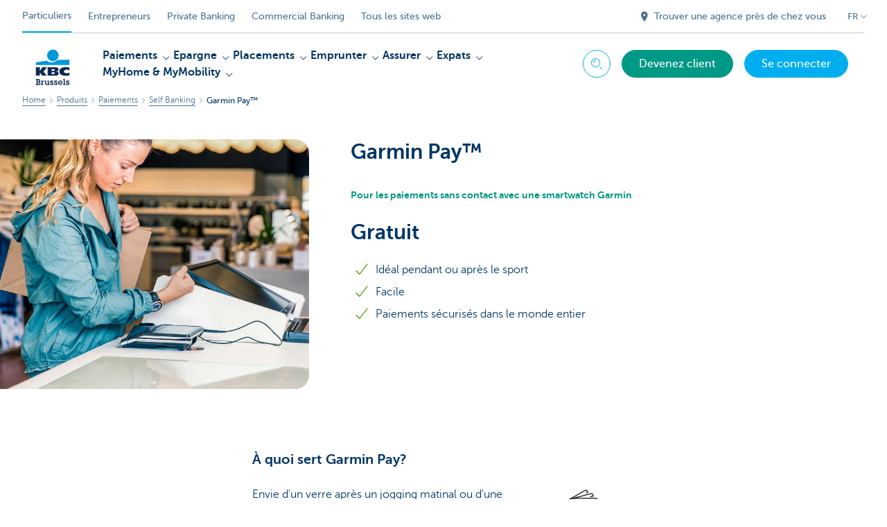

--- FILE ---
content_type: text/html; charset=utf-8
request_url: https://www.kbcbrussels.be/particuliers/fr/produits/paiements/self-banking/garmin-pay.html
body_size: 32830
content:



<!DOCTYPE html>
<html lang="fr" class="no-js mdrn aem__author--classicui aem-design aem-design--brussels">

<script type="application/javascript">
    var featureFlags = {"youtubeCookieConsent":true,"contentSyncEnabled":true,"TrustBuilder":true,"becomeACustomerButton":true,"branchesV2Index":true,"formSubmitToApi":true,"dropDownNavigation":true};
</script>
<head>
    <title>Paiements sans contact avec Garmin Pay - KBC Brussels Banque & Assurance</title>

<meta http-equiv="X-UA-Compatible" content="IE=edge,chrome=1">
<meta http-equiv="content-type" content="text/html; charset=UTF-8"/>

<meta name="title" content="Paiements sans contact avec Garmin Pay - KBC Brussels Banque & Assurance"/>
<meta name="description" content="Payer sans contact avec une smartwatch Garmin? Enregistrez votre carte de d&eacute;bit dans l'app Garmin et payez sans GSM ou portefeuille. Rapide et s&ucirc;r!">
<meta http-equiv="last-modified" content="Mon, 25 Sep 2023 09:37:02 GMT"/>

<meta name="viewport" content="width=device-width, initial-scale=1.0">
<meta name="HandheldFriendly" content="true">
<meta name="MobileOptimized" content="320">

<link rel="canonical" href="https://www.cbc.be/particuliers/fr/produits/paiements/self-banking/garmin-pay.html"/>
<link rel="alternate" hreflang="fr-be" href="https://www.kbcbrussels.be/particuliers/fr/produits/paiements/self-banking/garmin-pay.html"/>
<link rel="alternate" hreflang="en-be" href="https://www.kbcbrussels.be/retail/en/products/payments/self-banking/garmin-pay.html"/>
<link rel="alternate" hreflang="nl-be" href="https://www.kbcbrussels.be/particulieren/nl/product/betalen/zelf-bankieren/garmin-pay.html"/>
<meta name="robots" content="NOODP,NOYDIR,index,follow"/>
<meta name="browsermap.enabled" content="false"/>

<meta name="format-detection" content="telephone=no">



<meta name="twitter:card" content="summary"/>
<meta name="twitter:site" content="@KBCBrussels"/>
<meta name="twitter:title" content="Paiements sans contact avec Garmin Pay - KBC Brussels Banque &amp; Assurance"/>
<meta name="twitter:description" content="Payer sans contact avec une smartwatch Garmin? Enregistrez votre carte de d&amp;eacute;bit dans l&#39;app Garmin et payez sans GSM ou portefeuille. Rapide et s&amp;ucirc;r!"/>
<meta name="twitter:image" content="https://wcmassets.kbcbrussels.be/content/dam/particulieren/nl/product/betalen/zelf-bankieren/google-fitbit-garmin-mobile-pay/garmin-pay-hero-kdl.jpg/_jcr_content/renditions/cq5dam.web.960.9999.jpeg.cdn.res/last-modified/1638806248705/cq5dam.web.960.9999.jpeg"/>
<meta name="twitter:url" content="https://www.kbcbrussels.be/particuliers/fr/produits/paiements/self-banking/garmin-pay.html"/>

<meta property="og:title" content="Paiements sans contact avec Garmin Pay - KBC Brussels Banque &amp; Assurance"/>
<meta property="og:site_name" content="KBC Brussels"/>
<meta property="og:url" content="https://www.kbcbrussels.be/particuliers/fr/produits/paiements/self-banking/garmin-pay.html"/>
<meta property="og:description" content="Payer sans contact avec une smartwatch Garmin? Enregistrez votre carte de d&amp;eacute;bit dans l&#39;app Garmin et payez sans GSM ou portefeuille. Rapide et s&amp;ucirc;r!"/>
<meta property="og:image" content="https://wcmassets.kbcbrussels.be/content/dam/particulieren/nl/product/betalen/zelf-bankieren/google-fitbit-garmin-mobile-pay/garmin-pay-hero-kdl.jpg/_jcr_content/renditions/cq5dam.web.1200.9999.jpeg.cdn.res/last-modified/1638806248705/cq5dam.web.1200.9999.jpeg"/>

    

<link rel="icon" type="image/x-icon" href="https://wcmassets.kbcbrussels.be/content/dam/kdl-assets/favicons/kbc-brussels/favicon.ico.cdn.res/last-modified/0/favicon.ico"/>
<link rel="shortcut icon" type="image/x-icon" href="https://wcmassets.kbcbrussels.be/content/dam/kdl-assets/favicons/kbc-brussels/favicon.ico.cdn.res/last-modified/0/favicon.ico"/>

<link rel="apple-touch-icon" sizes="114x114" href="https://wcmassets.kbcbrussels.be/content/dam/kdl-assets/logos/k/logos-kbc-brussels.svg.cdn.res/last-modified/1733244072677/logos-kbc-brussels.svg"/>
<link rel="apple-touch-icon" sizes="144x144" href="https://wcmassets.kbcbrussels.be/content/dam/kdl-assets/favicons/kbc-brussels/touch-144.png.cdn.res/last-modified/1731696643324/touch-144.png"/>

    

    


    







    
    <link data-link-clientlib rel="stylesheet" href="https://wcmassets.kbc.be/etc.clientlibs/kbc/components/websites/display-cookie-trustarc/loader.min.ACSHASHa0b2566880186ad21d19a59db52263cc.css" type="text/css"><script data-script-clientlib type="text/javascript" src="https://wcmassets.kbc.be/etc.clientlibs/kbc/components/websites/display-cookie-trustarc/loader.min.ACSHASHe8b154dc24b29d0f1e3b7b34bf30f344.js" defer></script>




    
    <script data-script-clientlib type="text/javascript" src="https://wcmassets.kbc.be/etc.clientlibs/kbc/global/websites/load.min.ACSHASH2f9fe7dcb61e98188fa475a856df0504.js"></script>



    
    <script data-script-clientlib type="text/javascript" src="https://wcmassets.kbc.be/etc.clientlibs/kbc/components/shared/global/head/globals.min.ACSHASHf50b1428093b72db43ef6b618095f5f1.js" defer></script><script data-script-clientlib type="text/javascript" src="https://wcmassets.kbc.be/etc.clientlibs/kbc/vendor/shared/jquery.min.ACSHASH2c3f93f38107999c6c106cba15295459.js" defer></script><script data-script-clientlib type="text/javascript" src="https://wcmassets.kbc.be/etc.clientlibs/kbc/components/shared/global/head.min.ACSHASH6eb1f4cff344d724477db0773f3328ea.js" defer></script><script data-script-clientlib type="text/javascript" src="https://wcmassets.kbc.be/etc.clientlibs/kbc/vendor/shared/modernizr.min.ACSHASH2f06bfbdc03b6c28f135a3f8893ced1b.js" defer></script><script data-script-clientlib type="text/javascript" src="https://wcmassets.kbc.be/etc.clientlibs/kbc/vendor/shared/enquire.min.ACSHASH3875f09577a561b3a2e3499baddc3c61.js" defer></script><script data-script-clientlib type="text/javascript" src="https://wcmassets.kbc.be/etc.clientlibs/kbc/components/websites/device-detection.min.ACSHASHf17f0a9527a0b2dd1e6d9bbe92ba30ef.js" defer></script><script data-script-clientlib type="text/javascript" src="https://wcmassets.kbc.be/etc.clientlibs/kbc/vendor/shared/jquery-extensions/jquery-custom-extensions.min.ACSHASHf96060aa1d6f82883706d8fb7c46ccf1.js" defer></script><script data-script-clientlib type="text/javascript" src="https://wcmassets.kbc.be/etc.clientlibs/kbc/global/websites/head.min.ACSHASHca0b4db3145a42bab171229b6a037e41.js" defer></script>



    
    <script data-script-clientlib type="text/javascript" src="https://wcmassets.kbc.be/etc.clientlibs/kbc/components/websites/redirect.min.ACSHASHca17e63a43ed0b2e2f7541e69f9b321c.js"></script>



<link rel="preload" href="https://wcmassets.kbc.be/etc.clientlibs/kbc/fonts/websites/museo/resources/font/museosans-300-webfont.woff2" as="font" type="font/woff2" crossorigin/>
<link rel="preload" href="https://wcmassets.kbc.be/etc.clientlibs/kbc/fonts/websites/museo/resources/font/museosans-500-webfont.woff2" as="font" type="font/woff2" crossorigin/>
<link rel="preload" href="https://wcmassets.kbc.be/etc.clientlibs/kbc/fonts/websites/museo/resources/font/museosans-700-webfont.woff2" as="font" type="font/woff2" crossorigin/>





    
    <link data-link-clientlib rel="stylesheet" href="https://wcmassets.kbc.be/etc.clientlibs/kbc/vendor/shared/jquery.min.ACSHASHd41d8cd98f00b204e9800998ecf8427e.css" type="text/css"><link data-link-clientlib rel="stylesheet" href="https://wcmassets.kbc.be/etc.clientlibs/kbc/components/shared/global/head.min.ACSHASHedae3a9dd6da2862b56b747132455fdd.css" type="text/css"><link data-link-clientlib rel="stylesheet" href="https://wcmassets.kbc.be/etc.clientlibs/kbc/components/websites/device-detection.min.ACSHASH1f8e278e7f1c6f868c2c3dc8f49371c1.css" type="text/css"><link data-link-clientlib rel="stylesheet" href="https://wcmassets.kbc.be/etc.clientlibs/kbc/global/websites/head.min.ACSHASH6d1330f512cfd258336aefc5edbf149c.css" type="text/css">



    
    <link data-link-clientlib rel="stylesheet" href="https://wcmassets.kbc.be/etc.clientlibs/kbc/components/websites/cta-button.min.ACSHASHf8fe93bf10545b8ac8797515ca581896.css" type="text/css"><link data-link-clientlib rel="stylesheet" href="https://wcmassets.kbc.be/etc.clientlibs/settings/wcm/designs/brussels/clientlibs/main.min.ACSHASHbf8e4ecf880549ac98061ed6cad4be3a.css" type="text/css">




<script type="text/javascript" data-layer-name="digitalData">
    var digitalData = digitalData || {};digitalData.page = digitalData.page || {};digitalData.page.pageInfo = digitalData.page.pageInfo || {};digitalData.page.attributes = digitalData.page.attributes || {};digitalData.product = digitalData.product || [];digitalData.event=digitalData.event || [];digitalData.event[0]=digitalData.event[0] || {};digitalData.event[0].eventInfo = digitalData.event[0].eventInfo || {};digitalData.user = digitalData.user || {};digitalData.user.initiative = digitalData.user.initiative || {};digitalData.user.attributes = digitalData.user.attributes || {};digitalData.page.pageInfo.issueDate = "202309251139";digitalData.page.attributes.language = "fr";digitalData.page.pageInfo.pillar = "prod";digitalData.page.attributes.title = "Garmin Pay&trade;";digitalData.page.pageInfo.pageID = "product/betalen/zelf-bankieren/garmin-pay";digitalData.page.pageInfo.pageType = "product-offer-template";digitalData.page.attributes.digitalChannel = "web_particulieren.bxl.be";digitalData.page.attributes.companyCode = "0001";digitalData.page.attributes.digitalAssetCode = "0001";digitalData.page.attributes.platformCode = "0002";digitalData.page.attributes.systemCode = "0001";digitalData.event[0].eventInfo.eventCode = "0171";digitalData.event[0].eventInfo.eventTypeCode = "0001";digitalData.event[0].eventInfo.eventSubTypeCode = "0001";digitalData.event[0].eventInfo.eventNameCode = "0002";digitalData.event[0].eventInfo.eventDetailCode = "0000";digitalData.event[0].eventInfo.eventDetail = "product-offer-template";digitalData.event[0].eventInfo.eventLinkValue = "na";digitalData.event[0].eventInfo.eventLifeCycleCode = "na";digitalData.user.initiative.offerCode = "na";digitalData.user.initiative.contentCode = "na";digitalData.user.initiative.treatmentCode = "na";digitalData.page.attributes.pageZone = "na";digitalData.page.attributes.pageZonePosition = "na";digitalData.page.attributes.contentTag = "na";digitalData.page.attributes.touchTagCode = "na";digitalData.user.attributes.loggedIn = "not logged in";digitalData.user.attributes.marketing = "na";digitalData.page.attributes.ABTest = "na";digitalData.page.attributes.ABVersion = "na";digitalData.page.attributes.distributorCode = "10";digitalData.page.attributes.segmentCode = "PPS";digitalData.event[0].eventInfo.eventJourneyCode = "na";</script>
<script async src="//assets.adobedtm.com/launch-EN0f6839f46e854ca791823915d04fd52b.min.js"></script>

    <script src="https://wcmassets.kbc.be/etc.clientlibs/kbc/vendor/websites/adobe-target-async.min.ACSHASH87dc28862eeb37139cc08aac07ec9d42.js"></script>



    
    
    <script data-script-clientlib type="text/javascript" src="https://wcmassets.kbc.be/etc.clientlibs/kbc/components/websites/adobe-target/prd.min.ACSHASH615f1ef8e3c96c5541dbeaa59dd2efc9.js" defer></script>






    <link rel="search" type="application/opensearchdescription+xml" href="https://www.kbcbrussels.be/particuliers/fr/produits/paiements/self-banking/garmin-pay.opensearchdescription.xml" title="Search"/>
    

</head>

<body tabindex="-1" data-basename="brussels" class="device--desktop os--windows aem-body ">

<div id="process-conditional-profiles"><div data-conditional-profiles="{&#34;profiles&#34;:[{&#34;id&#34;:&#34;deviceIsPhone&#34;,&#34;script&#34;:&#34;return jsKbc.deviceDetection.isPhone;&#34;},{&#34;id&#34;:&#34;deviceIsTablet&#34;,&#34;script&#34;:&#34;return jsKbc.deviceDetection.isTablet;&#34;},{&#34;id&#34;:&#34;deviceIsPC&#34;,&#34;script&#34;:&#34;return jsKbc.deviceDetection.isDesktop;&#34;},{&#34;id&#34;:&#34;androidPhone&#34;,&#34;script&#34;:&#34;return jsKbc.deviceDetection.isAndroid \u0026\u0026 jsKbc.deviceDetection.isPhone;&#34;},{&#34;id&#34;:&#34;androidTablet&#34;,&#34;script&#34;:&#34;return jsKbc.deviceDetection.isAndroid \u0026\u0026 jsKbc.deviceDetection.isTablet;&#34;},{&#34;id&#34;:&#34;iOSPhone&#34;,&#34;script&#34;:&#34;return jsKbc.deviceDetection.isIOS \u0026\u0026 jsKbc.deviceDetection.isPhone;&#34;},{&#34;id&#34;:&#34;iOSPad&#34;,&#34;script&#34;:&#34;return jsKbc.deviceDetection.isIOS \u0026\u0026 jsKbc.deviceDetection.isTablet;&#34;},{&#34;id&#34;:&#34;winPhone&#34;,&#34;script&#34;:&#34;return jsKbc.deviceDetection.isWindowsPhone;&#34;},{&#34;id&#34;:&#34;acceptedDisclaimer&#34;,&#34;script&#34;:&#34;return jsKbc.disclaimer.accepted;&#34;},{&#34;id&#34;:&#34;URLParameterMatch&#34;,&#34;script&#34;:&#34;return jsKbc.deviceDetection.hasParameterUrl(config);&#34;},{&#34;id&#34;:&#34;oldBrowserIE&#34;,&#34;script&#34;:&#34;return jsKbc.deviceDetection.isIE \u0026\u0026 jsKbc.deviceDetection.versionIE \u003c 9;&#34;},{&#34;id&#34;:&#34;cvIsUploaded&#34;,&#34;script&#34;:&#34;return !!localStorage.getItem(\u0027cv_matchingData\u0027);&#34;}]}"></div></div>

<div class="customprint">
    <img class="header__image-print" src="https://wcmassets.kbcbrussels.be/content/dam/particulieren/nl/product/betalen/zelf-bankieren/google-fitbit-garmin-mobile-pay/garmin-pay-hero-kdl.jpg/_jcr_content/renditions/cq5dam.web.480.9999.jpeg.cdn.res/last-modified/1638806248705/cq5dam.web.480.9999.jpeg"/>

<div class="header__image header__image--vertical-top header__image--horizontal-center" style="background-image: url('https://wcmassets.kbcbrussels.be/content/dam/particulieren/nl/product/betalen/zelf-bankieren/google-fitbit-garmin-mobile-pay/garmin-pay-hero-kdl.jpg/_jcr_content/renditions/cq5dam.web.480.9999.jpeg.cdn.res/last-modified/1638806248705/cq5dam.web.480.9999.jpeg');" data-behaviour="responsiveHeader" data-responsive-background data-backgroundSmall="https://wcmassets.kbcbrussels.be/content/dam/particulieren/nl/product/betalen/zelf-bankieren/google-fitbit-garmin-mobile-pay/garmin-pay-hero-kdl.jpg/_jcr_content/renditions/cq5dam.web.680.9999.jpeg.cdn.res/last-modified/1638806248705/cq5dam.web.680.9999.jpeg" data-backgroundMedium="https://wcmassets.kbcbrussels.be/content/dam/particulieren/nl/product/betalen/zelf-bankieren/google-fitbit-garmin-mobile-pay/garmin-pay-hero-kdl.jpg/_jcr_content/renditions/cq5dam.web.960.9999.jpeg.cdn.res/last-modified/1638806248705/cq5dam.web.960.9999.jpeg" data-backgroundLarge="https://wcmassets.kbcbrussels.be/content/dam/particulieren/nl/product/betalen/zelf-bankieren/google-fitbit-garmin-mobile-pay/garmin-pay-hero-kdl.jpg/_jcr_content/renditions/cq5dam.web.1200.9999.jpeg.cdn.res/last-modified/1638806248705/cq5dam.web.1200.9999.jpeg" data-backgroundLargest="https://wcmassets.kbcbrussels.be/content/dam/particulieren/nl/product/betalen/zelf-bankieren/google-fitbit-garmin-mobile-pay/garmin-pay-hero-kdl.jpg/_jcr_content/renditions/cq5dam.web.2000.9999.jpeg.cdn.res/last-modified/1638806248705/cq5dam.web.2000.9999.jpeg" data-component-type="hero-image">
    <div class="header__overlay"></div>
</div>

    <img class="logo" src="https://wcmassets.kbcbrussels.be/content/dam/kdl-assets/logos/k/logos-kbc-brussels.svg.cdn.res/last-modified/1733244072677/logos-kbc-brussels.svg" alt="logo"/>
</div>






    
    <link data-link-clientlib rel="stylesheet" href="https://wcmassets.kbc.be/etc.clientlibs/kbc/components/websites/error-message.min.ACSHASHaed46a23904711855f591a97d9252611.css" type="text/css"><link data-link-clientlib rel="stylesheet" href="https://wcmassets.kbc.be/etc.clientlibs/kbc/components/websites/mini-button.min.ACSHASHf4fcd5d73caf851a46584c2156e7c424.css" type="text/css"><script data-script-clientlib type="text/javascript" src="https://wcmassets.kbc.be/etc.clientlibs/kbc/components/websites/error-message.min.ACSHASH42200efc44206ef873f5ece2c27f9093.js" defer></script><script data-script-clientlib type="text/javascript" src="https://wcmassets.kbc.be/etc.clientlibs/kbc/components/websites/page-zone.min.ACSHASHf18d1aed4d7a1a36e40ce1813a3344ec.js" defer></script>



<div id="site-reliability-system-message" class="aem__system-message">
    <div class="aem__system-message__content">
        <div class="aem__system-message__content__icon__error"><svg xmlns="http://www.w3.org/2000/svg" viewBox="0 0 24 24" width="24" height="24"><!--{"metaAttributes":{"multicolor":false,"glyph":false,"rotatable":false,"deprecated":false,"rename":false,"themeable":false,"low-quality":false,"custom-viewport":false,"lottie":false}}--><g class="nc-icon-wrapper" transform="translate(2.3999999999999995 2.3999999999999995) scale(0.8)" stroke-linecap="round" stroke-linejoin="round" stroke-width="1.3" fill="#000000" stroke="#000000"><circle cx="12" cy="12" r="11" fill="none" stroke="#000000" stroke-miterlimit="10"/> <line data-color="color-2" x1="12" y1="7" x2="12" y2="13" fill="none" stroke-miterlimit="10"/> <circle data-color="color-2" data-stroke="none" cx="12" cy="17" r="1" stroke="none"/></g></svg>
        </div>
        <div class="aem__system-message__content__container aem-mini-button">
            <div class="aem__system-message__content__error">Une erreur s&#39;est produite. La page est temporairement indisponible.</div>
        </div>
    </div>
    <a class="aem__system-message__close-button" aria-label="close notification" tabindex="0">
        <div id="system-message-close-button" class="aem__system-message__content__icon__close"><svg xmlns="http://www.w3.org/2000/svg" width="24" height="24" viewBox="0 0 24 24"><!--{"metaAttributes":{"multicolor":false,"glyph":false,"rotatable":false,"deprecated":false,"rename":false,"themeable":false,"low-quality":false,"custom-viewport":false,"lottie":false}}--><path id="Path_17008" data-name="Path 17008" d="M14,14l-4-4" fill="none" stroke="#000" stroke-linecap="round" stroke-linejoin="round"/><path id="Path_17009" data-name="Path 17009" d="M10,14l4-4" fill="none" stroke="#000" stroke-linecap="round" stroke-linejoin="round"/></svg></div>
    </a>
</div>

<div class="header container responsivegrid">

    
    
    
    
    <link data-link-clientlib rel="stylesheet" href="https://wcmassets.kbc.be/etc.clientlibs/kbc/components/websites/layoutcontainer.min.ACSHASHa33f4d30b495eb644af19a29df6efa1f.css" type="text/css">


    
    
    
    <div class="layoutContainer">
        <div id="container-700c7c26c5" data-component-type="container" class="cmp-container ">

            

            
            <div class="header header--white header--text-primary-dark">

<div id="skip-link">
    <a href="#main-content" class="screenreader-text">Skip to main content</a>
</div>
<header class="site__header aem-site__header" data-component-type="header">
    

    <div class="top-navigation__container" data-page-zone="topnav" data-component-type="top-navigation">
        <div class="row">
            <div class="grid">
                <div class="top-navigation">
                    
<div class="site-switch" data-component-type="site-switch">
    


    

    
        
            <div class="site-switch__item site-switch__item--active">
                
                <span class="site-switch__link">
                    Particuliers
                </span>
            </div>
        
            <div class="site-switch__item site-switch__item">
                <a class="site-switch__link" href="/entreprendre/fr/entreprendre.html?zone=topnav" target="_self" data-analytics-track="cta-click" data-analytics-cta-type="SiteSwitch" data-analytics-cta-name="OndernemenBXL" data-component-tracking-click="2f5ea673-d06c-4f91-8f0c-3c1fe2ac34e8">Entrepreneurs
                </a>
                
            </div>
        
            <div class="site-switch__item site-switch__item">
                <a class="site-switch__link" href="https://www.kbc.be/private-banking/fr.html?zone=topnav" target="_self" data-analytics-track="cta-click" data-analytics-cta-type="SiteSwitch" data-analytics-cta-name="PrivateBanking" data-component-tracking-click="b5346924-190c-4097-83e1-14b4612fcfeb">Private Banking
                </a>
                
            </div>
        
            <div class="site-switch__item site-switch__item">
                <a class="site-switch__link" href="https://www.kbc.be/corporate/fr.html?zone=topnav" target="_self" data-analytics-track="cta-click" data-analytics-cta-type="SiteSwitch" data-analytics-cta-name="CorporateBanking" data-component-tracking-click="9ac5b26b-c962-49a6-bfb8-629dc92e8581">Commercial Banking
                </a>
                
            </div>
        
        <div class="site-switch__item" data-menu-dropdown="parent">
            <a class="site-switch__link" href="/particuliers/fr/informations/tous-les-sites-web.html">
                Tous les sites web
            </a>
        </div>
    
</div>

    
    <script data-script-clientlib type="text/javascript" src="https://wcmassets.kbc.be/etc.clientlibs/kbc/components/websites/dropdown-menu.min.ACSHASH98a11d80c0a485d3f2587de7f5266222.js" defer></script>




                    <div class="top-navigation__items">
                        
                        <div class="top-navigation__links">
                            <a class="top-navigation__link" title="Trouver une agence près de chez vous" href="/particuliers/fr/agence.html">
                                <i class="icon icon--location-full"></i>
                                <span>Trouver une agence près de chez vous</span>
                            </a>
                        
                            <a class="top-navigation__link" title="Des suggestions ou plaintes?" href="/particuliers/fr/contact.html">
                                <i class="icon icon--phone3"></i>
                                <span>Des suggestions ou plaintes?</span>
                            </a>
                        </div>

                        <div class="languagenav show-on--desktop show-on nav--language--dropdown"><div class="nav--language" role="navigation" data-component-type="languagenav" data-menu-dropdown="parent">
    <button class="nav--language__list-item nav--language__list-item--trigger" data-menu-dropdown="trigger" aria-expanded="false" aria-haspopup="true" aria-controls="language-nav-list">
        <span>FR</span>
        <i class="icon icon--down"></i>
        <i class="icon icon--down-bold"></i>
    </button>
    <ul class="nav--language__list" data-menu-dropdown="list" id="language-nav-list">
        <li class="nav--language__list-item">
            <a title="Garmin Pay&amp;trade;" data-menu-dropdown="item" data-lang="nl" href="/particulieren/nl/product/betalen/zelf-bankieren/garmin-pay.html?zone=topnav">
                <span>NL</span>
            </a>
        </li>
    
        
    
        <li class="nav--language__list-item">
            <a title="Garmin Pay&amp;trade;" data-menu-dropdown="item" data-lang="en" href="/retail/en/products/payments/self-banking/garmin-pay.html?zone=topnav">
                <span>EN</span>
            </a>
        </li>
    </ul>
</div>


    
    


</div>

                    </div>
                </div>
            </div>
        </div>
    </div>

    
    
    




    
    <div class="brand__row__container brand__row__container--dropdownnav" data-component-type="header">
    <div class="nav__backdrop"></div>
    <div class="row brand__row brand__row--dropdownnav">
        <div class="grid aem-mobile-header">
            <div class="logo">
<a href="/particuliers/fr.html?zone=topnav" class="aem-logo" data-component-type="navigation-logo">
    <span class="sr-only">KBC Brussels</span>
    <?xml version="1.0" encoding="UTF-8"?>
<svg xmlns="http://www.w3.org/2000/svg" width="320" height="320" version="1.1" viewBox="0 0 320 320"><!--{"metaAttributes":{"multicolor":true,"glyph":false,"rotatable":false,"deprecated":false,"rename":false,"themeable":false,"low-quality":false,"custom-viewport":false,"lottie":false}}-->
  <circle cx="161.41" cy="73.91" r="41.91" fill="#0097db"/>
  <path d="M192.31,107.81c-7.98,8.66-22.07,17.32-40.13,17.32-14.02,0-26.09-5.45-33.77-11.5-45.76,4.8-79.79,11.6-79.79,11.6v18.53l242.77-.03v-38.21s-41.6-.26-89.07,2.28h0Z" fill="#0097db"/>
  <path d="M67.45,197.95v22.58h-28.84v-60.06h28.84v27.03h.17l16.97-27.03h34.57l-25.32,31.04,23.89,29.02h-33l-17.09-22.58h-.21Z" fill="#0d2a50"/>
  <path d="M281.38,218.04c-6.81,2.08-15.75,3.31-23.76,3.31-28.53,0-49.48-8.11-49.48-31.7,0-21.32,20.31-30.58,48.06-30.58,7.72,0,17.51.85,25.18,3.3v20.65c-5.69-3.44-11.37-5.58-19.5-5.58-10.59,0-21.16,5.22-21.16,12.78s10.53,12.78,21.16,12.78c8.01,0,13.81-2.22,19.49-5.5v20.55h0Z" fill="#0d2a50"/>
  <path d="M123.9,160.46h58.3c15.14,0,20.11,5.89,20.11,15.06,0,10.26-9.17,14.72-18.59,15.23v.17c9.67.75,19.1,1.85,19.1,13.96,0,7.9-4.97,15.65-21.62,15.65h-57.29v-60.06h0ZM152.74,208.31h15.04c5.64,0,7.55-2.33,7.55-5.78s-1.94-5.93-7.49-5.93h-15.1v11.71ZM152.74,185.91h14.36c5.55,0,7.73-2.25,7.73-5.7,0-3.96-2.19-5.93-7.32-5.93h-14.77v11.62Z" fill="#0d2a50"/>
  <path d="M38.9,280.5h4.51v-28.47h-4.51v-6.67h18.57c3.1,0,6.15.29,8.67,2.17,2.7,2.05,3.92,4.98,3.92,8.32,0,3.81-1.94,7.26-5.45,8.91,4.62,1.88,7.26,5.8,7.26,10.77,0,3.34-1.4,6.67-3.92,8.85-2.81,2.46-6.03,2.81-9.6,2.81h-19.45v-6.68ZM51.38,280.21h4.39c1.88,0,4.16.06,5.8-1.05,1.52-.99,2.34-2.81,2.34-4.57,0-1.88-.7-3.57-2.29-4.74-1.7-1.23-3.75-1.23-5.8-1.23h-4.45v11.6h0ZM51.44,262.05h4.04c1.94,0,3.75.12,5.39-1.05,1.29-.93,1.88-2.4,1.88-3.98,0-1.7-.7-3.22-2.17-4.16-1.46-.94-3.34-.82-5.04-.82h-4.1v10.02h0Z" fill="#0d2a50"/>
  <path d="M86.88,261.23c1.82-3.69,5.33-5.51,9.37-5.68v7.32c-2.29.12-4.39.7-6.15,2.29-2.34,1.99-2.7,4.51-2.7,7.44v7.9h4.04v6.68h-15.23v-6.68h4.04v-17.93h-4.04v-6.68h10.66v5.33h0Z" fill="#0d2a50"/>
  <path d="M132.16,280.5h4.04v6.68h-10.6v-3.86c-2.05,3.05-5.8,4.68-9.43,4.68-3.34,0-6.5-1.4-8.67-3.98-2.29-2.7-2.75-5.68-2.75-9.08v-12.36h-4.04v-6.68h11.19v16.93c0,1.99.06,4.16,1.23,5.86,1.17,1.82,3.16,2.7,5.27,2.7,2,0,4.04-.99,5.28-2.58,1.34-1.88,1.34-3.98,1.34-6.15v-10.07h-4.04v-6.68h11.19v24.6h0Z" fill="#0d2a50"/>
  <path d="M148.68,278.09c.23,2.81,2.11,4.68,5.04,4.68,2.17,0,4.27-1.52,4.27-3.86,0-3.1-2.93-3.63-5.33-4.27-5.45-1.4-11.42-3.1-11.42-9.95,0-5.98,5.04-9.43,10.6-9.43,2.81,0,5.33.58,7.09,2.81v-2.17h5.27v8.5h-6.91c-.12-2.23-1.82-3.69-4.04-3.69-1.94,0-3.98,1.11-3.98,3.28,0,2.93,2.87,3.57,5.16,4.1,5.62,1.28,11.66,3.04,11.66,10.07,0,6.33-5.33,9.84-11.19,9.84-3.16,0-6.03-.99-8.08-3.4v2.58h-5.45v-9.08h7.32,0Z" fill="#0d2a50"/>
  <path d="M178.09,278.09c.23,2.81,2.11,4.68,5.04,4.68,2.17,0,4.27-1.52,4.27-3.86,0-3.1-2.93-3.63-5.33-4.27-5.45-1.4-11.42-3.1-11.42-9.95,0-5.98,5.04-9.43,10.6-9.43,2.81,0,5.33.58,7.09,2.81v-2.17h5.28v8.5h-6.91c-.12-2.23-1.82-3.69-4.04-3.69-1.94,0-3.98,1.11-3.98,3.28,0,2.93,2.87,3.57,5.16,4.1,5.63,1.28,11.66,3.04,11.66,10.07,0,6.33-5.33,9.84-11.19,9.84-3.16,0-6.03-.99-8.08-3.4v2.58h-5.45v-9.08h7.32,0Z" fill="#0d2a50"/>
  <path d="M230.69,277.98c-2.46,5.98-8.26,10.02-14.76,10.02-9.14,0-16.46-7.14-16.46-16.34s6.97-16.69,16.28-16.69c4.33,0,8.67,1.94,11.72,5.04,3.1,3.28,4.39,7.26,4.39,11.72l-.23,2.52h-25.3c.93,4.33,4.92,7.49,9.37,7.49,3.1,0,5.8-1.17,7.55-3.75h7.44,0ZM225.24,268.72c-1.23-4.51-5.22-7.38-9.84-7.38-4.21,0-8.26,3.28-9.14,7.38h18.98Z" fill="#0d2a50"/>
  <path d="M247.61,280.5h4.04v6.68h-15.52v-6.68h4.33v-28.47h-4.04v-6.67h11.19v35.14h0Z" fill="#0d2a50"/>
  <path d="M263.96,278.09c.23,2.81,2.11,4.68,5.04,4.68,2.17,0,4.27-1.52,4.27-3.86,0-3.1-2.93-3.63-5.33-4.27-5.45-1.4-11.42-3.1-11.42-9.95,0-5.98,5.04-9.43,10.6-9.43,2.81,0,5.33.58,7.09,2.81v-2.17h5.27v8.5h-6.91c-.12-2.23-1.82-3.69-4.04-3.69-1.94,0-3.98,1.11-3.98,3.28,0,2.93,2.87,3.57,5.16,4.1,5.62,1.28,11.66,3.04,11.66,10.07,0,6.33-5.33,9.84-11.19,9.84-3.16,0-6.03-.99-8.08-3.4v2.58h-5.45v-9.08h7.32Z" fill="#0d2a50"/>
  
</svg>
</a>

</div>
<div class="mobiletile site-switch base">
<div class="aem-main-nav__mobile-tile" data-menu-dropdown="parent">
    <button class="aem-main-nav__mobile-tile__trigger" data-mobile-tile="site-switch" data-menu-dropdown="trigger" aria-expanded="false" aria-haspopup="true" aria-controls="site-switch-list">
            <span class="aem-main-nav__mobile-tile__text" data-mobile-tile="site-switch">Particuliers</span>
        <i class="icon icon--down"></i>
        <i class="icon icon--down-bold"></i>
    </button>
    <ul class="aem-main-nav__mobile-tile__list" data-menu-dropdown="list" id="site-switch-list">
        
            <li class="aem-main-nav__mobile-tile__list-item aem-main-nav__mobile-tile__list-item--active">
                <p class="aem-main-nav__mobile-tile__text aem-main-nav__mobile-tile__text--active">Particuliers</p>
            </li>
            
        
            
            <li class="aem-main-nav__mobile-tile__list-item">
                <a class="aem-main-nav__mobile-tile__text" data-menu-dropdown="item" target="_self" data-analytics-track="cta-click" data-analytics-cta-type="SiteSwitch" data-analytics-cta-name="OndernemenBXL" data-component-tracking-click="2f5ea673-d06c-4f91-8f0c-3c1fe2ac34e8" href="/entreprendre/fr/entreprendre.html?zone=mobile-menu">Entrepreneurs</a>
            </li>
        
            
            <li class="aem-main-nav__mobile-tile__list-item">
                <a class="aem-main-nav__mobile-tile__text" data-menu-dropdown="item" target="_self" data-analytics-track="cta-click" data-analytics-cta-type="SiteSwitch" data-analytics-cta-name="PrivateBanking" data-component-tracking-click="b5346924-190c-4097-83e1-14b4612fcfeb" href="https://www.kbc.be/private-banking/fr.html?zone=mobile-menu">Private Banking</a>
            </li>
        
            
            <li class="aem-main-nav__mobile-tile__list-item">
                <a class="aem-main-nav__mobile-tile__text" data-menu-dropdown="item" target="_self" data-analytics-track="cta-click" data-analytics-cta-type="SiteSwitch" data-analytics-cta-name="CorporateBanking" data-component-tracking-click="9ac5b26b-c962-49a6-bfb8-629dc92e8581" href="https://www.kbc.be/corporate/fr.html?zone=mobile-menu">Commercial Banking</a>
            </li>
        
        <li class="aem-main-nav__mobile-tile__list-item">
            <a class="aem-main-nav__mobile-tile__text" data-menu-dropdown="item" href="/particuliers/fr/informations/tous-les-sites-web.html">Tous les sites web</a>
        </li>
    </ul>
</div>
</div>
<script type="text/javascript" data-layer-name="componentDigitalData">
        var digitalData = digitalData || {};
        digitalData.component = digitalData.component || {};
        
        digitalData.component['4ba60066-b5ba-44a4-b6c4-530a3ff35688'] = (function () {
            var digitalData = digitalData || {};digitalData.event=digitalData.event || [];digitalData.event[0]=digitalData.event[0] || {};digitalData.event[0].eventInfo = digitalData.event[0].eventInfo || {};digitalData.user = digitalData.user || {};digitalData.user.attributes = digitalData.user.attributes || {};digitalData.event[0].eventInfo.eventCode = "0123";digitalData.event[0].eventInfo.eventTypeCode = "0002";digitalData.event[0].eventInfo.eventSubTypeCode = "0010";digitalData.event[0].eventInfo.eventNameCode = "0039";digitalData.event[0].eventInfo.eventDetailCode = "na";digitalData.user.attributes.loggedIn = "not logged in";
                    return digitalData;
                
        })();
        </script>



<button class="nav--trigger js-toggle" data-target="main-menu" data-toggle-menu="mobile-navigation-open" data-slide-speed="0" data-analytics-track='cta-click' data-analytics-cta-type='CTA Mobile Menu Button' data-analytics-cta-name="" data-component-tracking-click="4ba60066-b5ba-44a4-b6c4-530a3ff35688" role="button" aria-expanded="false" aria-controls="main-menu" data-component-type="mobile-menu">
    <span class="aem-menu-text">MENU</span>
    
    <span class="aem-icon__menu"><svg xmlns="http://www.w3.org/2000/svg" viewBox="0 0 24 24" width="24" height="24"><!--{"metaAttributes":{"multicolor":false,"glyph":false,"rotatable":false,"deprecated":false,"rename":false,"themeable":false,"low-quality":false,"custom-viewport":false,"lottie":false}}--><g class="nc-icon-wrapper" transform="translate(2.3999999999999995 2.3999999999999995) scale(0.8)" stroke-linecap="round" stroke-linejoin="round" stroke-width="1.3" fill="#000000" stroke="#000000"><line data-color="color-2" fill="none" stroke-miterlimit="10" x1="1" y1="12" x2="23" y2="12"/> <line fill="none" stroke="#000000" stroke-miterlimit="10" x1="1" y1="5" x2="23" y2="5"/> <line fill="none" stroke="#000000" stroke-miterlimit="10" x1="1" y1="19" x2="23" y2="19"/></g></svg></span>
    
    <span class="aem-icon__cancel"><svg xmlns="http://www.w3.org/2000/svg" width="24" height="24" viewBox="0 0 24 24"><!--{"metaAttributes":{"multicolor":false,"glyph":false,"rotatable":false,"deprecated":false,"rename":false,"themeable":false,"low-quality":false,"custom-viewport":false,"lottie":false}}--><path d="M19.9,4.1,4.1,19.9" fill="none" stroke="#000" stroke-linecap="round" stroke-linejoin="round"/><path d="M19.9,19.9,4.1,4.1" fill="none" stroke="#000" stroke-linecap="round" stroke-linejoin="round"/></svg></span>
</button>
<div class="site__header__mobile show-on show-on--mobile show-on--tablet">
                <span class="homebanking-button-placeholder homebanking-button--mobile"><script type="text/javascript" data-layer-name="componentDigitalData">
        var digitalData = digitalData || {};
        digitalData.component = digitalData.component || {};
        
        digitalData.component['95111ab0-d3ad-4900-9a45-1f0a752054bf'] = (function () {
            var digitalData = digitalData || {};digitalData.event=digitalData.event || [];digitalData.event[0]=digitalData.event[0] || {};digitalData.event[0].eventInfo = digitalData.event[0].eventInfo || {};digitalData.page = digitalData.page || {};digitalData.page.attributes = digitalData.page.attributes || {};digitalData.user = digitalData.user || {};digitalData.user.attributes = digitalData.user.attributes || {};digitalData.event[0].eventInfo.eventCode = "0106";digitalData.event[0].eventInfo.eventTypeCode = "0002";digitalData.event[0].eventInfo.eventSubTypeCode = "0010";digitalData.event[0].eventInfo.eventNameCode = "0035";digitalData.event[0].eventInfo.eventDetailCode = "na";digitalData.event[0].eventInfo.eventDetail = "na";digitalData.event[0].eventInfo.eventLinkValue = "na";digitalData.page.attributes.siteToolCode = "0011";digitalData.page.attributes.siteToolTypeCode = "0002";digitalData.page.attributes.siteToolStatusCode = "0007";digitalData.user.attributes.loggedIn = "not logged in";
                    return digitalData;
                
        })();
        </script>
<a href="https://www.kbcbrussels.be/fr/proces/aanmelden/bankieren-op-je-pc.html?zone=topnav" class="btn btn--touch visible-on visible-on--inline-block visible-on--desktop" data-analytics-track='cta-click' data-component-type="homebanking-button" data-analytics-cta-type='Homebanking button' data-analytics-cta-name='https://www.kbcbrussels.be/fr/proces/aanmelden/bankieren-op-je-pc.html?zone=topnav' data-component-tracking-click="95111ab0-d3ad-4900-9a45-1f0a752054bf">
        <span>Se connecter</span>
    </a>

    <a href="https://www.kbcbrussels.be/fr/proces/aanmelden/bankieren-op-je-android-phone.html?zone=topnav" class="btn btn--touch visible-on visible-on--inline-block visible-on--smartphone--android" data-analytics-track='cta-click' data-analytics-cta-type='Homebanking button' data-analytics-cta-name='https://www.kbcbrussels.be/fr/proces/aanmelden/bankieren-op-je-android-phone.html?zone=topnav' data-component-tracking-click="95111ab0-d3ad-4900-9a45-1f0a752054bf">
        <span>Se connecter</span>
    </a>

    <a href="https://www.kbcbrussels.be/fr/proces/aanmelden/bankieren-op-je-iphone.html?zone=topnav" class="btn btn--touch visible-on visible-on--inline-block visible-on--smartphone--ios" data-analytics-track='cta-click' data-analytics-cta-type='Homebanking button' data-analytics-cta-name=' https://www.kbcbrussels.be/fr/proces/aanmelden/bankieren-op-je-iphone.html?zone=topnav' data-component-tracking-click="95111ab0-d3ad-4900-9a45-1f0a752054bf">
        <span>Se connecter</span>
    </a>

    <a href="https://www.kbcbrussels.be/fr/proces/aanmelden/bankieren-op-je-windows-phone.html?zone=topnav" class="btn btn--touch visible-on visible-on--inline-block visible-on--smartphone--windows" data-analytics-track='cta-click' data-analytics-cta-type='Homebanking button' data-analytics-cta-name='https://www.kbcbrussels.be/fr/proces/aanmelden/bankieren-op-je-windows-phone.html?zone=topnav' data-component-tracking-click="95111ab0-d3ad-4900-9a45-1f0a752054bf">
        <span>Se connecter</span>
    </a>

    <a href="https://www.kbcbrussels.be/fr/proces/aanmelden/bankieren-op-je-tablet.html?zone=topnav" class="btn btn--touch visible-on visible-on--inline-block visible-on--tablet--android" data-analytics-track='cta-click' data-analytics-cta-type='Homebanking button' data-analytics-cta-name='https://www.kbcbrussels.be/fr/proces/aanmelden/bankieren-op-je-tablet.html?zone=topnav' data-component-tracking-click="95111ab0-d3ad-4900-9a45-1f0a752054bf">
        <span>Se connecter</span>
    </a>

    <a href="https://www.kbcbrussels.be/fr/proces/aanmelden/bankieren-op-je-ipad.html?zone=topnav" class="btn btn--touch visible-on visible-on--inline-block visible-on--tablet--ios" data-analytics-track='cta-click' data-analytics-cta-type='Homebanking button' data-analytics-cta-name='https://www.kbcbrussels.be/fr/proces/aanmelden/bankieren-op-je-ipad.html?zone=topnav' data-component-tracking-click="95111ab0-d3ad-4900-9a45-1f0a752054bf">
        <span>Se connecter</span>
    </a>
</span>
</div>
        </div>
        <div class="grid brand__grid">
            <nav id="main-menu" class="nav--main aem-main-nav">
    
    
    <link data-link-clientlib rel="stylesheet" href="https://wcmassets.kbc.be/etc.clientlibs/kbc/components/websites/main-navigation.min.ACSHASH65ee82538ff85131d9805f54ba484b6f.css" type="text/css"><script data-script-clientlib type="text/javascript" src="https://wcmassets.kbc.be/etc.clientlibs/kbc/components/websites/main-navigation.min.ACSHASH9c302bfd824269c4eb8192c41da1c161.js" defer></script>


<ul class="aem-main-nav__list" data-component-type="desktop-mainnav">
    <li data-mainnav-item class="aem-main-nav__list__item ">
        
        <button data-mainnav-item-action data-mainnav-click data-target="menu-item-940161469" aria-controls="menu-item-940161469" aria-haspopup="true" aria-expanded="false">
            <span data-mainnav-click>Paiements</span>
            <i class="icon icon--down-bold" data-mainnav-click></i>
        </button>
        <div class="aem-main-nav__block" id="menu-item-940161469" aria-hidden="true" data-mainnav-block>
            <div class="aem-main-nav__block__title">
                <a href="https://www.kbcbrussels.be/particuliers/fr/paiements.html?zone=topnav">Paiements</a>
                
            </div>
            <div class="aem-main-nav__block__columns">
                <div class="aem-main-nav__block__columns__column">
                    <div class="aem-main-nav__block__columns__column__title">
                        
                        <a href="/particuliers/fr/paiements.html?zone=topnav">Opérations bancaires courantes</a>
                    </div>

                    <div class="aem-main-nav__block__columns__column__item" aria-selected="false">
                        <a href="https://www.kbcbrussels.be/particuliers/fr/paiements/comptes-a-vue.html?zone=topnav">Comptes à vue</a>
                    </div>
<div class="aem-main-nav__block__columns__column__item" aria-selected="false">
                        <a href="https://www.kbcbrussels.be/particuliers/fr/produits/paiements/comptes-a-vue/compte-jeunes.html?zone=topnav">Pour les jeunes</a>
                    </div>
<div class="aem-main-nav__block__columns__column__item" aria-selected="false">
                        <a href="https://www.kbcbrussels.be/particuliers/fr/paiements/cartes-de-paiement.html?zone=topnav">Cartes de paiement</a>
                    </div>
<div class="aem-main-nav__block__columns__column__item" aria-selected="false">
                        <a href="https://www.kbcbrussels.be/particuliers/fr/produits/paiements/comptes-a-vue/aller-en-negatif.html?zone=topnav">Aller en négatif</a>
                    </div>
<div class="aem-main-nav__block__columns__column__item" aria-selected="false">
                        <a href="https://www.kbcbrussels.be/particuliers/fr/paiements/cash.html?zone=topnav">Cash</a>
                    </div>

                    <div class="aem-main-nav__block__columns__column__show-more">
                        <a href="/particuliers/fr/paiements.html?zone=topnav">Afficher plus</a>
                    </div>
                </div>
<div class="aem-main-nav__block__columns__column">
                    <div class="aem-main-nav__block__columns__column__title">
                        
                        <a href="/particuliers/fr/paiements/self-banking.html?zone=topnav">100% digital</a>
                    </div>

                    <div class="aem-main-nav__block__columns__column__item" aria-selected="false">
                        <a href="https://www.kbcbrussels.be/particuliers/fr/produits/paiements/self-banking/sur-votre-smartphone.html?zone=topnav">Opérations bancaires sur votre smartphone</a>
                    </div>
<div class="aem-main-nav__block__columns__column__item" aria-selected="false">
                        <a href="https://www.kbcbrussels.be/particuliers/fr/produits/paiements/self-banking/sur-votre-tablette-ou-pc.html?zone=topnav">Opérations bancaires sur tablette ou ordinateur</a>
                    </div>
<div class="aem-main-nav__block__columns__column__item" aria-selected="false">
                        <a href="https://www.kbcbrussels.be/particuliers/fr/paiements/modes-de-paiement.html?zone=topnav">Autres modes de paiement</a>
                    </div>

                    <div class="aem-main-nav__block__columns__column__show-more">
                        <a href="/particuliers/fr/paiements/self-banking.html?zone=topnav">Afficher plus</a>
                    </div>
                </div>
<div class="aem-main-nav__block__columns__column">
                    <div class="aem-main-nav__block__columns__column__title">
                        D&#39;autres ont également consulté...
                        
                    </div>

                    <div class="aem-main-nav__block__columns__column__item" aria-selected="false">
                        <a href="https://www.kbcbrussels.be/particuliers/fr/produits/paiements/self-banking/sur-votre-smartphone/mobile/mobilepay.html?zone=topnav">Vos achats en ligne en toute simplicité</a>
                    </div>
<div class="aem-main-nav__block__columns__column__item" aria-selected="false">
                        <a href="https://www.kbcbrussels.be/particuliers/fr/paiements/cartes-de-paiement/cartes-de-debit/carte-bancaire-avec-photo.html?zone=topnav">Photo sur votre carte de débit</a>
                    </div>
<div class="aem-main-nav__block__columns__column__item" aria-selected="false">
                        <a href="/particuliers/fr/product/betalen/betaalkaarten/kredietkaarten-en-prepaid-kaarten/voordelen-kredietkaart.html?zone=topnav">Assurance supplémentaire avec la Carte de crédit KBC Brussels</a>
                    </div>
<div class="aem-main-nav__block__columns__column__item" aria-selected="false">
                        <a href="/particuliers/fr/product/betalen/zelf-bankieren/met-je-smartphone/mobile/kbc-mobile-faqs/deals.html?zone=topnav">Kate Coins FAQ</a>
                    </div>
<div class="aem-main-nav__block__columns__column__item" aria-selected="false">
                        <a href="https://www.kbcbrussels.be/particuliers/fr/informations/secure4u.html?zone=topnav">L&#39;Internet en toute sécurité</a>
                    </div>

                    
                </div>
<div class="aem-main-nav__block__columns__column aem-main-nav__block__columns__column--separated">
                    <div class="aem-main-nav__block__columns__column__title">
                        Pour les entrepreneurs
                        
                    </div>

                    <div class="aem-main-nav__block__columns__column__item" aria-selected="false">
                        <a href="https://www.kbcbrussels.be/entreprendre/fr/produits/payer-et-etre-paye/comptes-professionnels/business-pro.html?zone=topnav">Compte professionnel</a>
                    </div>
<div class="aem-main-nav__block__columns__column__item" aria-selected="false">
                        <a href="https://www.kbcbrussels.be/entreprendre/fr/paiements.html?zone=topnav">Payer et être payé</a>
                    </div>
<div class="aem-main-nav__block__columns__column__item" aria-selected="false">
                        <a href="https://www.kbcbrussels.be/entreprendre/fr/banque-en-ligne.html?zone=topnav">Services bancaires en ligne </a>
                    </div>
<div class="aem-main-nav__block__columns__column__item" aria-selected="false">
                        <a href="https://www.kbcbrussels.be/entreprendre/fr/moments-cles/services-supplementaires.html?zone=topnav">Outils pour votre administration</a>
                    </div>

                    
                </div>

            </div>
        </div>
    </li>

    <li data-mainnav-item class="aem-main-nav__list__item ">
        
        <button data-mainnav-item-action data-mainnav-click data-target="menu-item--314960602" aria-controls="menu-item--314960602" aria-haspopup="true" aria-expanded="false">
            <span data-mainnav-click>Epargne</span>
            <i class="icon icon--down-bold" data-mainnav-click></i>
        </button>
        <div class="aem-main-nav__block" id="menu-item--314960602" aria-hidden="true" data-mainnav-block>
            <div class="aem-main-nav__block__title">
                <a href="https://www.kbcbrussels.be/particuliers/fr/epargner.html?zone=topnav">Epargne</a>
                
            </div>
            <div class="aem-main-nav__block__columns">
                <div class="aem-main-nav__block__columns__column">
                    <div class="aem-main-nav__block__columns__column__title">
                        
                        <a href="/particuliers/fr/epargner/comptes-epargne.html?zone=topnav">Comptes d&#39;épargne</a>
                    </div>

                    <div class="aem-main-nav__block__columns__column__item" aria-selected="false">
                        <a href="https://www.kbcbrussels.be/particuliers/fr/epargner/comptes-epargne/compte-d-epargne.html?zone=topnav">Compte d’épargne gratuit</a>
                    </div>
<div class="aem-main-nav__block__columns__column__item" aria-selected="false">
                        <a href="/particuliers/fr/sparen/spaarrekeningen/groeispaarrekening.html?zone=topnav">Epargner pour votre enfant ou pour quelqu&#39;un d&#39;autre</a>
                    </div>
<div class="aem-main-nav__block__columns__column__item" aria-selected="false">
                        <a href="https://www.kbcbrussels.be/particuliers/fr/epargner/comptes-epargne/compte-de-garantie-locative.html?zone=topnav">Garantie locative</a>
                    </div>
<div class="aem-main-nav__block__columns__column__item" aria-selected="false">
                        <a href="https://www.kbcbrussels.be/particuliers/fr/epargner/comptes-epargne/compte-depargne-de-croissance.html?zone=topnav">Compte d&#39;épargne Bébé</a>
                    </div>

                    <div class="aem-main-nav__block__columns__column__show-more">
                        <a href="/particuliers/fr/epargner/comptes-epargne.html?zone=topnav">Afficher plus</a>
                    </div>
                </div>
<div class="aem-main-nav__block__columns__column">
                    <div class="aem-main-nav__block__columns__column__title">
                        
                        <a href="/particuliers/fr/epargne-pension.html?zone=topnav">Epargne-pension</a>
                    </div>

                    <div class="aem-main-nav__block__columns__column__item" aria-selected="false">
                        <a href="https://www.kbcbrussels.be/particuliers/fr/epargne-pension.html?zone=topnav">Epargne-pension</a>
                    </div>
<div class="aem-main-nav__block__columns__column__item" aria-selected="false">
                        <a href="https://www.kbcbrussels.be/particuliers/fr/epargne-pension/fonds-d-epargne-pension.html?zone=topnav">Fonds d&#39;épargne-pension</a>
                    </div>
<div class="aem-main-nav__block__columns__column__item" aria-selected="false">
                        <a href="https://www.kbcbrussels.be/particuliers/fr/epargne-pension/assurance-epargne-pension.html?zone=topnav">Assurance épargne-pension</a>
                    </div>

                    <div class="aem-main-nav__block__columns__column__show-more">
                        <a href="/particuliers/fr/epargner/tout-savoir-epargne-fiscale.html?zone=topnav">Afficher plus</a>
                    </div>
                </div>
<div class="aem-main-nav__block__columns__column">
                    <div class="aem-main-nav__block__columns__column__title">
                        
                        <a href="/particuliers/fr/epargner/epargnefiscale.html?zone=topnav">Épargne à long terme</a>
                    </div>

                    <div class="aem-main-nav__block__columns__column__item" aria-selected="false">
                        <a href="/particuliers/fr/sparen/wat-betekent-langetermijnsparen.html?zone=topnav">Épargne à long terme</a>
                    </div>
<div class="aem-main-nav__block__columns__column__item" aria-selected="false">
                        <a href="/particuliers/fr/pensioensparen/pensioenspaarverzekering/home-long-term-plan.html?zone=topnav">Assurance épargne de la Branche 21</a>
                    </div>
<div class="aem-main-nav__block__columns__column__item" aria-selected="false">
                        <a href="https://www.kbcbrussels.be/particuliers/fr/epargner/branche-23/life-long-term-fund-plan.html?zone=topnav">Assurance placement de la Branche 23</a>
                    </div>

                    
                </div>
<div class="aem-main-nav__block__columns__column aem-main-nav__block__columns__column--separated">
                    <div class="aem-main-nav__block__columns__column__title">
                        Pour les entrepreneurs
                        
                    </div>

                    <div class="aem-main-nav__block__columns__column__item" aria-selected="false">
                        <a href="https://www.kbcbrussels.be/entreprendre/fr/articles/fin-de-votre-carriere-entrepreneur/pension/pension-complementaire-libre-independants.html?zone=topnav">Épargne pension fiscalement avantageuse</a>
                    </div>
<div class="aem-main-nav__block__columns__column__item" aria-selected="false">
                        <a href="https://www.kbcbrussels.be/entreprendre/fr/produits/assurances/assurer-vous-et-vos-collaborateurs/vous-et-votre-famille/cpti.html?zone=topnav">Pension complémentaire libre pour indépendants avec CPTI</a>
                    </div>
<div class="aem-main-nav__block__columns__column__item" aria-selected="false">
                        <a href="https://www.kbcbrussels.be/entreprendre/fr/produits/assurances/assurer-vous-et-vos-collaborateurs/vous-et-votre-famille/eip-engagement-individuel-de-pension.html?zone=topnav">Pension complémentaire pour les dirigeants d&#39;entreprise avec EIP</a>
                    </div>

                    
                </div>

            </div>
        </div>
    </li>

    <li data-mainnav-item class="aem-main-nav__list__item ">
        
        <button data-mainnav-item-action data-mainnav-click data-target="menu-item--508444042" aria-controls="menu-item--508444042" aria-haspopup="true" aria-expanded="false">
            <span data-mainnav-click>Placements</span>
            <i class="icon icon--down-bold" data-mainnav-click></i>
        </button>
        <div class="aem-main-nav__block" id="menu-item--508444042" aria-hidden="true" data-mainnav-block>
            <div class="aem-main-nav__block__title">
                <a href="https://www.kbcbrussels.be/particuliers/fr/placements.html?zone=topnav">Placements</a>
                
            </div>
            <div class="aem-main-nav__block__columns">
                <div class="aem-main-nav__block__columns__column">
                    <div class="aem-main-nav__block__columns__column__title">
                        
                        <a href="/particuliers/fr/placements/plus-experimentes.html?zone=topnav">Constituez-vous un patrimoine en investissant </a>
                    </div>

                    <div class="aem-main-nav__block__columns__column__item" aria-selected="false">
                        <a href="/particuliers/fr/proces/beleggen/fundfinder.html?zone=topnav">Rechercher des investissements</a>
                    </div>
<div class="aem-main-nav__block__columns__column__item" aria-selected="false">
                        <a href="https://www.kbcbrussels.be/particuliers/fr/placements/slim-beleggen.html?zone=topnav">Approche déléguée</a>
                    </div>
<div class="aem-main-nav__block__columns__column__item" aria-selected="false">
                        <a href="https://www.kbcbrussels.be/particuliers/fr/placements/actions/bolero.html?zone=topnav">Approche libre avec Bolero</a>
                    </div>
<div class="aem-main-nav__block__columns__column__item" aria-selected="false">
                        <a href="https://www.kbcbrussels.be/particuliers/fr/placements/acheter-des-fonds.html?zone=topnav">Acheter des parts supplémentaires de fonds</a>
                    </div>
<div class="aem-main-nav__block__columns__column__item" aria-selected="false">
                        <a href="https://www.kbcbrussels.be/particuliers/fr/placements/investissement-thematique.html?zone=topnav">Investissement thématique</a>
                    </div>
<div class="aem-main-nav__block__columns__column__item" aria-selected="false">
                        <a href="/particuliers/fr/beleggen/duurzaam-beleggen.html?zone=topnav">Investissements responsables</a>
                    </div>
<div class="aem-main-nav__block__columns__column__item" aria-selected="false">
                        <a href="https://www.kbcbrussels.be/particuliers/fr/placements/suivez-vos-investissements-dans-mobile-et-touch.html?zone=topnav">Suivre vos investissements </a>
                    </div>

                    <div class="aem-main-nav__block__columns__column__show-more">
                        <a href="/particuliers/fr/placements/plus-experimentes.html?zone=topnav">Afficher plus</a>
                    </div>
                </div>
<div class="aem-main-nav__block__columns__column">
                    <div class="aem-main-nav__block__columns__column__title">
                        
                        <a href="/particuliers/fr/placements/debutant.html?zone=topnav">Faites vos premiers pas dans le monde des investissements </a>
                    </div>

                    <div class="aem-main-nav__block__columns__column__item" aria-selected="false">
                        <a href="https://www.kbcbrussels.be/particuliers/fr/placements/plan-investissement.html?zone=topnav">Plan d&#39;investissement KBC Brussels</a>
                    </div>
<div class="aem-main-nav__block__columns__column__item" aria-selected="false">
                        <a href="https://www.kbcbrussels.be/particuliers/fr/placements/investir-pour-un-enfant.html?zone=topnav">Investir pour un enfant</a>
                    </div>
<div class="aem-main-nav__block__columns__column__item" aria-selected="false">
                        <a href="https://www.kbcbrussels.be/particuliers/fr/placements/investissements-pour-debutants.html?zone=topnav">Les investissements pour débutants</a>
                    </div>
<div class="aem-main-nav__block__columns__column__item" aria-selected="false">
                        <a href="https://www.kbcbrussels.be/particuliers/fr/placements/apprendre.html?zone=topnav">En apprendre plus sur les investissements</a>
                    </div>
<div class="aem-main-nav__block__columns__column__item" aria-selected="false">
                        <a href="https://www.kbcbrussels.be/particuliers/fr/placements/investir-votre-menue-monnaie.html?zone=topnav">Investir votre petite monnaie</a>
                    </div>
<div class="aem-main-nav__block__columns__column__item" aria-selected="false">
                        <a href="https://www.kbcbrussels.be/particuliers/fr/epargner/tout-savoir/epargner-et-investir.html?zone=topnav">Pourquoi combiner épargne et investissements</a>
                    </div>

                    <div class="aem-main-nav__block__columns__column__show-more">
                        <a href="/particuliers/fr/placements/debutant.html?zone=topnav">Afficher plus</a>
                    </div>
                </div>
<div class="aem-main-nav__block__columns__column">
                    <div class="aem-main-nav__block__columns__column__title">
                        
                        <a href="/particuliers/fr/informations/siteswitch-privatebanking.html?zone=topnav">Patrimoines importants</a>
                    </div>

                    <div class="aem-main-nav__block__columns__column__item" aria-selected="false">
                        <a href="https://www.kbcbrussels.be/particuliers/fr/informations/siteswitch-privatebanking.html?zone=topnav">Private Banking</a>
                    </div>

                    
                </div>
<div class="aem-main-nav__block__columns__column aem-main-nav__block__columns__column--separated">
                    <div class="aem-main-nav__block__columns__column__title">
                        Pour les entrepreneurs
                        
                    </div>

                    <div class="aem-main-nav__block__columns__column__item" aria-selected="false">
                        <a href="https://www.kbcbrussels.be/entreprendre/fr/produits/epargne-et-placements/business-invest-service.html?zone=topnav">Confier l’investissement à nos experts</a>
                    </div>
<div class="aem-main-nav__block__columns__column__item" aria-selected="false">
                        <a href="https://www.kbcbrussels.be/entreprendre/fr/produits/epargne-et-placements/expert-en-constitution-de-patrimoine-entrepreneurs.html?zone=topnav">Investir avec conseils personnalisés</a>
                    </div>
<div class="aem-main-nav__block__columns__column__item" aria-selected="false">
                        <a href="https://www.kbcbrussels.be/entreprendre/fr/produits/epargne-et-placements/bolero.html?zone=topnav">Investir soi-même avec Bolero </a>
                    </div>

                    
                </div>

            </div>
        </div>
    </li>

    <li data-mainnav-item class="aem-main-nav__list__item ">
        
        <button data-mainnav-item-action data-mainnav-click data-target="menu-item-656378496" aria-controls="menu-item-656378496" aria-haspopup="true" aria-expanded="false">
            <span data-mainnav-click>Emprunter</span>
            <i class="icon icon--down-bold" data-mainnav-click></i>
        </button>
        <div class="aem-main-nav__block" id="menu-item-656378496" aria-hidden="true" data-mainnav-block>
            <div class="aem-main-nav__block__title">
                <a href="https://www.kbcbrussels.be/particuliers/fr/emprunter.html?zone=topnav">Emprunter</a>
                
            </div>
            <div class="aem-main-nav__block__columns">
                <div class="aem-main-nav__block__columns__column">
                    <div class="aem-main-nav__block__columns__column__title">
                        
                        <a href="/particuliers/fr/emprunter/logement.html?zone=topnav">Pour votre habitation</a>
                    </div>

                    <div class="aem-main-nav__block__columns__column__item" aria-selected="false">
                        <a href="https://www.kbcbrussels.be/particuliers/fr/emprunter/logement/pret-hypothecaire.html?zone=topnav">Prêt hypothécaire</a>
                    </div>
<div class="aem-main-nav__block__columns__column__item" aria-selected="false">
                        <a href="https://www.kbcbrussels.be/particuliers/fr/emprunter/logement/credit-pont.html?zone=topnav">Crédit pont</a>
                    </div>
<div class="aem-main-nav__block__columns__column__item" aria-selected="false">
                        <a href="https://www.kbcbrussels.be/particuliers/fr/emprunter/logement/pret-renovation.html?zone=topnav">Prêt rénovation</a>
                    </div>
<div class="aem-main-nav__block__columns__column__item" aria-selected="false">
                        <a href="https://www.kbcbrussels.be/particuliers/fr/emprunter/logement/pret-energie-verte.html?zone=topnav">Prêt énergie</a>
                    </div>
<div class="aem-main-nav__block__columns__column__item" aria-selected="false">
                        <a href="https://www.kbcbrussels.be/particuliers/fr/emprunter/logement/pret-amenagement-habitation.html?zone=topnav">Emprunter pour votre intérieur</a>
                    </div>
<div class="aem-main-nav__block__columns__column__item" aria-selected="false">
                        <a href="https://www.kbcbrussels.be/particuliers/fr/emprunter/logement/pret-jardin.html?zone=topnav">Emprunter pour la terrasse ou le jardin</a>
                    </div>

                    <div class="aem-main-nav__block__columns__column__show-more">
                        <a href="/particuliers/fr/emprunter/emprunter-pour-une-habitation.html?zone=topnav">Afficher plus</a>
                    </div>
                </div>
<div class="aem-main-nav__block__columns__column">
                    <div class="aem-main-nav__block__columns__column__title">
                        
                        <a href="/particuliers/fr/emprunter/vehicule.html?zone=topnav">Pour votre véhicule</a>
                    </div>

                    <div class="aem-main-nav__block__columns__column__item" aria-selected="false">
                        <a href="https://www.kbcbrussels.be/particuliers/fr/emprunter/vehicule/pret-voiture-pour-les-voitures-essence-diesel.html?zone=topnav">Voiture à moteur thermique</a>
                    </div>
<div class="aem-main-nav__block__columns__column__item" aria-selected="false">
                        <a href="https://www.kbcbrussels.be/particuliers/fr/emprunter/vehicule/pret-auto-voiture-hybride.html?zone=topnav">Voiture hybride rechargeable</a>
                    </div>
<div class="aem-main-nav__block__columns__column__item" aria-selected="false">
                        <a href="https://www.kbcbrussels.be/particuliers/fr/emprunter/vehicule/pret-voiture-electrique.html?zone=topnav">Voiture 100% électrique</a>
                    </div>
<div class="aem-main-nav__block__columns__column__item" aria-selected="false">
                        <a href="https://www.kbcbrussels.be/particuliers/fr/emprunter/vehicule.html?zone=topnav">Vélo, scooter ou moto</a>
                    </div>
<div class="aem-main-nav__block__columns__column__item" aria-selected="false">
                        <a href="https://www.kbcbrussels.be/particuliers/fr/emprunter/vehicule.html?zone=topnav">Mobile home, remorque, caravane ou bateau</a>
                    </div>

                    <div class="aem-main-nav__block__columns__column__show-more">
                        <a href="/particuliers/fr/emprunter/vehicule.html?zone=topnav">Afficher plus</a>
                    </div>
                </div>
<div class="aem-main-nav__block__columns__column">
                    <div class="aem-main-nav__block__columns__column__title">
                        
                        <a href="/particuliers/fr/emprunter/famille.html?zone=topnav">Pour d&#39;autres objectifs</a>
                    </div>

                    <div class="aem-main-nav__block__columns__column__item" aria-selected="false">
                        <a href="https://www.kbcbrussels.be/particuliers/fr/emprunter/pret-personnel.html?zone=topnav">Pour les petites dépenses, les études, les vacances ...</a>
                    </div>
<div class="aem-main-nav__block__columns__column__item" aria-selected="false">
                        <a href="https://www.kbcbrussels.be/particuliers/fr/paiements/cartes-de-paiement/utilisation-des-cartes-de-paiement/flex-budget.html?zone=topnav">Remboursement flexible des dépenses de carte de crédit</a>
                    </div>
<div class="aem-main-nav__block__columns__column__item" aria-selected="false">
                        <a href="https://www.kbcbrussels.be/particuliers/fr/produits/paiements/comptes-a-vue/aller-en-negatif.html?zone=topnav">Possibilité de découvert sur votre compte</a>
                    </div>

                    <div class="aem-main-nav__block__columns__column__show-more">
                        <a href="/particuliers/fr/emprunter/famille.html?zone=topnav">Afficher plus</a>
                    </div>
                </div>
<div class="aem-main-nav__block__columns__column aem-main-nav__block__columns__column--separated">
                    <div class="aem-main-nav__block__columns__column__title">
                        Pour les entrepreneurs
                        
                    </div>

                    <div class="aem-main-nav__block__columns__column__item" aria-selected="false">
                        <a href="https://www.kbcbrussels.be/entreprendre/fr/produits/credits/voiture-de-societe.html?zone=topnav">Emprunter pour votre/vos voiture(s) de société</a>
                    </div>
<div class="aem-main-nav__block__columns__column__item" aria-selected="false">
                        <a href="https://www.kbcbrussels.be/entreprendre/fr/produits/credits/comparer-credits-pour-materiel-exploitation.html?zone=topnav">Emprunter pour votre matériel d’exploitation</a>
                    </div>
<div class="aem-main-nav__block__columns__column__item" aria-selected="false">
                        <a href="https://www.kbcbrussels.be/entreprendre/fr/financements/fonds-roulement.html?zone=topnav">Emprunter pour votre fonds de roulement</a>
                    </div>
<div class="aem-main-nav__block__columns__column__item" aria-selected="false">
                        <a href="https://www.kbcbrussels.be/entreprendre/fr/produits/credits/comparaison-credits-pour-bien-immeuble.html?zone=topnav">Emprunter pour un bien immobilier</a>
                    </div>

                    
                </div>

            </div>
        </div>
    </li>

    <li data-mainnav-item class="aem-main-nav__list__item ">
        
        <button data-mainnav-item-action data-mainnav-click data-target="menu-item--1202194581" aria-controls="menu-item--1202194581" aria-haspopup="true" aria-expanded="false">
            <span data-mainnav-click>Assurer</span>
            <i class="icon icon--down-bold" data-mainnav-click></i>
        </button>
        <div class="aem-main-nav__block" id="menu-item--1202194581" aria-hidden="true" data-mainnav-block>
            <div class="aem-main-nav__block__title">
                <a href="https://www.kbcbrussels.be/particuliers/fr/assurer.html?zone=topnav">Assurer</a>
                
            </div>
            <div class="aem-main-nav__block__columns">
                <div class="aem-main-nav__block__columns__column">
                    <div class="aem-main-nav__block__columns__column__title">
                        
                        <a href="/particuliers/fr/assurer/logement.html?zone=topnav">Assurez votre habitation</a>
                    </div>

                    <div class="aem-main-nav__block__columns__column__item" aria-selected="false">
                        <a href="https://www.kbcbrussels.be/particuliers/fr/assurer/logement/assurance-incendie.html?zone=topnav">Assurance incendie</a>
                    </div>
<div class="aem-main-nav__block__columns__column__item" aria-selected="false">
                        <a href="https://www.kbcbrussels.be/particuliers/fr/assurer/logement/assistancehabitation.html?zone=topnav">Assurance assistance</a>
                    </div>
<div class="aem-main-nav__block__columns__column__item" aria-selected="false">
                        <a href="https://www.kbcbrussels.be/particuliers/fr/assurer/logement/assurance-solde-d-emprunt.html?zone=topnav">Assurance solde d&#39;emprunt</a>
                    </div>
<div class="aem-main-nav__block__columns__column__item" aria-selected="false">
                        <a href="https://www.kbcbrussels.be/particuliers/fr/assurer/logement/assurance-pour-habitation.html?zone=topnav">Quelles assurances pour votre habitation?</a>
                    </div>

                    <div class="aem-main-nav__block__columns__column__show-more">
                        <a href="/particuliers/fr/assurer/logement.html?zone=topnav">Afficher plus</a>
                    </div>
                </div>
<div class="aem-main-nav__block__columns__column">
                    <div class="aem-main-nav__block__columns__column__title">
                        
                        <a href="/particuliers/fr/assurer/vehicule.html?zone=topnav">Assurez votre véhicule</a>
                    </div>

                    <div class="aem-main-nav__block__columns__column__item" aria-selected="false">
                        <a href="https://www.kbcbrussels.be/particuliers/fr/assurer/vehicule/assurance-auto.html?zone=topnav">Assurance auto</a>
                    </div>
<div class="aem-main-nav__block__columns__column__item" aria-selected="false">
                        <a href="https://www.kbcbrussels.be/particuliers/fr/assurer/vehicule/assurance-voiture-electrique.html?zone=topnav">Assurance pour voitures électriques</a>
                    </div>
<div class="aem-main-nav__block__columns__column__item" aria-selected="false">
                        <a href="https://www.kbcbrussels.be/particuliers/fr/assurer/vehicule/assurance-velo.html?zone=topnav">Assurance vélo</a>
                    </div>
<div class="aem-main-nav__block__columns__column__item" aria-selected="false">
                        <a href="https://www.kbcbrussels.be/particuliers/fr/assurer/vehicule/assurance-pour-votre-scooter-ou-votre-speed-pedelec.html?zone=topnav">Assurance cyclomoteurs</a>
                    </div>
<div class="aem-main-nav__block__columns__column__item" aria-selected="false">
                        <a href="https://www.kbcbrussels.be/particuliers/fr/assurer/vehicule/assurance-moto.html?zone=topnav">Assurance moto</a>
                    </div>
<div class="aem-main-nav__block__columns__column__item" aria-selected="false">
                        <a href="https://www.kbcbrussels.be/particuliers/fr/assurer/vehicule/dommage-ou-vol.html?zone=topnav">Dommage ou vol</a>
                    </div>
<div class="aem-main-nav__block__columns__column__item" aria-selected="false">
                        <a href="https://www.kbcbrussels.be/particuliers/fr/assurer/vehicule.html?zone=topnav">Trouvez l&#39;assurance adaptée à votre situation</a>
                    </div>

                    <div class="aem-main-nav__block__columns__column__show-more">
                        <a href="/particuliers/fr/assurer/vehicule.html?zone=topnav">Afficher plus</a>
                    </div>
                </div>
<div class="aem-main-nav__block__columns__column">
                    <div class="aem-main-nav__block__columns__column__title">
                        
                        <a href="/particuliers/fr/assurer/famille.html?zone=topnav">Assurez votre famille ou vous-même</a>
                    </div>

                    <div class="aem-main-nav__block__columns__column__item" aria-selected="false">
                        <a href="https://www.kbcbrussels.be/particuliers/fr/assurer/famille/assurancevoyage.html?zone=topnav">Assurance voyage</a>
                    </div>
<div class="aem-main-nav__block__columns__column__item" aria-selected="false">
                        <a href="https://www.kbcbrussels.be/particuliers/fr/assurer/famille/votre-assurance-familiale.html?zone=topnav">Assurance familiale</a>
                    </div>
<div class="aem-main-nav__block__columns__column__item" aria-selected="false">
                        <a href="https://www.kbcbrussels.be/particuliers/fr/assurer/famille/assurance-hospitalisation.html?zone=topnav">Assurance hospitalisation</a>
                    </div>
<div class="aem-main-nav__block__columns__column__item" aria-selected="false">
                        <a href="https://www.kbcbrussels.be/particuliers/fr/assurer/famille/assurance-accidents.html?zone=topnav">Assurance accidents</a>
                    </div>
<div class="aem-main-nav__block__columns__column__item" aria-selected="false">
                        <a href="https://www.kbcbrussels.be/particuliers/fr/assurer/famille/assurance-deces.html?zone=topnav">Assurance décès</a>
                    </div>
<div class="aem-main-nav__block__columns__column__item" aria-selected="false">
                        <a href="https://www.kbcbrussels.be/particuliers/fr/assurer/famille/assurance-obseques.html?zone=topnav">Assurance obsèques</a>
                    </div>
<div class="aem-main-nav__block__columns__column__item" aria-selected="false">
                        <a href="https://www.kbcbrussels.be/particuliers/fr/placements/pourquoi-opter-pour-une-assurance-vie.html?zone=topnav">Assurance vie</a>
                    </div>
<div class="aem-main-nav__block__columns__column__item" aria-selected="false">
                        <a href="https://www.kbcbrussels.be/particuliers/fr/assurer/famille/assurance-cybersecure.html?zone=topnav">Assurance cyberfraude</a>
                    </div>

                    <div class="aem-main-nav__block__columns__column__show-more">
                        <a href="/particuliers/fr/produits/paiements/self-banking/www.kbcbrussels.be/particulieren/fr/verzekeren/gezin.html?zone=topnav">Afficher plus</a>
                    </div>
                </div>
<div class="aem-main-nav__block__columns__column aem-main-nav__block__columns__column--separated">
                    <div class="aem-main-nav__block__columns__column__title">
                        Pour les entrepreneurs
                        
                    </div>

                    <div class="aem-main-nav__block__columns__column__item" aria-selected="false">
                        <a href="https://www.kbcbrussels.be/entreprendre/fr/assurer/responsabilite-et-protection-juridique.html?zone=topnav">Responsabilité et protection juridique</a>
                    </div>
<div class="aem-main-nav__block__columns__column__item" aria-selected="false">
                        <a href="https://www.kbcbrussels.be/entreprendre/fr/assurer/dommages-corporels-et-consequences-financieres.html?zone=topnav">Dommages corporels</a>
                    </div>
<div class="aem-main-nav__block__columns__column__item" aria-selected="false">
                        <a href="https://www.kbcbrussels.be/entreprendre/fr/assurer/degats-materiels-et-consequences-financieres.html?zone=topnav">Dommages matériels</a>
                    </div>
<div class="aem-main-nav__block__columns__column__item" aria-selected="false">
                        <a href="https://www.kbcbrussels.be/particuliers/fr/assurer/declarer-un-sinistre.html?zone=topnav">Déclarer un sinistre</a>
                    </div>

                    
                </div>

            </div>
        </div>
    </li>

    <li data-mainnav-item class="aem-main-nav__list__item ">
        
        <button data-mainnav-item-action data-mainnav-click data-target="menu-item--2126571701" aria-controls="menu-item--2126571701" aria-haspopup="true" aria-expanded="false">
            <span data-mainnav-click>Expats</span>
            <i class="icon icon--down-bold" data-mainnav-click></i>
        </button>
        <div class="aem-main-nav__block" id="menu-item--2126571701" aria-hidden="true" data-mainnav-block>
            <div class="aem-main-nav__block__title">
                <a href="https://www.kbcbrussels.be/particuliers/fr/expats.html?zone=topnav">Expats</a>
                
            </div>
            <div class="aem-main-nav__block__columns">
                <div class="aem-main-nav__block__columns__column">
                    <div class="aem-main-nav__block__columns__column__title">
                        
                        
                    </div>

                    <div class="aem-main-nav__block__columns__column__item" aria-selected="false">
                        <a href="https://www.kbcbrussels.be/particuliers/fr/produits/paiements/comptes-a-vue/ouvrir-compte-plus-expat.html?zone=topnav">Ouvrir un compte expats</a>
                    </div>
<div class="aem-main-nav__block__columns__column__item" aria-selected="false">
                        <a href="https://www.kbcbrussels.be/particuliers/fr/expats/approche-expat-sur-mesure.html?zone=topnav">Pourquoi choisir KBC Brussels en tant qu&#39;expat</a>
                    </div>
<div class="aem-main-nav__block__columns__column__item" aria-selected="false">
                        <a href="https://www.kbcbrussels.be/particuliers/fr/expats/preparez-votre-arrivee-dans-la-capitale.html?zone=topnav">Préparez votre arrivée dans la capitale</a>
                    </div>
<div class="aem-main-nav__block__columns__column__item" aria-selected="false">
                        <a href="https://www.kbcbrussels.be/particuliers/fr/expats/a-la-decouverte-de-bruxelles.html?zone=topnav">A la découverte de Bruxelles</a>
                    </div>

                    
                </div>
<div class="aem-main-nav__block__columns__column">
                    <div class="aem-main-nav__block__columns__column__title">
                        
                        
                    </div>

                    
                    
                </div>
<div class="aem-main-nav__block__columns__column">
                    <div class="aem-main-nav__block__columns__column__title">
                        
                        
                    </div>

                    
                    
                </div>
<div class="aem-main-nav__block__columns__column">
                    <div class="aem-main-nav__block__columns__column__title">
                        
                        
                    </div>

                    
                    
                </div>

            </div>
        </div>
    </li>

    <li data-mainnav-item class="aem-main-nav__list__item ">
        
        <button data-mainnav-item-action data-mainnav-click data-target="menu-item--1879797413" aria-controls="menu-item--1879797413" aria-haspopup="true" aria-expanded="false">
            <span data-mainnav-click>MyHome &amp; MyMobility</span>
            <i class="icon icon--down-bold" data-mainnav-click></i>
        </button>
        <div class="aem-main-nav__block" id="menu-item--1879797413" aria-hidden="true" data-mainnav-block>
            <div class="aem-main-nav__block__title">
                <a href="https://www.kbcbrussels.be/particuliers/fr/themes.html?zone=topnav">MyHome &amp; MyMobility</a>
                
            </div>
            <div class="aem-main-nav__block__columns">
                <div class="aem-main-nav__block__columns__column">
                    <div class="aem-main-nav__block__columns__column__title">
                        
                        <a href="/particuliers/fr/themes/myhome.html?zone=topnav">MyHome</a>
                    </div>

                    <div class="aem-main-nav__block__columns__column__item" aria-selected="false">
                        <a href="https://www.kbcbrussels.be/particuliers/fr/emprunter/logement/acheter-logement-esprit-tranquille.html?zone=topnav">Acheter une habitation</a>
                    </div>
<div class="aem-main-nav__block__columns__column__item" aria-selected="false">
                        <a href="https://www.kbcbrussels.be/particuliers/fr/emprunter/logement/renovation.html?zone=topnav">Rénover votre habitation</a>
                    </div>
<div class="aem-main-nav__block__columns__column__item" aria-selected="false">
                        <a href="https://www.kbcbrussels.be/particuliers/fr/emprunter/logement/rendre-habitation-peu-energivore.html?zone=topnav">Améliorer la performance énergétique de votre habitation</a>
                    </div>

                    
                </div>
<div class="aem-main-nav__block__columns__column">
                    <div class="aem-main-nav__block__columns__column__title">
                        
                        <a href="/particuliers/fr/themes/mymobility.html?zone=topnav">MyMobility</a>
                    </div>

                    <div class="aem-main-nav__block__columns__column__item" aria-selected="false">
                        <a href="https://www.kbcbrussels.be/particuliers/fr/themes/mymobility/produits/offre-voitures-neuves-et-d-occasion.html?zone=topnav">MyMobility dans KBC Brussels Mobile</a>
                    </div>
<div class="aem-main-nav__block__columns__column__item" aria-selected="false">
                        <a href="https://www.kbcbrussels.be/particuliers/fr/emprunter/vehicule.html?zone=topnav">Emprunter pour votre véhicule</a>
                    </div>
<div class="aem-main-nav__block__columns__column__item" aria-selected="false">
                        <a href="https://www.kbcbrussels.be/particuliers/fr/assurer/vehicule.html?zone=topnav">Assurer son véhicule</a>
                    </div>

                    
                </div>
<div class="aem-main-nav__block__columns__column">
                    <div class="aem-main-nav__block__columns__column__title">
                        
                        
                    </div>

                    
                    
                </div>
<div class="aem-main-nav__block__columns__column">
                    <div class="aem-main-nav__block__columns__column__title">
                        
                        
                    </div>

                    
                    
                </div>

            </div>
        </div>
    </li>
</ul>



    
    




<div class="aem-main-nav__wrapper" data-component-type="mobile-mainnav">

    <div class="aem-main-nav__search"><script type="text/javascript" data-layer-name="componentDigitalData">
        var digitalData = digitalData || {};
        digitalData.component = digitalData.component || {};
        
        digitalData.component['46ce6031-d486-4789-b2cc-6bf53a0854d9'] = (function () {
            var digitalData = digitalData || {};digitalData.event=digitalData.event || [];digitalData.event[0]=digitalData.event[0] || {};digitalData.event[0].eventInfo = digitalData.event[0].eventInfo || {};digitalData.page = digitalData.page || {};digitalData.page.attributes = digitalData.page.attributes || {};digitalData.user = digitalData.user || {};digitalData.user.attributes = digitalData.user.attributes || {};digitalData.event[0].eventInfo.eventCode = "0106";digitalData.event[0].eventInfo.eventTypeCode = "0002";digitalData.event[0].eventInfo.eventSubTypeCode = "0010";digitalData.event[0].eventInfo.eventNameCode = "0011";digitalData.event[0].eventInfo.eventDetailCode = "na";digitalData.event[0].eventInfo.eventDetail = "na";digitalData.page.attributes.siteToolCode = "0007";digitalData.page.attributes.siteToolTypeCode = "0002";digitalData.page.attributes.siteToolStatusCode = "0007";digitalData.user.attributes.loggedIn = "not logged in";
                    return digitalData;
                
        })();
        </script>
<a href="/particuliers/fr/chercher.html?zone=topnav" class="btn btn--search searchbutton base" data-analytics-track='cta-click' data-analytics-cta-type='CTA Search Button' data-analytics-cta-name='/content/particulieren-bxl/fr/chercher.html?zone=topnav' data-component-tracking-click="46ce6031-d486-4789-b2cc-6bf53a0854d9">
        <i class="icon icon--search" aria-hidden="true"></i>
        <i class="icon icon--func-search" aria-hidden="true"></i>
        Chercher</a>
</div>
    

    <ul class="aem-main-nav__menu">
        
            <li class="aem-main-nav__menu__item" data-mobile-tile="menu-item--124230950">
                <button data-mobile-tile="menu-item--124230950" class="aem-main-nav__menu__link" aria-haspopup="true" aria-controls="mobile-tile-menu-item--124230950" aria-expanded="false">
                    
                    <span class="aem-main-nav__menu__text">Paiements</span>
                    <span class="aem-main-nav__menu__chevron" data-mobile-item="menu-item--124230950"><svg xmlns="http://www.w3.org/2000/svg" viewBox="0 0 24 24" width="24" height="24"><!--{"metaAttributes":{"multicolor":false,"glyph":false,"rotatable":true,"deprecated":false,"rename":false,"themeable":false,"low-quality":false,"custom-viewport":false,"lottie":false}}--><g class="nc-icon-wrapper" transform="translate(2.3999999999999995 2.3999999999999995) scale(0.8)" fill="#000000"><path fill="none" stroke="#000000" stroke-linecap="round" stroke-linejoin="round" stroke-width="1.3" d="M8.8 18l6.4-6-6.4-6"/></g></svg></span>
                </button>
                
            </li>
        
            <li class="aem-main-nav__menu__item" data-mobile-tile="menu-item--1516471741">
                <button data-mobile-tile="menu-item--1516471741" class="aem-main-nav__menu__link" aria-haspopup="true" aria-controls="mobile-tile-menu-item--1516471741" aria-expanded="false">
                    
                    <span class="aem-main-nav__menu__text">Epargne</span>
                    <span class="aem-main-nav__menu__chevron" data-mobile-item="menu-item--1516471741"><svg xmlns="http://www.w3.org/2000/svg" viewBox="0 0 24 24" width="24" height="24"><!--{"metaAttributes":{"multicolor":false,"glyph":false,"rotatable":true,"deprecated":false,"rename":false,"themeable":false,"low-quality":false,"custom-viewport":false,"lottie":false}}--><g class="nc-icon-wrapper" transform="translate(2.3999999999999995 2.3999999999999995) scale(0.8)" fill="#000000"><path fill="none" stroke="#000000" stroke-linecap="round" stroke-linejoin="round" stroke-width="1.3" d="M8.8 18l6.4-6-6.4-6"/></g></svg></span>
                </button>
                
            </li>
        
            <li class="aem-main-nav__menu__item" data-mobile-tile="menu-item-418957459">
                <button data-mobile-tile="menu-item-418957459" class="aem-main-nav__menu__link" aria-haspopup="true" aria-controls="mobile-tile-menu-item-418957459" aria-expanded="false">
                    
                    <span class="aem-main-nav__menu__text">Placements</span>
                    <span class="aem-main-nav__menu__chevron" data-mobile-item="menu-item-418957459"><svg xmlns="http://www.w3.org/2000/svg" viewBox="0 0 24 24" width="24" height="24"><!--{"metaAttributes":{"multicolor":false,"glyph":false,"rotatable":true,"deprecated":false,"rename":false,"themeable":false,"low-quality":false,"custom-viewport":false,"lottie":false}}--><g class="nc-icon-wrapper" transform="translate(2.3999999999999995 2.3999999999999995) scale(0.8)" fill="#000000"><path fill="none" stroke="#000000" stroke-linecap="round" stroke-linejoin="round" stroke-width="1.3" d="M8.8 18l6.4-6-6.4-6"/></g></svg></span>
                </button>
                
            </li>
        
            <li class="aem-main-nav__menu__item" data-mobile-tile="menu-item--172701539">
                <button data-mobile-tile="menu-item--172701539" class="aem-main-nav__menu__link" aria-haspopup="true" aria-controls="mobile-tile-menu-item--172701539" aria-expanded="false">
                    
                    <span class="aem-main-nav__menu__text">Emprunter</span>
                    <span class="aem-main-nav__menu__chevron" data-mobile-item="menu-item--172701539"><svg xmlns="http://www.w3.org/2000/svg" viewBox="0 0 24 24" width="24" height="24"><!--{"metaAttributes":{"multicolor":false,"glyph":false,"rotatable":true,"deprecated":false,"rename":false,"themeable":false,"low-quality":false,"custom-viewport":false,"lottie":false}}--><g class="nc-icon-wrapper" transform="translate(2.3999999999999995 2.3999999999999995) scale(0.8)" fill="#000000"><path fill="none" stroke="#000000" stroke-linecap="round" stroke-linejoin="round" stroke-width="1.3" d="M8.8 18l6.4-6-6.4-6"/></g></svg></span>
                </button>
                
            </li>
        
            <li class="aem-main-nav__menu__item" data-mobile-tile="menu-item-1344605960">
                <button data-mobile-tile="menu-item-1344605960" class="aem-main-nav__menu__link" aria-haspopup="true" aria-controls="mobile-tile-menu-item-1344605960" aria-expanded="false">
                    
                    <span class="aem-main-nav__menu__text">Assurer</span>
                    <span class="aem-main-nav__menu__chevron" data-mobile-item="menu-item-1344605960"><svg xmlns="http://www.w3.org/2000/svg" viewBox="0 0 24 24" width="24" height="24"><!--{"metaAttributes":{"multicolor":false,"glyph":false,"rotatable":true,"deprecated":false,"rename":false,"themeable":false,"low-quality":false,"custom-viewport":false,"lottie":false}}--><g class="nc-icon-wrapper" transform="translate(2.3999999999999995 2.3999999999999995) scale(0.8)" fill="#000000"><path fill="none" stroke="#000000" stroke-linecap="round" stroke-linejoin="round" stroke-width="1.3" d="M8.8 18l6.4-6-6.4-6"/></g></svg></span>
                </button>
                
            </li>
        
            <li class="aem-main-nav__menu__item" data-mobile-tile="menu-item-305472232">
                <button data-mobile-tile="menu-item-305472232" class="aem-main-nav__menu__link" aria-haspopup="true" aria-controls="mobile-tile-menu-item-305472232" aria-expanded="false">
                    
                    <span class="aem-main-nav__menu__text">Expats</span>
                    <span class="aem-main-nav__menu__chevron" data-mobile-item="menu-item-305472232"><svg xmlns="http://www.w3.org/2000/svg" viewBox="0 0 24 24" width="24" height="24"><!--{"metaAttributes":{"multicolor":false,"glyph":false,"rotatable":true,"deprecated":false,"rename":false,"themeable":false,"low-quality":false,"custom-viewport":false,"lottie":false}}--><g class="nc-icon-wrapper" transform="translate(2.3999999999999995 2.3999999999999995) scale(0.8)" fill="#000000"><path fill="none" stroke="#000000" stroke-linecap="round" stroke-linejoin="round" stroke-width="1.3" d="M8.8 18l6.4-6-6.4-6"/></g></svg></span>
                </button>
                
            </li>
        
            <li class="aem-main-nav__menu__item" data-mobile-tile="menu-item--218216072">
                <button data-mobile-tile="menu-item--218216072" class="aem-main-nav__menu__link" aria-haspopup="true" aria-controls="mobile-tile-menu-item--218216072" aria-expanded="false">
                    
                    <span class="aem-main-nav__menu__text">MyHome &amp; MyMobility</span>
                    <span class="aem-main-nav__menu__chevron" data-mobile-item="menu-item--218216072"><svg xmlns="http://www.w3.org/2000/svg" viewBox="0 0 24 24" width="24" height="24"><!--{"metaAttributes":{"multicolor":false,"glyph":false,"rotatable":true,"deprecated":false,"rename":false,"themeable":false,"low-quality":false,"custom-viewport":false,"lottie":false}}--><g class="nc-icon-wrapper" transform="translate(2.3999999999999995 2.3999999999999995) scale(0.8)" fill="#000000"><path fill="none" stroke="#000000" stroke-linecap="round" stroke-linejoin="round" stroke-width="1.3" d="M8.8 18l6.4-6-6.4-6"/></g></svg></span>
                </button>
                
            </li>
        
        <li class="aem-main-nav__menu__item__button btn--clients">
    
    
    
        

        <a href="/particuliers/fr/produits/paiements/comptes-a-vue/ouvrez-compte-a-vue.html" class="aem-main-nav__menu__link" data-profile-params-from-url="[]" data-analytics-track="cta-click" data-analytics-cta-name="/content/particulieren-bxl/fr/product/betalen/zichtrekeningen/open-een-zichtrekening.html" data-analytics-cta-type="CTA Button" data-component-tracking-click="1e6d915a-66ad-4b20-8f3a-b793294a37d3" data-deeplink-servlet-url="/content/particulieren-bxl/fr/product/betalen/zelf-bankieren/garmin-pay.kbc.deeplinks.nocache.json" data-page-zone="topnav" title="Ouvrez un compte à vue">
            <span>Ouvrez un compte à vue</span>
        </a>
    

    

    
    
    <script data-script-clientlib type="text/javascript" src="https://wcmassets.kbc.be/etc.clientlibs/kbc/components/websites/become-a-customer.min.ACSHASH0553da0732259215c8779d64d634594b.js" defer></script>




</li>
        <li class="aem-main-nav__menu__item__button btn--prospects">
    
    
    
        

        <a href="/particuliers/fr/produits/paiements/comptes-a-vue/ouvrez-compte-a-vue.html" class="aem-main-nav__menu__link" data-profile-params-from-url="[]" data-analytics-track="cta-click" data-analytics-cta-name="/content/particulieren-bxl/fr/product/betalen/zichtrekeningen/open-een-zichtrekening.html" data-analytics-cta-type="CTA Button" data-component-tracking-click="5a7b8686-c0ff-4d2d-aa0f-1f8b40c5e84d" data-deeplink-servlet-url="/content/particulieren-bxl/fr/product/betalen/zelf-bankieren/garmin-pay.kbc.deeplinks.nocache.json" data-page-zone="topnav" title="Devenez client">
            <span>Devenez client</span>
        </a>
    

    

    
    
    




</li>
    </ul>

</div>

<div class="aem-main-nav__tiles">
    <div class="aem-main-nav__menu-tile" data-mobile-tile-id="menu-item--124230950" tabindex="-1" aria-hidden="true" id="mobile-tile-menu-item--124230950">
        <button class="aem-main-nav__menu-tile__breadcrumb" data-mobile-back="mobile-back">
            <i class="fa fa-angle-left" data-mobile-back="mobile-back"></i>
            <span class="aem-main-nav__menu-tile__text" data-mobile-back="mobile-back">Retour au menu</span>
        </button>
        <a class="aem-main-nav__menu-tile__title-link" href="https://www.kbcbrussels.be/particuliers/fr/paiements.html?zone=topnav&zone=topnav">Paiements</a>
        
        <div class="aem-main-nav__menu-tile__section">
            
                <div class="aem-main-nav__menu-tile__section__title aem-main-nav__menu-tile__section__title--border">
                    <a href="/particuliers/fr/paiements.html?zone=topnav&zone=topnav">Opérations bancaires courantes</a>
                </div>
                
                <ul>
                    <li class="aem-main-nav__menu-tile__link">
                        <a class="aem-main-nav__menu-tile__text" href="https://www.kbcbrussels.be/particuliers/fr/paiements/comptes-a-vue.html?zone=topnav&zone=topnav">Comptes à vue</a>
                    </li>
<li class="aem-main-nav__menu-tile__link">
                        <a class="aem-main-nav__menu-tile__text" href="https://www.kbcbrussels.be/particuliers/fr/produits/paiements/comptes-a-vue/compte-jeunes.html?zone=topnav&zone=topnav">Pour les jeunes</a>
                    </li>
<li class="aem-main-nav__menu-tile__link">
                        <a class="aem-main-nav__menu-tile__text" href="https://www.kbcbrussels.be/particuliers/fr/paiements/cartes-de-paiement.html?zone=topnav&zone=topnav">Cartes de paiement</a>
                    </li>
<li class="aem-main-nav__menu-tile__link">
                        <a class="aem-main-nav__menu-tile__text" href="https://www.kbcbrussels.be/particuliers/fr/produits/paiements/comptes-a-vue/aller-en-negatif.html?zone=topnav&zone=topnav">Aller en négatif</a>
                    </li>
<li class="aem-main-nav__menu-tile__link">
                        <a class="aem-main-nav__menu-tile__text" href="https://www.kbcbrussels.be/particuliers/fr/paiements/cash.html?zone=topnav&zone=topnav">Cash</a>
                    </li>

                    <li class="aem-main-nav__menu-tile__show-more">
                        <a href="/particuliers/fr/paiements.html?zone=topnav&zone=topnav">Afficher plus</a>
                    </li>
                </ul>
            
        </div>
<div class="aem-main-nav__menu-tile__section">
            
                <div class="aem-main-nav__menu-tile__section__title">
                    <a href="/particuliers/fr/paiements/self-banking.html?zone=topnav&zone=topnav">100% digital</a>
                </div>
                
                <ul>
                    <li class="aem-main-nav__menu-tile__link">
                        <a class="aem-main-nav__menu-tile__text" href="https://www.kbcbrussels.be/particuliers/fr/produits/paiements/self-banking/sur-votre-smartphone.html?zone=topnav&zone=topnav">Opérations bancaires sur votre smartphone</a>
                    </li>
<li class="aem-main-nav__menu-tile__link">
                        <a class="aem-main-nav__menu-tile__text" href="https://www.kbcbrussels.be/particuliers/fr/produits/paiements/self-banking/sur-votre-tablette-ou-pc.html?zone=topnav&zone=topnav">Opérations bancaires sur tablette ou ordinateur</a>
                    </li>
<li class="aem-main-nav__menu-tile__link">
                        <a class="aem-main-nav__menu-tile__text" href="https://www.kbcbrussels.be/particuliers/fr/paiements/modes-de-paiement.html?zone=topnav&zone=topnav">Autres modes de paiement</a>
                    </li>

                    <li class="aem-main-nav__menu-tile__show-more">
                        <a href="/particuliers/fr/paiements/self-banking.html?zone=topnav&zone=topnav">Afficher plus</a>
                    </li>
                </ul>
            
        </div>
<div class="aem-main-nav__menu-tile__section">
            
                
                <h4 class="aem-main-nav__menu-tile__section__title">D&#39;autres ont également consulté...</h4>
                <ul>
                    <li class="aem-main-nav__menu-tile__link">
                        <a class="aem-main-nav__menu-tile__text" href="https://www.kbcbrussels.be/particuliers/fr/produits/paiements/self-banking/sur-votre-smartphone/mobile/mobilepay.html?zone=topnav&zone=topnav">Vos achats en ligne en toute simplicité</a>
                    </li>
<li class="aem-main-nav__menu-tile__link">
                        <a class="aem-main-nav__menu-tile__text" href="https://www.kbcbrussels.be/particuliers/fr/paiements/cartes-de-paiement/cartes-de-debit/carte-bancaire-avec-photo.html?zone=topnav&zone=topnav">Photo sur votre carte de débit</a>
                    </li>
<li class="aem-main-nav__menu-tile__link">
                        <a class="aem-main-nav__menu-tile__text" href="/particuliers/fr/product/betalen/betaalkaarten/kredietkaarten-en-prepaid-kaarten/voordelen-kredietkaart.html?zone=topnav&zone=topnav">Assurance supplémentaire avec la Carte de crédit KBC Brussels</a>
                    </li>
<li class="aem-main-nav__menu-tile__link">
                        <a class="aem-main-nav__menu-tile__text" href="/particuliers/fr/product/betalen/zelf-bankieren/met-je-smartphone/mobile/kbc-mobile-faqs/deals.html?zone=topnav&zone=topnav">Kate Coins FAQ</a>
                    </li>
<li class="aem-main-nav__menu-tile__link">
                        <a class="aem-main-nav__menu-tile__text" href="https://www.kbcbrussels.be/particuliers/fr/informations/secure4u.html?zone=topnav&zone=topnav">L&#39;Internet en toute sécurité</a>
                    </li>

                    
                </ul>
            
        </div>
<div class="aem-main-nav__menu-tile__section">
            
                
                <h4 class="aem-main-nav__menu-tile__section__title">Pour les entrepreneurs</h4>
                <ul>
                    <li class="aem-main-nav__menu-tile__link">
                        <a class="aem-main-nav__menu-tile__text" href="https://www.kbcbrussels.be/entreprendre/fr/produits/payer-et-etre-paye/comptes-professionnels/business-pro.html?zone=topnav&zone=topnav">Compte professionnel</a>
                    </li>
<li class="aem-main-nav__menu-tile__link">
                        <a class="aem-main-nav__menu-tile__text" href="https://www.kbcbrussels.be/entreprendre/fr/paiements.html?zone=topnav&zone=topnav">Payer et être payé</a>
                    </li>
<li class="aem-main-nav__menu-tile__link">
                        <a class="aem-main-nav__menu-tile__text" href="https://www.kbcbrussels.be/entreprendre/fr/banque-en-ligne.html?zone=topnav&zone=topnav">Services bancaires en ligne </a>
                    </li>
<li class="aem-main-nav__menu-tile__link">
                        <a class="aem-main-nav__menu-tile__text" href="https://www.kbcbrussels.be/entreprendre/fr/moments-cles/services-supplementaires.html?zone=topnav&zone=topnav">Outils pour votre administration</a>
                    </li>

                    
                </ul>
            
        </div>

    </div>
    <div class="aem-main-nav__menu-tile" data-mobile-tile-id="language-switch" tabindex="-1">

<button class="aem-main-nav__menu-tile__breadcrumb" data-mobile-back="mobile-back">
    <i class="fa fa-angle-left" data-mobile-back="mobile-back"></i>
    <span class="aem-main-nav__menu-tile__text" data-mobile-back="mobile-back">Retour au menu</span>
</button>
<h3 class="aem-main-nav__menu-tile__title">Langue choisie</h3>
<ul data-component-type="language-switch">
    <li class="aem-main-nav__menu-tile__link aem-main-nav__menu-tile__link--active">
        <p class="aem-main-nav__menu-tile__text">Français</p>
    </li>
    <li class="aem-main-nav__menu-tile__link">
        <a class="aem-main-nav__menu-tile__text" title="English" data-lang="EN" href="/retail/en/products/payments/self-banking/garmin-pay.html?zone=topnav">English</a>
    </li>
<li class="aem-main-nav__menu-tile__link">
        <a class="aem-main-nav__menu-tile__text" title="Nederlands" data-lang="NL" href="/particulieren/nl/product/betalen/zelf-bankieren/garmin-pay.html?zone=topnav">Nederlands</a>
    </li>

</ul>
</div>

    <div class="aem-main-nav__menu-tile" data-mobile-tile-id="menu-item--1516471741" tabindex="-1" aria-hidden="true" id="mobile-tile-menu-item--1516471741">
        <button class="aem-main-nav__menu-tile__breadcrumb" data-mobile-back="mobile-back">
            <i class="fa fa-angle-left" data-mobile-back="mobile-back"></i>
            <span class="aem-main-nav__menu-tile__text" data-mobile-back="mobile-back">Retour au menu</span>
        </button>
        <a class="aem-main-nav__menu-tile__title-link" href="https://www.kbcbrussels.be/particuliers/fr/epargner.html?zone=topnav&zone=topnav">Epargne</a>
        
        <div class="aem-main-nav__menu-tile__section">
            
                <div class="aem-main-nav__menu-tile__section__title aem-main-nav__menu-tile__section__title--border">
                    <a href="/particuliers/fr/epargner/comptes-epargne.html?zone=topnav&zone=topnav">Comptes d&#39;épargne</a>
                </div>
                
                <ul>
                    <li class="aem-main-nav__menu-tile__link">
                        <a class="aem-main-nav__menu-tile__text" href="https://www.kbcbrussels.be/particuliers/fr/epargner/comptes-epargne/compte-d-epargne.html?zone=topnav&zone=topnav">Compte d’épargne gratuit</a>
                    </li>
<li class="aem-main-nav__menu-tile__link">
                        <a class="aem-main-nav__menu-tile__text" href="/particuliers/fr/sparen/spaarrekeningen/groeispaarrekening.html?zone=topnav&zone=topnav">Epargner pour votre enfant ou pour quelqu&#39;un d&#39;autre</a>
                    </li>
<li class="aem-main-nav__menu-tile__link">
                        <a class="aem-main-nav__menu-tile__text" href="https://www.kbcbrussels.be/particuliers/fr/epargner/comptes-epargne/compte-de-garantie-locative.html?zone=topnav&zone=topnav">Garantie locative</a>
                    </li>
<li class="aem-main-nav__menu-tile__link">
                        <a class="aem-main-nav__menu-tile__text" href="https://www.kbcbrussels.be/particuliers/fr/epargner/comptes-epargne/compte-depargne-de-croissance.html?zone=topnav&zone=topnav">Compte d&#39;épargne Bébé</a>
                    </li>

                    <li class="aem-main-nav__menu-tile__show-more">
                        <a href="/particuliers/fr/epargner/comptes-epargne.html?zone=topnav&zone=topnav">Afficher plus</a>
                    </li>
                </ul>
            
        </div>
<div class="aem-main-nav__menu-tile__section">
            
                <div class="aem-main-nav__menu-tile__section__title">
                    <a href="/particuliers/fr/epargne-pension.html?zone=topnav&zone=topnav">Epargne-pension</a>
                </div>
                
                <ul>
                    <li class="aem-main-nav__menu-tile__link">
                        <a class="aem-main-nav__menu-tile__text" href="https://www.kbcbrussels.be/particuliers/fr/epargne-pension.html?zone=topnav&zone=topnav">Epargne-pension</a>
                    </li>
<li class="aem-main-nav__menu-tile__link">
                        <a class="aem-main-nav__menu-tile__text" href="https://www.kbcbrussels.be/particuliers/fr/epargne-pension/fonds-d-epargne-pension.html?zone=topnav&zone=topnav">Fonds d&#39;épargne-pension</a>
                    </li>
<li class="aem-main-nav__menu-tile__link">
                        <a class="aem-main-nav__menu-tile__text" href="https://www.kbcbrussels.be/particuliers/fr/epargne-pension/assurance-epargne-pension.html?zone=topnav&zone=topnav">Assurance épargne-pension</a>
                    </li>

                    <li class="aem-main-nav__menu-tile__show-more">
                        <a href="/particuliers/fr/epargner/tout-savoir-epargne-fiscale.html?zone=topnav&zone=topnav">Afficher plus</a>
                    </li>
                </ul>
            
        </div>
<div class="aem-main-nav__menu-tile__section">
            
                <div class="aem-main-nav__menu-tile__section__title">
                    <a href="/particuliers/fr/epargner/epargnefiscale.html?zone=topnav&zone=topnav">Épargne à long terme</a>
                </div>
                
                <ul>
                    <li class="aem-main-nav__menu-tile__link">
                        <a class="aem-main-nav__menu-tile__text" href="/particuliers/fr/sparen/wat-betekent-langetermijnsparen.html?zone=topnav&zone=topnav">Épargne à long terme</a>
                    </li>
<li class="aem-main-nav__menu-tile__link">
                        <a class="aem-main-nav__menu-tile__text" href="/particuliers/fr/pensioensparen/pensioenspaarverzekering/home-long-term-plan.html?zone=topnav&zone=topnav">Assurance épargne de la Branche 21</a>
                    </li>
<li class="aem-main-nav__menu-tile__link">
                        <a class="aem-main-nav__menu-tile__text" href="https://www.kbcbrussels.be/particuliers/fr/epargner/branche-23/life-long-term-fund-plan.html?zone=topnav&zone=topnav">Assurance placement de la Branche 23</a>
                    </li>

                    
                </ul>
            
        </div>
<div class="aem-main-nav__menu-tile__section">
            
                
                <h4 class="aem-main-nav__menu-tile__section__title">Pour les entrepreneurs</h4>
                <ul>
                    <li class="aem-main-nav__menu-tile__link">
                        <a class="aem-main-nav__menu-tile__text" href="https://www.kbcbrussels.be/entreprendre/fr/articles/fin-de-votre-carriere-entrepreneur/pension/pension-complementaire-libre-independants.html?zone=topnav&zone=topnav">Épargne pension fiscalement avantageuse</a>
                    </li>
<li class="aem-main-nav__menu-tile__link">
                        <a class="aem-main-nav__menu-tile__text" href="https://www.kbcbrussels.be/entreprendre/fr/produits/assurances/assurer-vous-et-vos-collaborateurs/vous-et-votre-famille/cpti.html?zone=topnav&zone=topnav">Pension complémentaire libre pour indépendants avec CPTI</a>
                    </li>
<li class="aem-main-nav__menu-tile__link">
                        <a class="aem-main-nav__menu-tile__text" href="https://www.kbcbrussels.be/entreprendre/fr/produits/assurances/assurer-vous-et-vos-collaborateurs/vous-et-votre-famille/eip-engagement-individuel-de-pension.html?zone=topnav&zone=topnav">Pension complémentaire pour les dirigeants d&#39;entreprise avec EIP</a>
                    </li>

                    
                </ul>
            
        </div>

    </div>
    <div class="aem-main-nav__menu-tile" data-mobile-tile-id="language-switch" tabindex="-1">

<button class="aem-main-nav__menu-tile__breadcrumb" data-mobile-back="mobile-back">
    <i class="fa fa-angle-left" data-mobile-back="mobile-back"></i>
    <span class="aem-main-nav__menu-tile__text" data-mobile-back="mobile-back">Retour au menu</span>
</button>
<h3 class="aem-main-nav__menu-tile__title">Langue choisie</h3>
<ul data-component-type="language-switch">
    <li class="aem-main-nav__menu-tile__link aem-main-nav__menu-tile__link--active">
        <p class="aem-main-nav__menu-tile__text">Français</p>
    </li>
    <li class="aem-main-nav__menu-tile__link">
        <a class="aem-main-nav__menu-tile__text" title="English" data-lang="EN" href="/retail/en/products/payments/self-banking/garmin-pay.html?zone=topnav">English</a>
    </li>
<li class="aem-main-nav__menu-tile__link">
        <a class="aem-main-nav__menu-tile__text" title="Nederlands" data-lang="NL" href="/particulieren/nl/product/betalen/zelf-bankieren/garmin-pay.html?zone=topnav">Nederlands</a>
    </li>

</ul>
</div>

    <div class="aem-main-nav__menu-tile" data-mobile-tile-id="menu-item-418957459" tabindex="-1" aria-hidden="true" id="mobile-tile-menu-item-418957459">
        <button class="aem-main-nav__menu-tile__breadcrumb" data-mobile-back="mobile-back">
            <i class="fa fa-angle-left" data-mobile-back="mobile-back"></i>
            <span class="aem-main-nav__menu-tile__text" data-mobile-back="mobile-back">Retour au menu</span>
        </button>
        <a class="aem-main-nav__menu-tile__title-link" href="https://www.kbcbrussels.be/particuliers/fr/placements.html?zone=topnav&zone=topnav">Placements</a>
        
        <div class="aem-main-nav__menu-tile__section">
            
                <div class="aem-main-nav__menu-tile__section__title aem-main-nav__menu-tile__section__title--border">
                    <a href="/particuliers/fr/placements/plus-experimentes.html?zone=topnav&zone=topnav">Constituez-vous un patrimoine en investissant </a>
                </div>
                
                <ul>
                    <li class="aem-main-nav__menu-tile__link">
                        <a class="aem-main-nav__menu-tile__text" href="/particuliers/fr/proces/beleggen/fundfinder.html?zone=topnav&zone=topnav">Rechercher des investissements</a>
                    </li>
<li class="aem-main-nav__menu-tile__link">
                        <a class="aem-main-nav__menu-tile__text" href="https://www.kbcbrussels.be/particuliers/fr/placements/slim-beleggen.html?zone=topnav&zone=topnav">Approche déléguée</a>
                    </li>
<li class="aem-main-nav__menu-tile__link">
                        <a class="aem-main-nav__menu-tile__text" href="https://www.kbcbrussels.be/particuliers/fr/placements/actions/bolero.html?zone=topnav&zone=topnav">Approche libre avec Bolero</a>
                    </li>
<li class="aem-main-nav__menu-tile__link">
                        <a class="aem-main-nav__menu-tile__text" href="https://www.kbcbrussels.be/particuliers/fr/placements/acheter-des-fonds.html?zone=topnav&zone=topnav">Acheter des parts supplémentaires de fonds</a>
                    </li>
<li class="aem-main-nav__menu-tile__link">
                        <a class="aem-main-nav__menu-tile__text" href="https://www.kbcbrussels.be/particuliers/fr/placements/investissement-thematique.html?zone=topnav&zone=topnav">Investissement thématique</a>
                    </li>
<li class="aem-main-nav__menu-tile__link">
                        <a class="aem-main-nav__menu-tile__text" href="/particuliers/fr/beleggen/duurzaam-beleggen.html?zone=topnav&zone=topnav">Investissements responsables</a>
                    </li>
<li class="aem-main-nav__menu-tile__link">
                        <a class="aem-main-nav__menu-tile__text" href="https://www.kbcbrussels.be/particuliers/fr/placements/suivez-vos-investissements-dans-mobile-et-touch.html?zone=topnav&zone=topnav">Suivre vos investissements </a>
                    </li>

                    <li class="aem-main-nav__menu-tile__show-more">
                        <a href="/particuliers/fr/placements/plus-experimentes.html?zone=topnav&zone=topnav">Afficher plus</a>
                    </li>
                </ul>
            
        </div>
<div class="aem-main-nav__menu-tile__section">
            
                <div class="aem-main-nav__menu-tile__section__title">
                    <a href="/particuliers/fr/placements/debutant.html?zone=topnav&zone=topnav">Faites vos premiers pas dans le monde des investissements </a>
                </div>
                
                <ul>
                    <li class="aem-main-nav__menu-tile__link">
                        <a class="aem-main-nav__menu-tile__text" href="https://www.kbcbrussels.be/particuliers/fr/placements/plan-investissement.html?zone=topnav&zone=topnav">Plan d&#39;investissement KBC Brussels</a>
                    </li>
<li class="aem-main-nav__menu-tile__link">
                        <a class="aem-main-nav__menu-tile__text" href="https://www.kbcbrussels.be/particuliers/fr/placements/investir-pour-un-enfant.html?zone=topnav&zone=topnav">Investir pour un enfant</a>
                    </li>
<li class="aem-main-nav__menu-tile__link">
                        <a class="aem-main-nav__menu-tile__text" href="https://www.kbcbrussels.be/particuliers/fr/placements/investissements-pour-debutants.html?zone=topnav&zone=topnav">Les investissements pour débutants</a>
                    </li>
<li class="aem-main-nav__menu-tile__link">
                        <a class="aem-main-nav__menu-tile__text" href="https://www.kbcbrussels.be/particuliers/fr/placements/apprendre.html?zone=topnav&zone=topnav">En apprendre plus sur les investissements</a>
                    </li>
<li class="aem-main-nav__menu-tile__link">
                        <a class="aem-main-nav__menu-tile__text" href="https://www.kbcbrussels.be/particuliers/fr/placements/investir-votre-menue-monnaie.html?zone=topnav&zone=topnav">Investir votre petite monnaie</a>
                    </li>
<li class="aem-main-nav__menu-tile__link">
                        <a class="aem-main-nav__menu-tile__text" href="https://www.kbcbrussels.be/particuliers/fr/epargner/tout-savoir/epargner-et-investir.html?zone=topnav&zone=topnav">Pourquoi combiner épargne et investissements</a>
                    </li>

                    <li class="aem-main-nav__menu-tile__show-more">
                        <a href="/particuliers/fr/placements/debutant.html?zone=topnav&zone=topnav">Afficher plus</a>
                    </li>
                </ul>
            
        </div>
<div class="aem-main-nav__menu-tile__section">
            
                <div class="aem-main-nav__menu-tile__section__title">
                    <a href="/particuliers/fr/informations/siteswitch-privatebanking.html?zone=topnav&zone=topnav">Patrimoines importants</a>
                </div>
                
                <ul>
                    <li class="aem-main-nav__menu-tile__link">
                        <a class="aem-main-nav__menu-tile__text" href="https://www.kbcbrussels.be/particuliers/fr/informations/siteswitch-privatebanking.html?zone=topnav&zone=topnav">Private Banking</a>
                    </li>

                    
                </ul>
            
        </div>
<div class="aem-main-nav__menu-tile__section">
            
                
                <h4 class="aem-main-nav__menu-tile__section__title">Pour les entrepreneurs</h4>
                <ul>
                    <li class="aem-main-nav__menu-tile__link">
                        <a class="aem-main-nav__menu-tile__text" href="https://www.kbcbrussels.be/entreprendre/fr/produits/epargne-et-placements/business-invest-service.html?zone=topnav&zone=topnav">Confier l’investissement à nos experts</a>
                    </li>
<li class="aem-main-nav__menu-tile__link">
                        <a class="aem-main-nav__menu-tile__text" href="https://www.kbcbrussels.be/entreprendre/fr/produits/epargne-et-placements/expert-en-constitution-de-patrimoine-entrepreneurs.html?zone=topnav&zone=topnav">Investir avec conseils personnalisés</a>
                    </li>
<li class="aem-main-nav__menu-tile__link">
                        <a class="aem-main-nav__menu-tile__text" href="https://www.kbcbrussels.be/entreprendre/fr/produits/epargne-et-placements/bolero.html?zone=topnav&zone=topnav">Investir soi-même avec Bolero </a>
                    </li>

                    
                </ul>
            
        </div>

    </div>
    <div class="aem-main-nav__menu-tile" data-mobile-tile-id="language-switch" tabindex="-1">

<button class="aem-main-nav__menu-tile__breadcrumb" data-mobile-back="mobile-back">
    <i class="fa fa-angle-left" data-mobile-back="mobile-back"></i>
    <span class="aem-main-nav__menu-tile__text" data-mobile-back="mobile-back">Retour au menu</span>
</button>
<h3 class="aem-main-nav__menu-tile__title">Langue choisie</h3>
<ul data-component-type="language-switch">
    <li class="aem-main-nav__menu-tile__link aem-main-nav__menu-tile__link--active">
        <p class="aem-main-nav__menu-tile__text">Français</p>
    </li>
    <li class="aem-main-nav__menu-tile__link">
        <a class="aem-main-nav__menu-tile__text" title="English" data-lang="EN" href="/retail/en/products/payments/self-banking/garmin-pay.html?zone=topnav">English</a>
    </li>
<li class="aem-main-nav__menu-tile__link">
        <a class="aem-main-nav__menu-tile__text" title="Nederlands" data-lang="NL" href="/particulieren/nl/product/betalen/zelf-bankieren/garmin-pay.html?zone=topnav">Nederlands</a>
    </li>

</ul>
</div>

    <div class="aem-main-nav__menu-tile" data-mobile-tile-id="menu-item--172701539" tabindex="-1" aria-hidden="true" id="mobile-tile-menu-item--172701539">
        <button class="aem-main-nav__menu-tile__breadcrumb" data-mobile-back="mobile-back">
            <i class="fa fa-angle-left" data-mobile-back="mobile-back"></i>
            <span class="aem-main-nav__menu-tile__text" data-mobile-back="mobile-back">Retour au menu</span>
        </button>
        <a class="aem-main-nav__menu-tile__title-link" href="https://www.kbcbrussels.be/particuliers/fr/emprunter.html?zone=topnav&zone=topnav">Emprunter</a>
        
        <div class="aem-main-nav__menu-tile__section">
            
                <div class="aem-main-nav__menu-tile__section__title aem-main-nav__menu-tile__section__title--border">
                    <a href="/particuliers/fr/emprunter/logement.html?zone=topnav&zone=topnav">Pour votre habitation</a>
                </div>
                
                <ul>
                    <li class="aem-main-nav__menu-tile__link">
                        <a class="aem-main-nav__menu-tile__text" href="https://www.kbcbrussels.be/particuliers/fr/emprunter/logement/pret-hypothecaire.html?zone=topnav&zone=topnav">Prêt hypothécaire</a>
                    </li>
<li class="aem-main-nav__menu-tile__link">
                        <a class="aem-main-nav__menu-tile__text" href="https://www.kbcbrussels.be/particuliers/fr/emprunter/logement/credit-pont.html?zone=topnav&zone=topnav">Crédit pont</a>
                    </li>
<li class="aem-main-nav__menu-tile__link">
                        <a class="aem-main-nav__menu-tile__text" href="https://www.kbcbrussels.be/particuliers/fr/emprunter/logement/pret-renovation.html?zone=topnav&zone=topnav">Prêt rénovation</a>
                    </li>
<li class="aem-main-nav__menu-tile__link">
                        <a class="aem-main-nav__menu-tile__text" href="https://www.kbcbrussels.be/particuliers/fr/emprunter/logement/pret-energie-verte.html?zone=topnav&zone=topnav">Prêt énergie</a>
                    </li>
<li class="aem-main-nav__menu-tile__link">
                        <a class="aem-main-nav__menu-tile__text" href="https://www.kbcbrussels.be/particuliers/fr/emprunter/logement/pret-amenagement-habitation.html?zone=topnav&zone=topnav">Emprunter pour votre intérieur</a>
                    </li>
<li class="aem-main-nav__menu-tile__link">
                        <a class="aem-main-nav__menu-tile__text" href="https://www.kbcbrussels.be/particuliers/fr/emprunter/logement/pret-jardin.html?zone=topnav&zone=topnav">Emprunter pour la terrasse ou le jardin</a>
                    </li>

                    <li class="aem-main-nav__menu-tile__show-more">
                        <a href="/particuliers/fr/emprunter/emprunter-pour-une-habitation.html?zone=topnav&zone=topnav">Afficher plus</a>
                    </li>
                </ul>
            
        </div>
<div class="aem-main-nav__menu-tile__section">
            
                <div class="aem-main-nav__menu-tile__section__title">
                    <a href="/particuliers/fr/emprunter/vehicule.html?zone=topnav&zone=topnav">Pour votre véhicule</a>
                </div>
                
                <ul>
                    <li class="aem-main-nav__menu-tile__link">
                        <a class="aem-main-nav__menu-tile__text" href="https://www.kbcbrussels.be/particuliers/fr/emprunter/vehicule/pret-voiture-pour-les-voitures-essence-diesel.html?zone=topnav&zone=topnav">Voiture à moteur thermique</a>
                    </li>
<li class="aem-main-nav__menu-tile__link">
                        <a class="aem-main-nav__menu-tile__text" href="https://www.kbcbrussels.be/particuliers/fr/emprunter/vehicule/pret-auto-voiture-hybride.html?zone=topnav&zone=topnav">Voiture hybride rechargeable</a>
                    </li>
<li class="aem-main-nav__menu-tile__link">
                        <a class="aem-main-nav__menu-tile__text" href="https://www.kbcbrussels.be/particuliers/fr/emprunter/vehicule/pret-voiture-electrique.html?zone=topnav&zone=topnav">Voiture 100% électrique</a>
                    </li>
<li class="aem-main-nav__menu-tile__link">
                        <a class="aem-main-nav__menu-tile__text" href="https://www.kbcbrussels.be/particuliers/fr/emprunter/vehicule.html?zone=topnav&zone=topnav">Vélo, scooter ou moto</a>
                    </li>
<li class="aem-main-nav__menu-tile__link">
                        <a class="aem-main-nav__menu-tile__text" href="https://www.kbcbrussels.be/particuliers/fr/emprunter/vehicule.html?zone=topnav&zone=topnav">Mobile home, remorque, caravane ou bateau</a>
                    </li>

                    <li class="aem-main-nav__menu-tile__show-more">
                        <a href="/particuliers/fr/emprunter/vehicule.html?zone=topnav&zone=topnav">Afficher plus</a>
                    </li>
                </ul>
            
        </div>
<div class="aem-main-nav__menu-tile__section">
            
                <div class="aem-main-nav__menu-tile__section__title">
                    <a href="/particuliers/fr/emprunter/famille.html?zone=topnav&zone=topnav">Pour d&#39;autres objectifs</a>
                </div>
                
                <ul>
                    <li class="aem-main-nav__menu-tile__link">
                        <a class="aem-main-nav__menu-tile__text" href="https://www.kbcbrussels.be/particuliers/fr/emprunter/pret-personnel.html?zone=topnav&zone=topnav">Pour les petites dépenses, les études, les vacances ...</a>
                    </li>
<li class="aem-main-nav__menu-tile__link">
                        <a class="aem-main-nav__menu-tile__text" href="https://www.kbcbrussels.be/particuliers/fr/paiements/cartes-de-paiement/utilisation-des-cartes-de-paiement/flex-budget.html?zone=topnav&zone=topnav">Remboursement flexible des dépenses de carte de crédit</a>
                    </li>
<li class="aem-main-nav__menu-tile__link">
                        <a class="aem-main-nav__menu-tile__text" href="https://www.kbcbrussels.be/particuliers/fr/produits/paiements/comptes-a-vue/aller-en-negatif.html?zone=topnav&zone=topnav">Possibilité de découvert sur votre compte</a>
                    </li>

                    <li class="aem-main-nav__menu-tile__show-more">
                        <a href="/particuliers/fr/emprunter/famille.html?zone=topnav&zone=topnav">Afficher plus</a>
                    </li>
                </ul>
            
        </div>
<div class="aem-main-nav__menu-tile__section">
            
                
                <h4 class="aem-main-nav__menu-tile__section__title">Pour les entrepreneurs</h4>
                <ul>
                    <li class="aem-main-nav__menu-tile__link">
                        <a class="aem-main-nav__menu-tile__text" href="https://www.kbcbrussels.be/entreprendre/fr/produits/credits/voiture-de-societe.html?zone=topnav&zone=topnav">Emprunter pour votre/vos voiture(s) de société</a>
                    </li>
<li class="aem-main-nav__menu-tile__link">
                        <a class="aem-main-nav__menu-tile__text" href="https://www.kbcbrussels.be/entreprendre/fr/produits/credits/comparer-credits-pour-materiel-exploitation.html?zone=topnav&zone=topnav">Emprunter pour votre matériel d’exploitation</a>
                    </li>
<li class="aem-main-nav__menu-tile__link">
                        <a class="aem-main-nav__menu-tile__text" href="https://www.kbcbrussels.be/entreprendre/fr/financements/fonds-roulement.html?zone=topnav&zone=topnav">Emprunter pour votre fonds de roulement</a>
                    </li>
<li class="aem-main-nav__menu-tile__link">
                        <a class="aem-main-nav__menu-tile__text" href="https://www.kbcbrussels.be/entreprendre/fr/produits/credits/comparaison-credits-pour-bien-immeuble.html?zone=topnav&zone=topnav">Emprunter pour un bien immobilier</a>
                    </li>

                    
                </ul>
            
        </div>

    </div>
    <div class="aem-main-nav__menu-tile" data-mobile-tile-id="language-switch" tabindex="-1">

<button class="aem-main-nav__menu-tile__breadcrumb" data-mobile-back="mobile-back">
    <i class="fa fa-angle-left" data-mobile-back="mobile-back"></i>
    <span class="aem-main-nav__menu-tile__text" data-mobile-back="mobile-back">Retour au menu</span>
</button>
<h3 class="aem-main-nav__menu-tile__title">Langue choisie</h3>
<ul data-component-type="language-switch">
    <li class="aem-main-nav__menu-tile__link aem-main-nav__menu-tile__link--active">
        <p class="aem-main-nav__menu-tile__text">Français</p>
    </li>
    <li class="aem-main-nav__menu-tile__link">
        <a class="aem-main-nav__menu-tile__text" title="English" data-lang="EN" href="/retail/en/products/payments/self-banking/garmin-pay.html?zone=topnav">English</a>
    </li>
<li class="aem-main-nav__menu-tile__link">
        <a class="aem-main-nav__menu-tile__text" title="Nederlands" data-lang="NL" href="/particulieren/nl/product/betalen/zelf-bankieren/garmin-pay.html?zone=topnav">Nederlands</a>
    </li>

</ul>
</div>

    <div class="aem-main-nav__menu-tile" data-mobile-tile-id="menu-item-1344605960" tabindex="-1" aria-hidden="true" id="mobile-tile-menu-item-1344605960">
        <button class="aem-main-nav__menu-tile__breadcrumb" data-mobile-back="mobile-back">
            <i class="fa fa-angle-left" data-mobile-back="mobile-back"></i>
            <span class="aem-main-nav__menu-tile__text" data-mobile-back="mobile-back">Retour au menu</span>
        </button>
        <a class="aem-main-nav__menu-tile__title-link" href="https://www.kbcbrussels.be/particuliers/fr/assurer.html?zone=topnav&zone=topnav">Assurer</a>
        
        <div class="aem-main-nav__menu-tile__section">
            
                <div class="aem-main-nav__menu-tile__section__title aem-main-nav__menu-tile__section__title--border">
                    <a href="/particuliers/fr/assurer/logement.html?zone=topnav&zone=topnav">Assurez votre habitation</a>
                </div>
                
                <ul>
                    <li class="aem-main-nav__menu-tile__link">
                        <a class="aem-main-nav__menu-tile__text" href="https://www.kbcbrussels.be/particuliers/fr/assurer/logement/assurance-incendie.html?zone=topnav&zone=topnav">Assurance incendie</a>
                    </li>
<li class="aem-main-nav__menu-tile__link">
                        <a class="aem-main-nav__menu-tile__text" href="https://www.kbcbrussels.be/particuliers/fr/assurer/logement/assistancehabitation.html?zone=topnav&zone=topnav">Assurance assistance</a>
                    </li>
<li class="aem-main-nav__menu-tile__link">
                        <a class="aem-main-nav__menu-tile__text" href="https://www.kbcbrussels.be/particuliers/fr/assurer/logement/assurance-solde-d-emprunt.html?zone=topnav&zone=topnav">Assurance solde d&#39;emprunt</a>
                    </li>
<li class="aem-main-nav__menu-tile__link">
                        <a class="aem-main-nav__menu-tile__text" href="https://www.kbcbrussels.be/particuliers/fr/assurer/logement/assurance-pour-habitation.html?zone=topnav&zone=topnav">Quelles assurances pour votre habitation?</a>
                    </li>

                    <li class="aem-main-nav__menu-tile__show-more">
                        <a href="/particuliers/fr/assurer/logement.html?zone=topnav&zone=topnav">Afficher plus</a>
                    </li>
                </ul>
            
        </div>
<div class="aem-main-nav__menu-tile__section">
            
                <div class="aem-main-nav__menu-tile__section__title">
                    <a href="/particuliers/fr/assurer/vehicule.html?zone=topnav&zone=topnav">Assurez votre véhicule</a>
                </div>
                
                <ul>
                    <li class="aem-main-nav__menu-tile__link">
                        <a class="aem-main-nav__menu-tile__text" href="https://www.kbcbrussels.be/particuliers/fr/assurer/vehicule/assurance-auto.html?zone=topnav&zone=topnav">Assurance auto</a>
                    </li>
<li class="aem-main-nav__menu-tile__link">
                        <a class="aem-main-nav__menu-tile__text" href="https://www.kbcbrussels.be/particuliers/fr/assurer/vehicule/assurance-voiture-electrique.html?zone=topnav&zone=topnav">Assurance pour voitures électriques</a>
                    </li>
<li class="aem-main-nav__menu-tile__link">
                        <a class="aem-main-nav__menu-tile__text" href="https://www.kbcbrussels.be/particuliers/fr/assurer/vehicule/assurance-velo.html?zone=topnav&zone=topnav">Assurance vélo</a>
                    </li>
<li class="aem-main-nav__menu-tile__link">
                        <a class="aem-main-nav__menu-tile__text" href="https://www.kbcbrussels.be/particuliers/fr/assurer/vehicule/assurance-pour-votre-scooter-ou-votre-speed-pedelec.html?zone=topnav&zone=topnav">Assurance cyclomoteurs</a>
                    </li>
<li class="aem-main-nav__menu-tile__link">
                        <a class="aem-main-nav__menu-tile__text" href="https://www.kbcbrussels.be/particuliers/fr/assurer/vehicule/assurance-moto.html?zone=topnav&zone=topnav">Assurance moto</a>
                    </li>
<li class="aem-main-nav__menu-tile__link">
                        <a class="aem-main-nav__menu-tile__text" href="https://www.kbcbrussels.be/particuliers/fr/assurer/vehicule/dommage-ou-vol.html?zone=topnav&zone=topnav">Dommage ou vol</a>
                    </li>
<li class="aem-main-nav__menu-tile__link">
                        <a class="aem-main-nav__menu-tile__text" href="https://www.kbcbrussels.be/particuliers/fr/assurer/vehicule.html?zone=topnav&zone=topnav">Trouvez l&#39;assurance adaptée à votre situation</a>
                    </li>

                    <li class="aem-main-nav__menu-tile__show-more">
                        <a href="/particuliers/fr/assurer/vehicule.html?zone=topnav&zone=topnav">Afficher plus</a>
                    </li>
                </ul>
            
        </div>
<div class="aem-main-nav__menu-tile__section">
            
                <div class="aem-main-nav__menu-tile__section__title">
                    <a href="/particuliers/fr/assurer/famille.html?zone=topnav&zone=topnav">Assurez votre famille ou vous-même</a>
                </div>
                
                <ul>
                    <li class="aem-main-nav__menu-tile__link">
                        <a class="aem-main-nav__menu-tile__text" href="https://www.kbcbrussels.be/particuliers/fr/assurer/famille/assurancevoyage.html?zone=topnav&zone=topnav">Assurance voyage</a>
                    </li>
<li class="aem-main-nav__menu-tile__link">
                        <a class="aem-main-nav__menu-tile__text" href="https://www.kbcbrussels.be/particuliers/fr/assurer/famille/votre-assurance-familiale.html?zone=topnav&zone=topnav">Assurance familiale</a>
                    </li>
<li class="aem-main-nav__menu-tile__link">
                        <a class="aem-main-nav__menu-tile__text" href="https://www.kbcbrussels.be/particuliers/fr/assurer/famille/assurance-hospitalisation.html?zone=topnav&zone=topnav">Assurance hospitalisation</a>
                    </li>
<li class="aem-main-nav__menu-tile__link">
                        <a class="aem-main-nav__menu-tile__text" href="https://www.kbcbrussels.be/particuliers/fr/assurer/famille/assurance-accidents.html?zone=topnav&zone=topnav">Assurance accidents</a>
                    </li>
<li class="aem-main-nav__menu-tile__link">
                        <a class="aem-main-nav__menu-tile__text" href="https://www.kbcbrussels.be/particuliers/fr/assurer/famille/assurance-deces.html?zone=topnav&zone=topnav">Assurance décès</a>
                    </li>
<li class="aem-main-nav__menu-tile__link">
                        <a class="aem-main-nav__menu-tile__text" href="https://www.kbcbrussels.be/particuliers/fr/assurer/famille/assurance-obseques.html?zone=topnav&zone=topnav">Assurance obsèques</a>
                    </li>
<li class="aem-main-nav__menu-tile__link">
                        <a class="aem-main-nav__menu-tile__text" href="https://www.kbcbrussels.be/particuliers/fr/placements/pourquoi-opter-pour-une-assurance-vie.html?zone=topnav&zone=topnav">Assurance vie</a>
                    </li>
<li class="aem-main-nav__menu-tile__link">
                        <a class="aem-main-nav__menu-tile__text" href="https://www.kbcbrussels.be/particuliers/fr/assurer/famille/assurance-cybersecure.html?zone=topnav&zone=topnav">Assurance cyberfraude</a>
                    </li>

                    <li class="aem-main-nav__menu-tile__show-more">
                        <a href="/particuliers/fr/produits/paiements/self-banking/www.kbcbrussels.be/particulieren/fr/verzekeren/gezin.html?zone=topnav&zone=topnav">Afficher plus</a>
                    </li>
                </ul>
            
        </div>
<div class="aem-main-nav__menu-tile__section">
            
                
                <h4 class="aem-main-nav__menu-tile__section__title">Pour les entrepreneurs</h4>
                <ul>
                    <li class="aem-main-nav__menu-tile__link">
                        <a class="aem-main-nav__menu-tile__text" href="https://www.kbcbrussels.be/entreprendre/fr/assurer/responsabilite-et-protection-juridique.html?zone=topnav&zone=topnav">Responsabilité et protection juridique</a>
                    </li>
<li class="aem-main-nav__menu-tile__link">
                        <a class="aem-main-nav__menu-tile__text" href="https://www.kbcbrussels.be/entreprendre/fr/assurer/dommages-corporels-et-consequences-financieres.html?zone=topnav&zone=topnav">Dommages corporels</a>
                    </li>
<li class="aem-main-nav__menu-tile__link">
                        <a class="aem-main-nav__menu-tile__text" href="https://www.kbcbrussels.be/entreprendre/fr/assurer/degats-materiels-et-consequences-financieres.html?zone=topnav&zone=topnav">Dommages matériels</a>
                    </li>
<li class="aem-main-nav__menu-tile__link">
                        <a class="aem-main-nav__menu-tile__text" href="https://www.kbcbrussels.be/particuliers/fr/assurer/declarer-un-sinistre.html?zone=topnav&zone=topnav">Déclarer un sinistre</a>
                    </li>

                    
                </ul>
            
        </div>

    </div>
    <div class="aem-main-nav__menu-tile" data-mobile-tile-id="language-switch" tabindex="-1">

<button class="aem-main-nav__menu-tile__breadcrumb" data-mobile-back="mobile-back">
    <i class="fa fa-angle-left" data-mobile-back="mobile-back"></i>
    <span class="aem-main-nav__menu-tile__text" data-mobile-back="mobile-back">Retour au menu</span>
</button>
<h3 class="aem-main-nav__menu-tile__title">Langue choisie</h3>
<ul data-component-type="language-switch">
    <li class="aem-main-nav__menu-tile__link aem-main-nav__menu-tile__link--active">
        <p class="aem-main-nav__menu-tile__text">Français</p>
    </li>
    <li class="aem-main-nav__menu-tile__link">
        <a class="aem-main-nav__menu-tile__text" title="English" data-lang="EN" href="/retail/en/products/payments/self-banking/garmin-pay.html?zone=topnav">English</a>
    </li>
<li class="aem-main-nav__menu-tile__link">
        <a class="aem-main-nav__menu-tile__text" title="Nederlands" data-lang="NL" href="/particulieren/nl/product/betalen/zelf-bankieren/garmin-pay.html?zone=topnav">Nederlands</a>
    </li>

</ul>
</div>

    <div class="aem-main-nav__menu-tile" data-mobile-tile-id="menu-item-305472232" tabindex="-1" aria-hidden="true" id="mobile-tile-menu-item-305472232">
        <button class="aem-main-nav__menu-tile__breadcrumb" data-mobile-back="mobile-back">
            <i class="fa fa-angle-left" data-mobile-back="mobile-back"></i>
            <span class="aem-main-nav__menu-tile__text" data-mobile-back="mobile-back">Retour au menu</span>
        </button>
        <a class="aem-main-nav__menu-tile__title-link" href="https://www.kbcbrussels.be/particuliers/fr/expats.html?zone=topnav&zone=topnav">Expats</a>
        
        <div class="aem-main-nav__menu-tile__section">
            
                
                <h4 class="aem-main-nav__menu-tile__section__title aem-main-nav__menu-tile__section__title--border"></h4>
                <ul>
                    <li class="aem-main-nav__menu-tile__link">
                        <a class="aem-main-nav__menu-tile__text" href="https://www.kbcbrussels.be/particuliers/fr/produits/paiements/comptes-a-vue/ouvrir-compte-plus-expat.html?zone=topnav&zone=topnav">Ouvrir un compte expats</a>
                    </li>
<li class="aem-main-nav__menu-tile__link">
                        <a class="aem-main-nav__menu-tile__text" href="https://www.kbcbrussels.be/particuliers/fr/expats/approche-expat-sur-mesure.html?zone=topnav&zone=topnav">Pourquoi choisir KBC Brussels en tant qu&#39;expat</a>
                    </li>
<li class="aem-main-nav__menu-tile__link">
                        <a class="aem-main-nav__menu-tile__text" href="https://www.kbcbrussels.be/particuliers/fr/expats/preparez-votre-arrivee-dans-la-capitale.html?zone=topnav&zone=topnav">Préparez votre arrivée dans la capitale</a>
                    </li>
<li class="aem-main-nav__menu-tile__link">
                        <a class="aem-main-nav__menu-tile__text" href="https://www.kbcbrussels.be/particuliers/fr/expats/a-la-decouverte-de-bruxelles.html?zone=topnav&zone=topnav">A la découverte de Bruxelles</a>
                    </li>

                    
                </ul>
            
        </div>
<div class="aem-main-nav__menu-tile__section">
            
        </div>
<div class="aem-main-nav__menu-tile__section">
            
        </div>
<div class="aem-main-nav__menu-tile__section">
            
        </div>

    </div>
    <div class="aem-main-nav__menu-tile" data-mobile-tile-id="language-switch" tabindex="-1">

<button class="aem-main-nav__menu-tile__breadcrumb" data-mobile-back="mobile-back">
    <i class="fa fa-angle-left" data-mobile-back="mobile-back"></i>
    <span class="aem-main-nav__menu-tile__text" data-mobile-back="mobile-back">Retour au menu</span>
</button>
<h3 class="aem-main-nav__menu-tile__title">Langue choisie</h3>
<ul data-component-type="language-switch">
    <li class="aem-main-nav__menu-tile__link aem-main-nav__menu-tile__link--active">
        <p class="aem-main-nav__menu-tile__text">Français</p>
    </li>
    <li class="aem-main-nav__menu-tile__link">
        <a class="aem-main-nav__menu-tile__text" title="English" data-lang="EN" href="/retail/en/products/payments/self-banking/garmin-pay.html?zone=topnav">English</a>
    </li>
<li class="aem-main-nav__menu-tile__link">
        <a class="aem-main-nav__menu-tile__text" title="Nederlands" data-lang="NL" href="/particulieren/nl/product/betalen/zelf-bankieren/garmin-pay.html?zone=topnav">Nederlands</a>
    </li>

</ul>
</div>

    <div class="aem-main-nav__menu-tile" data-mobile-tile-id="menu-item--218216072" tabindex="-1" aria-hidden="true" id="mobile-tile-menu-item--218216072">
        <button class="aem-main-nav__menu-tile__breadcrumb" data-mobile-back="mobile-back">
            <i class="fa fa-angle-left" data-mobile-back="mobile-back"></i>
            <span class="aem-main-nav__menu-tile__text" data-mobile-back="mobile-back">Retour au menu</span>
        </button>
        <a class="aem-main-nav__menu-tile__title-link" href="https://www.kbcbrussels.be/particuliers/fr/themes.html?zone=topnav&zone=topnav">MyHome &amp; MyMobility</a>
        
        <div class="aem-main-nav__menu-tile__section">
            
                <div class="aem-main-nav__menu-tile__section__title aem-main-nav__menu-tile__section__title--border">
                    <a href="/particuliers/fr/themes/myhome.html?zone=topnav&zone=topnav">MyHome</a>
                </div>
                
                <ul>
                    <li class="aem-main-nav__menu-tile__link">
                        <a class="aem-main-nav__menu-tile__text" href="https://www.kbcbrussels.be/particuliers/fr/emprunter/logement/acheter-logement-esprit-tranquille.html?zone=topnav&zone=topnav">Acheter une habitation</a>
                    </li>
<li class="aem-main-nav__menu-tile__link">
                        <a class="aem-main-nav__menu-tile__text" href="https://www.kbcbrussels.be/particuliers/fr/emprunter/logement/renovation.html?zone=topnav&zone=topnav">Rénover votre habitation</a>
                    </li>
<li class="aem-main-nav__menu-tile__link">
                        <a class="aem-main-nav__menu-tile__text" href="https://www.kbcbrussels.be/particuliers/fr/emprunter/logement/rendre-habitation-peu-energivore.html?zone=topnav&zone=topnav">Améliorer la performance énergétique de votre habitation</a>
                    </li>

                    
                </ul>
            
        </div>
<div class="aem-main-nav__menu-tile__section">
            
                <div class="aem-main-nav__menu-tile__section__title">
                    <a href="/particuliers/fr/themes/mymobility.html?zone=topnav&zone=topnav">MyMobility</a>
                </div>
                
                <ul>
                    <li class="aem-main-nav__menu-tile__link">
                        <a class="aem-main-nav__menu-tile__text" href="https://www.kbcbrussels.be/particuliers/fr/themes/mymobility/produits/offre-voitures-neuves-et-d-occasion.html?zone=topnav&zone=topnav">MyMobility dans KBC Brussels Mobile</a>
                    </li>
<li class="aem-main-nav__menu-tile__link">
                        <a class="aem-main-nav__menu-tile__text" href="https://www.kbcbrussels.be/particuliers/fr/emprunter/vehicule.html?zone=topnav&zone=topnav">Emprunter pour votre véhicule</a>
                    </li>
<li class="aem-main-nav__menu-tile__link">
                        <a class="aem-main-nav__menu-tile__text" href="https://www.kbcbrussels.be/particuliers/fr/assurer/vehicule.html?zone=topnav&zone=topnav">Assurer son véhicule</a>
                    </li>

                    
                </ul>
            
        </div>
<div class="aem-main-nav__menu-tile__section">
            
        </div>
<div class="aem-main-nav__menu-tile__section">
            
        </div>

    </div>
    <div class="aem-main-nav__menu-tile" data-mobile-tile-id="language-switch" tabindex="-1">

<button class="aem-main-nav__menu-tile__breadcrumb" data-mobile-back="mobile-back">
    <i class="fa fa-angle-left" data-mobile-back="mobile-back"></i>
    <span class="aem-main-nav__menu-tile__text" data-mobile-back="mobile-back">Retour au menu</span>
</button>
<h3 class="aem-main-nav__menu-tile__title">Langue choisie</h3>
<ul data-component-type="language-switch">
    <li class="aem-main-nav__menu-tile__link aem-main-nav__menu-tile__link--active">
        <p class="aem-main-nav__menu-tile__text">Français</p>
    </li>
    <li class="aem-main-nav__menu-tile__link">
        <a class="aem-main-nav__menu-tile__text" title="English" data-lang="EN" href="/retail/en/products/payments/self-banking/garmin-pay.html?zone=topnav">English</a>
    </li>
<li class="aem-main-nav__menu-tile__link">
        <a class="aem-main-nav__menu-tile__text" title="Nederlands" data-lang="NL" href="/particulieren/nl/product/betalen/zelf-bankieren/garmin-pay.html?zone=topnav">Nederlands</a>
    </li>

</ul>
</div>
</div>
<div class="aem-main-nav__switches">
    <div class="aem-main-nav__language-switch aem-main-nav__menu__item" data-mobile-tile="language-switch">
<button class="aem-language-switch__button" data-mobile-tile="language-switch">
    <span data-mobile-tile="language-switch">Français</span>
</button>
</div>
</div>

    

</nav>
<div class="site__header__buttons">
                <div class="show-on show-on--desktop">
                    <script type="text/javascript" data-layer-name="componentDigitalData">
        var digitalData = digitalData || {};
        digitalData.component = digitalData.component || {};
        
        digitalData.component['474de6d4-00e3-474c-b2a3-b9e4b403ccc2'] = (function () {
            var digitalData = digitalData || {};digitalData.event=digitalData.event || [];digitalData.event[0]=digitalData.event[0] || {};digitalData.event[0].eventInfo = digitalData.event[0].eventInfo || {};digitalData.page = digitalData.page || {};digitalData.page.attributes = digitalData.page.attributes || {};digitalData.user = digitalData.user || {};digitalData.user.attributes = digitalData.user.attributes || {};digitalData.event[0].eventInfo.eventCode = "0106";digitalData.event[0].eventInfo.eventTypeCode = "0002";digitalData.event[0].eventInfo.eventSubTypeCode = "0010";digitalData.event[0].eventInfo.eventNameCode = "0011";digitalData.event[0].eventInfo.eventDetailCode = "na";digitalData.event[0].eventInfo.eventDetail = "na";digitalData.page.attributes.siteToolCode = "0007";digitalData.page.attributes.siteToolTypeCode = "0002";digitalData.page.attributes.siteToolStatusCode = "0007";digitalData.user.attributes.loggedIn = "not logged in";
                    return digitalData;
                
        })();
        </script>
<a href="/particuliers/fr/chercher.html?zone=topnav" class="btn btn--search searchbutton base btn--inlineblock" data-analytics-track='cta-click' data-analytics-cta-type='CTA Search Button' data-analytics-cta-name='/content/particulieren-bxl/fr/chercher.html?zone=topnav' data-component-tracking-click="474de6d4-00e3-474c-b2a3-b9e4b403ccc2" data-component-type="searchbutton">
        <i class="icon icon--search" aria-hidden="true"></i>
        <i class="icon icon--func-search" aria-hidden="true"></i>
        <span class="sr-only">Chercher</span>
    </a>

    
    <script data-script-clientlib type="text/javascript" src="https://wcmassets.kbc.be/etc.clientlibs/kbc/components/websites/vee24.min.ACSHASH5f429a10070a132c723d8e0aed57a711.js" defer></script>






    
    <link data-link-clientlib rel="stylesheet" href="https://wcmassets.kbc.be/etc.clientlibs/kbc/components/websites/live.min.ACSHASHb00158807991f1032d74ffb20c7e233f.css" type="text/css"><script data-script-clientlib type="text/javascript" src="https://wcmassets.kbc.be/etc.clientlibs/kbc/components/websites/live.min.ACSHASH9b5d8fcd42e6d5386ccb3448df7570fb.js" defer></script>






    

    <a href="/particuliers/fr/produits/paiements/comptes-a-vue/ouvrez-compte-a-vue.html" class="btn btn--prospects btn--color-primary btn--style-primary btn--inlineblock" data-component-type="prospects-button" data-profile-params-from-url="[]" data-analytics-track="cta-click" data-analytics-cta-name="/content/particulieren-bxl/fr/product/betalen/zichtrekeningen/open-een-zichtrekening.html" data-analytics-cta-type="CTA Button" data-component-tracking-click="2054f773-ff3d-43ab-a38e-b93c5a3a88ab" data-deeplink-servlet-url="/content/particulieren-bxl/fr/product/betalen/zelf-bankieren/garmin-pay.kbc.deeplinks.nocache.json" data-page-zone="topnav" title="Devenez client">
        <span>Devenez client</span>
    </a>





    
    







    

    <a href="/particuliers/fr/produits/paiements/comptes-a-vue/ouvrez-compte-a-vue.html" class="btn btn--clients btn--color-primary btn--style-primary btn--inlineblock" data-component-type="clients-button" data-profile-params-from-url="[]" data-analytics-track="cta-click" data-analytics-cta-name="/content/particulieren-bxl/fr/product/betalen/zichtrekeningen/open-een-zichtrekening.html" data-analytics-cta-type="CTA Button" data-component-tracking-click="d7b1b1ee-4a5e-4c53-9376-ac065a9df4ef" data-deeplink-servlet-url="/content/particulieren-bxl/fr/product/betalen/zelf-bankieren/garmin-pay.kbc.deeplinks.nocache.json" data-page-zone="topnav" title="Ouvrez un compte à vue">
        <span>Ouvrez un compte à vue</span>
    </a>





    
    


<span class="homebanking-button-placeholder"><script type="text/javascript" data-layer-name="componentDigitalData">
        var digitalData = digitalData || {};
        digitalData.component = digitalData.component || {};
        
        digitalData.component['306dc9bb-5b8c-43a2-a7ba-cf036d4cce3b'] = (function () {
            var digitalData = digitalData || {};digitalData.event=digitalData.event || [];digitalData.event[0]=digitalData.event[0] || {};digitalData.event[0].eventInfo = digitalData.event[0].eventInfo || {};digitalData.page = digitalData.page || {};digitalData.page.attributes = digitalData.page.attributes || {};digitalData.user = digitalData.user || {};digitalData.user.attributes = digitalData.user.attributes || {};digitalData.event[0].eventInfo.eventCode = "0106";digitalData.event[0].eventInfo.eventTypeCode = "0002";digitalData.event[0].eventInfo.eventSubTypeCode = "0010";digitalData.event[0].eventInfo.eventNameCode = "0035";digitalData.event[0].eventInfo.eventDetailCode = "na";digitalData.event[0].eventInfo.eventDetail = "na";digitalData.event[0].eventInfo.eventLinkValue = "na";digitalData.page.attributes.siteToolCode = "0011";digitalData.page.attributes.siteToolTypeCode = "0002";digitalData.page.attributes.siteToolStatusCode = "0007";digitalData.user.attributes.loggedIn = "not logged in";
                    return digitalData;
                
        })();
        </script>
<a href="https://www.kbcbrussels.be/fr/proces/aanmelden/bankieren-op-je-pc.html?zone=topnav" class="btn btn--touch visible-on visible-on--inline-block visible-on--desktop" data-analytics-track='cta-click' data-component-type="homebanking-button" data-analytics-cta-type='Homebanking button' data-analytics-cta-name='https://www.kbcbrussels.be/fr/proces/aanmelden/bankieren-op-je-pc.html?zone=topnav' data-component-tracking-click="306dc9bb-5b8c-43a2-a7ba-cf036d4cce3b">
        <span>Se connecter</span>
    </a>

    <a href="https://www.kbcbrussels.be/fr/proces/aanmelden/bankieren-op-je-android-phone.html?zone=topnav" class="btn btn--touch visible-on visible-on--inline-block visible-on--smartphone--android" data-analytics-track='cta-click' data-analytics-cta-type='Homebanking button' data-analytics-cta-name='https://www.kbcbrussels.be/fr/proces/aanmelden/bankieren-op-je-android-phone.html?zone=topnav' data-component-tracking-click="306dc9bb-5b8c-43a2-a7ba-cf036d4cce3b">
        <span>Se connecter</span>
    </a>

    <a href="https://www.kbcbrussels.be/fr/proces/aanmelden/bankieren-op-je-iphone.html?zone=topnav" class="btn btn--touch visible-on visible-on--inline-block visible-on--smartphone--ios" data-analytics-track='cta-click' data-analytics-cta-type='Homebanking button' data-analytics-cta-name=' https://www.kbcbrussels.be/fr/proces/aanmelden/bankieren-op-je-iphone.html?zone=topnav' data-component-tracking-click="306dc9bb-5b8c-43a2-a7ba-cf036d4cce3b">
        <span>Se connecter</span>
    </a>

    <a href="https://www.kbcbrussels.be/fr/proces/aanmelden/bankieren-op-je-windows-phone.html?zone=topnav" class="btn btn--touch visible-on visible-on--inline-block visible-on--smartphone--windows" data-analytics-track='cta-click' data-analytics-cta-type='Homebanking button' data-analytics-cta-name='https://www.kbcbrussels.be/fr/proces/aanmelden/bankieren-op-je-windows-phone.html?zone=topnav' data-component-tracking-click="306dc9bb-5b8c-43a2-a7ba-cf036d4cce3b">
        <span>Se connecter</span>
    </a>

    <a href="https://www.kbcbrussels.be/fr/proces/aanmelden/bankieren-op-je-tablet.html?zone=topnav" class="btn btn--touch visible-on visible-on--inline-block visible-on--tablet--android" data-analytics-track='cta-click' data-analytics-cta-type='Homebanking button' data-analytics-cta-name='https://www.kbcbrussels.be/fr/proces/aanmelden/bankieren-op-je-tablet.html?zone=topnav' data-component-tracking-click="306dc9bb-5b8c-43a2-a7ba-cf036d4cce3b">
        <span>Se connecter</span>
    </a>

    <a href="https://www.kbcbrussels.be/fr/proces/aanmelden/bankieren-op-je-ipad.html?zone=topnav" class="btn btn--touch visible-on visible-on--inline-block visible-on--tablet--ios" data-analytics-track='cta-click' data-analytics-cta-type='Homebanking button' data-analytics-cta-name='https://www.kbcbrussels.be/fr/proces/aanmelden/bankieren-op-je-ipad.html?zone=topnav' data-component-tracking-click="306dc9bb-5b8c-43a2-a7ba-cf036d4cce3b">
        <span>Se connecter</span>
    </a>
</span>
</div>
            </div>
        </div>
    </div>
</div>

</header>
</div>
<div class="breadcrumb-cmp">

<nav aria-label="breadcrumb" class="breadcrumb" data-component-type="breadcrumb">
    <div class="row">
        <div class="grid">
            <ul class="crumbs" itemscope itemtype="http://schema.org/BreadcrumbList">
                <li class="crumb" itemprop="itemListElement" itemscope itemtype="http://schema.org/ListItem">
                    
                    <a href="/particuliers/fr.html?zone=breadcrumb" itemprop="item">
                        <span itemprop="name">Home</span>
                        <meta itemprop="position" content="1"/>
                    </a>
                    
                    
                    
                </li>
            
                <li class="crumb" itemprop="itemListElement" itemscope itemtype="http://schema.org/ListItem">
                    <svg xmlns="http://www.w3.org/2000/svg" aria-hidden="true" class="crumb__separator" viewBox="0 0 24 24" width="16" height="16">
    <g transform="translate(2.3999999999999995 2.3999999999999995) scale(0.8)" fill="#000000">
        <path fill="none" stroke="#000000" stroke-linecap="round" stroke-linejoin="round" stroke-width="1.3" d="M8.8 18l6.4-6-6.4-6"></path>
    </g>
</svg>

                    <a href="/particuliers/fr/produits.html?zone=breadcrumb" itemprop="item">
                        <span itemprop="name">Produits</span>
                        <meta itemprop="position" content="2"/>
                    </a>
                    
                    
                    
                </li>
            
                <li class="crumb" itemprop="itemListElement" itemscope itemtype="http://schema.org/ListItem">
                    <svg xmlns="http://www.w3.org/2000/svg" aria-hidden="true" class="crumb__separator" viewBox="0 0 24 24" width="16" height="16">
    <g transform="translate(2.3999999999999995 2.3999999999999995) scale(0.8)" fill="#000000">
        <path fill="none" stroke="#000000" stroke-linecap="round" stroke-linejoin="round" stroke-width="1.3" d="M8.8 18l6.4-6-6.4-6"></path>
    </g>
</svg>

                    <a href="/particuliers/fr/produits/paiements.html?zone=breadcrumb" itemprop="item">
                        <span itemprop="name">Paiements</span>
                        <meta itemprop="position" content="3"/>
                    </a>
                    
                    
                    
                </li>
            
                <li class="crumb" itemprop="itemListElement" itemscope itemtype="http://schema.org/ListItem">
                    <svg xmlns="http://www.w3.org/2000/svg" aria-hidden="true" class="crumb__separator" viewBox="0 0 24 24" width="16" height="16">
    <g transform="translate(2.3999999999999995 2.3999999999999995) scale(0.8)" fill="#000000">
        <path fill="none" stroke="#000000" stroke-linecap="round" stroke-linejoin="round" stroke-width="1.3" d="M8.8 18l6.4-6-6.4-6"></path>
    </g>
</svg>

                    <a href="/particuliers/fr/produits/paiements/self-banking.html?zone=breadcrumb" itemprop="item">
                        <span itemprop="name">Self Banking</span>
                        <meta itemprop="position" content="4"/>
                    </a>
                    
                    
                    
                </li>
            
                <li class="crumb crumb--last" itemprop="itemListElement" itemscope itemtype="http://schema.org/ListItem">
                    <svg xmlns="http://www.w3.org/2000/svg" aria-hidden="true" class="crumb__separator" viewBox="0 0 24 24" width="16" height="16">
    <g transform="translate(2.3999999999999995 2.3999999999999995) scale(0.8)" fill="#000000">
        <path fill="none" stroke="#000000" stroke-linecap="round" stroke-linejoin="round" stroke-width="1.3" d="M8.8 18l6.4-6-6.4-6"></path>
    </g>
</svg>

                    
                    Garmin Pay™
                    <meta itemprop="position" content="5"/>
                    <meta itemprop="name" content="Garmin Pay™"/>
                </li>
            </ul>
            <ul class="crumbs crumbs--mobile">
                <svg xmlns="http://www.w3.org/2000/svg" aria-hidden="true" class="crumb__separator" viewBox="0 0 24 24" width="16" height="16">
    <g transform="translate(2.3999999999999995 2.3999999999999995) scale(0.8)" fill="#000000">
        <path fill="none" stroke="#000000" stroke-linecap="round" stroke-linejoin="round" stroke-width="1.3" d="M8.8 18l6.4-6-6.4-6"></path>
    </g>
</svg>

                <li class="crumb">
                    <a href="/particuliers/fr/produits/paiements/self-banking.html?zone=breadcrumb">
                        Self Banking
                    </a>
                </li>
            </ul>
        </div>
        
    </div>
</nav>

    
    <link data-link-clientlib rel="stylesheet" href="https://wcmassets.kbc.be/etc.clientlibs/kbc/components/websites/breadcrumbs.min.ACSHASH2e9b8f55178d7edbca43c2cb65addae0.css" type="text/css">






</div>

            
        </div>
    </div>

</div>
<main class="main container responsivegrid">

    
    
    
    
    


    
    
    
    <div class="layoutContainer">
        <div id="container-ba6ab4b1f2" data-component-type="container" class="cmp-container ">

            

            
            <main class="container responsivegrid">

    
    
    
    


    
    
    
    <div class="layoutContainer">
        <div id="container-078a6b371d" data-component-type="container" class="cmp-container aem-Grid aem-Grid--12 aem-Grid--tablet--12 aem-Grid--default--12  ">

            
            
            <div class="content-oriented aem-GridColumn aem-GridColumn--default--12">

<section class="introduction-block" data-component-type="content-oriented">
    <div class="introduction-block__image-wrapper">
        <div>
            <picture class="introduction-block__width">
                <source media="(max-width: 35.99em)" height="210px" srcset="https://wcmassets.kbcbrussels.be/content/dam/particulieren/nl/product/betalen/zelf-bankieren/google-fitbit-garmin-mobile-pay/garmin-pay-hero-kdl.jpg/_jcr_content/renditions/cq5dam.web.680.9999.jpeg.cdn.res/last-modified/1638806248705/cq5dam.web.680.9999.jpeg" alt="Garmin Pay"/>
                <source media="(min-width: 36em) and (max-width : 47.99em) " height="360px" srcset="https://wcmassets.kbcbrussels.be/content/dam/particulieren/nl/product/betalen/zelf-bankieren/google-fitbit-garmin-mobile-pay/garmin-pay-hero-kdl.jpg/_jcr_content/renditions/cq5dam.web.960.9999.jpeg.cdn.res/last-modified/1638806248705/cq5dam.web.960.9999.jpeg" alt="Garmin Pay"/>
                <source media="(min-width: 48em) and (max-aspect-ratio: 5/4)" width="360px" height="360px" srcset="https://wcmassets.kbcbrussels.be/content/dam/particulieren/nl/product/betalen/zelf-bankieren/google-fitbit-garmin-mobile-pay/garmin-pay-hero-kdl.jpg/_jcr_content/renditions/cq5dam.web.480.9999.jpeg.cdn.res/last-modified/1638806248705/cq5dam.web.480.9999.jpeg" alt="Garmin Pay"/>
                <source media="(min-width: 48em) and (min-aspect-ratio: 5/4)" width="360px" height="360px" srcset="https://wcmassets.kbcbrussels.be/content/dam/particulieren/nl/product/betalen/zelf-bankieren/google-fitbit-garmin-mobile-pay/garmin-pay-hero-kdl.jpg/_jcr_content/renditions/cq5dam.web.960.9999.jpeg.cdn.res/last-modified/1638806248705/cq5dam.web.960.9999.jpeg" alt="Garmin Pay"/>
                <img class="introduction-block__image introduction-block__image--vertical-top introduction-block__image--horizontal-center" src="https://wcmassets.kbcbrussels.be/content/dam/particulieren/nl/product/betalen/zelf-bankieren/google-fitbit-garmin-mobile-pay/garmin-pay-hero-kdl.jpg/_jcr_content/renditions/cq5dam.web.680.9999.jpeg.cdn.res/last-modified/1638806248705/cq5dam.web.680.9999.jpeg" alt="Garmin Pay"/>
            </picture>
        </div>
        
    </div>
    <div class="introduction-block__content introduction-block__content--white">
        <div class="introduction-block__content__parsys">


<div class="aem-Grid aem-Grid--12 aem-Grid--default--12 ">
    
    <div class="chaptertitle aem-GridColumn aem-GridColumn--default--12">
    
    <link data-link-clientlib rel="stylesheet" href="https://wcmassets.kbc.be/etc.clientlibs/kbc/components/websites/chaptertitle.min.ACSHASH0a16007a72a96cfedba49c7736ce9a50.css" type="text/css">





<h1 class="alpha chaptertitle__text default-margin chaptertitle__text--left" data-component-type="chaptertitle">Garmin Pay™</h1>


</div>
<div class="aem__block--item aem__block--rich-text aem-GridColumn aem-GridColumn--default--12">

    
    <link data-link-clientlib rel="stylesheet" href="https://wcmassets.kbc.be/etc.clientlibs/kbc/components/websites/rich-text.min.ACSHASHbf073d3bbdd0b002dc8cbbd2e36b983f.css" type="text/css">



<div class="richtext">
         <div class="aem__rich-text aem__rich-text--bullet-default default-margin" data-component-type="rich-text"><p><span class="social-proof-text">Pour les paiements sans contact avec une smartwatch Garmin</span></p>
</div>
</div>


</div>
<div class="aem__amount-display aem-GridColumn aem-GridColumn--default--12" data-mh="true">

<div class="aem__amount-display__wrapper" data-component-type="amount-display">
    <div>Gratuit</div>
    
</div>
<div class="aem__amount-display__description"></div>


</div>
<div class="aem__block--item aem__block--rich-text aem-GridColumn aem-GridColumn--default--12">

    
    



<div class="richtext">
         <div class="aem__rich-text aem__rich-text--bullet-checkmark--green default-margin" data-component-type="rich-text"><ul>
<li>Idéal pendant ou après le sport</li>
<li>Facile</li>
<li>Paiements sécurisés dans le monde entier</li>
</ul>
</div>
</div>


</div>
<div class="conditional-container container responsivegrid aem-GridColumn aem-GridColumn--default--12">

    
    <link data-link-clientlib rel="stylesheet" href="https://wcmassets.kbc.be/etc.clientlibs/kbc/components/websites/disclaimer-buttons.min.ACSHASH9034a0ab7034ccd0b375bfb9c6a9ef8f.css" type="text/css"><link data-link-clientlib rel="stylesheet" href="https://wcmassets.kbc.be/etc.clientlibs/kbc/components/websites/conditional-container.min.ACSHASH50e1557050454ba9cbd5fdc62e447c0e.css" type="text/css"><script data-script-clientlib type="text/javascript" src="https://wcmassets.kbc.be/etc.clientlibs/kbc/components/websites/http-helper.min.ACSHASHc06e367876ed863d8b69ae6786639e0f.js" defer></script><script data-script-clientlib type="text/javascript" src="https://wcmassets.kbc.be/etc.clientlibs/kbc/components/websites/disclaimer-buttons.min.ACSHASH6a3128c1f0af96d6c324990098fe83b6.js" defer></script><script data-script-clientlib type="text/javascript" src="https://wcmassets.kbc.be/etc.clientlibs/kbc/components/websites/conditional-container.min.ACSHASH94d5fe0cda8cef71478aa6e3857e21eb.js" defer></script>




    
    <div class="aem__conditional-container__wrapper conditional-container visible-on visible-on-androidPhone_match" data-layer-switch-refresh data-conditional-container="" data-profile-servlet-url="/bin/kbc/profilecondition/profiles.json" data-component-type="conditional-container">
        

    
    
    
    
    


    
    
    
    <div class="layoutContainer">
        <div id="conditional-container-0a1626fc4b" data-component-type="conditional-container" class="cmp-container ">

            

            
            <div class="cta base">
    
    




<script type="text/javascript" data-layer-name="componentDigitalData">
        var digitalData = digitalData || {};
        digitalData.component = digitalData.component || {};
        
        digitalData.component['1be539fa-7037-4a8b-baf6-b597583454b7'] = (function () {
            var digitalData = digitalData || {};digitalData.event=digitalData.event || [];digitalData.event[0]=digitalData.event[0] || {};digitalData.event[0].eventInfo = digitalData.event[0].eventInfo || {};digitalData.page = digitalData.page || {};digitalData.page.attributes = digitalData.page.attributes || {};digitalData.event[0].eventInfo.eventCode = "0000";digitalData.event[0].eventInfo.eventNameCode = "0000";digitalData.event[0].eventInfo.eventDetailCode = "na";digitalData.page.attributes.siteToolTypeCode = "na";digitalData.page.attributes.siteToolStatusCode = "na";digitalData.event[0].eventInfo.eventLifeCycleCode = "na";digitalData.event[0].eventInfo.eventDetail = "na";digitalData.page.attributes.siteToolCode = "na";
                    return digitalData;
                
        })();
        </script>



<a data-component-type="general-cta" data-profile-params-from-url="[]" data-cta data-deeplink-servlet-url="/content/particulieren-bxl/fr/product/betalen/zelf-bankieren/garmin-pay.kbc.deeplinks.nocache.json" data-secure-deeplink-servlet-url="/content/particulieren-bxl/fr/product/betalen/zelf-bankieren/garmin-pay.kbc.securedeeplinks.nocache.json" data-analytics-track="cta-click" data-analytics-cta-type="Primary CTA Button" data-analytics-cta-name="https://play.google.com/store/apps/details?id=com.garmin.android.apps.connectmobile&amp;amp;hl=fr" data-component-tracking-click="1be539fa-7037-4a8b-baf6-b597583454b7" title="Téléchargez Garmin Pay" href="https://play.google.com/store/apps/details?id=com.garmin.android.apps.connectmobile&amp;hl=fr" class="btn btn--inlineblock btn--color-primary">
    <span class="btn__text" data-button-text="true">Téléchargez Garmin Pay</span>

</a>









    
    <script data-script-clientlib type="text/javascript" src="https://wcmassets.kbc.be/etc.clientlibs/kbc/components/websites/url-params.min.ACSHASH76d447d9722f1cb8ea4d56249a746e95.js" defer></script>




</div>

            
        </div>
    </div>


    </div>

</div>
<div class="conditional-container container responsivegrid aem-GridColumn aem-GridColumn--default--12">

    
    




    
    <div class="aem__conditional-container__wrapper conditional-container visible-on visible-on-iOSPhone_match" data-layer-switch-refresh data-conditional-container="" data-profile-servlet-url="/bin/kbc/profilecondition/profiles.json" data-component-type="conditional-container">
        

    
    
    
    
    


    
    
    
    <div class="layoutContainer">
        <div id="conditional-container-f38ef1ff89" data-component-type="conditional-container" class="cmp-container ">

            

            
            <div class="cta base">
    
    




<script type="text/javascript" data-layer-name="componentDigitalData">
        var digitalData = digitalData || {};
        digitalData.component = digitalData.component || {};
        
        digitalData.component['83b89bb7-ce36-42e4-8c0c-997061919926'] = (function () {
            var digitalData = digitalData || {};digitalData.event=digitalData.event || [];digitalData.event[0]=digitalData.event[0] || {};digitalData.event[0].eventInfo = digitalData.event[0].eventInfo || {};digitalData.page = digitalData.page || {};digitalData.page.attributes = digitalData.page.attributes || {};digitalData.event[0].eventInfo.eventCode = "0000";digitalData.event[0].eventInfo.eventNameCode = "0000";digitalData.event[0].eventInfo.eventDetailCode = "na";digitalData.page.attributes.siteToolTypeCode = "na";digitalData.page.attributes.siteToolStatusCode = "na";digitalData.event[0].eventInfo.eventLifeCycleCode = "na";digitalData.event[0].eventInfo.eventDetail = "na";digitalData.page.attributes.siteToolCode = "na";
                    return digitalData;
                
        })();
        </script>



<a data-component-type="general-cta" data-profile-params-from-url="[]" data-cta data-deeplink-servlet-url="/content/particulieren-bxl/fr/product/betalen/zelf-bankieren/garmin-pay.kbc.deeplinks.nocache.json" data-secure-deeplink-servlet-url="/content/particulieren-bxl/fr/product/betalen/zelf-bankieren/garmin-pay.kbc.securedeeplinks.nocache.json" data-analytics-track="cta-click" data-analytics-cta-type="Primary CTA Button" data-analytics-cta-name="https://apps.apple.com/fr/app/garmin-connect-mobile/id583446403" data-component-tracking-click="83b89bb7-ce36-42e4-8c0c-997061919926" title="Téléchargez Garmin Pay" href="https://apps.apple.com/fr/app/garmin-connect-mobile/id583446403" class="btn btn--inlineblock btn--color-primary">
    <span class="btn__text" data-button-text="true">Téléchargez Garmin Pay</span>

</a>









    
    




</div>

            
        </div>
    </div>


    </div>

</div>

    
</div>
</div>
    </div>
</section>


    
    <link data-link-clientlib rel="stylesheet" href="https://wcmassets.kbc.be/etc.clientlibs/kbc/components/websites/introduction-block.min.ACSHASHc590e7f4c841bd92f8ff43d128200cb6.css" type="text/css">


</div>
<div class="container responsivegrid aem-GridColumn--tablet--10 aem-GridColumn--default--none aem-GridColumn--tablet--none aem-GridColumn aem-GridColumn--default--8 aem-GridColumn--offset--default--2 aem-GridColumn--offset--tablet--1">

    
    
    
    


    
    
    
    <div class="layoutContainer">
        <div id="container-8f576de800" data-component-type="container" class="cmp-container aem-Grid aem-Grid--8 aem-Grid--tablet--10 aem-Grid--default--8  ">

            
            
            <div class="container responsivegrid responsivegrid--spacing-medium responsivegrid--margin-collapse aem-GridColumn--tablet--10 aem-GridColumn aem-GridColumn--default--8">

    
    
    
    


    
    
    
    <div class="layoutContainer">
        <div id="container-effc9432e2" data-component-type="container" class="cmp-container aem-Grid aem-Grid--8 aem-Grid--default--8  ">

            
            
            <div class="chaptertitle aem-GridColumn aem-GridColumn--default--8">
    
    





<h2 class="beta chaptertitle__text default-margin chaptertitle__text--left" data-component-type="chaptertitle">À quoi sert Garmin Pay?</h2>


</div>
<div class="textimage parbase aem-GridColumn aem-GridColumn--default--8"><div class="text-image  text-image--right default-margin " data-component-type="textimage">

    

    <figure class="image image--small image--inset image--inset--right">
        
            <img class="text-image__img text-image__img--vertical-top text-image__img--horizontal-center" srcset="https://wcmassets.kbcbrussels.be/content/dam/particulieren/f-cbc/divers/Logo/garmin-pay-1200.png/_jcr_content/renditions/cq5dam.web.480.9999.png.cdn.res/last-modified/1587991104806/cq5dam.web.480.9999.png 480w, https://wcmassets.kbcbrussels.be/content/dam/particulieren/f-cbc/divers/Logo/garmin-pay-1200.png/_jcr_content/renditions/cq5dam.web.680.9999.png.cdn.res/last-modified/1587991104806/cq5dam.web.680.9999.png 680w, https://wcmassets.kbcbrussels.be/content/dam/particulieren/f-cbc/divers/Logo/garmin-pay-1200.png/_jcr_content/renditions/cq5dam.web.960.9999.png.cdn.res/last-modified/1587991104806/cq5dam.web.960.9999.png 960w, https://wcmassets.kbcbrussels.be/content/dam/particulieren/f-cbc/divers/Logo/garmin-pay-1200.png/_jcr_content/renditions/cq5dam.web.1200.9999.png.cdn.res/last-modified/1587991104806/cq5dam.web.1200.9999.png 1200w, https://wcmassets.kbcbrussels.be/content/dam/particulieren/f-cbc/divers/Logo/garmin-pay-1200.png/_jcr_content/renditions/cq5dam.web.2000.9999.png.cdn.res/last-modified/1587991104806/cq5dam.web.2000.9999.png 1200w" sizes="(min-width:768px) 33vw, 100vw" src="https://wcmassets.kbcbrussels.be/content/dam/particulieren/f-cbc/divers/Logo/garmin-pay-1200.png/_jcr_content/renditions/cq5dam.web.680.9999.png.cdn.res/last-modified/1587991104806/cq5dam.web.680.9999.png" alt="Garmin Pay smartwatch" loading="lazy" title="Smartwatch Garmin Pay"/>
        
        
    </figure>
    
    <div class="text-image__text"><p>Envie d'un verre après un jogging matinal ou d'une collation en chemin? Garmin Pay vous permet de payer facilement sans smartphone ni portefeuille.</p>
<p>Il vous suffit d'enregistrer votre <b>Carte de débit KBC Brussels dans l'<span></span><a href="https://www.garmin.com/fr-BE/p/125677">app Garmin Connect</a></b>. Une fois l'enregistrement effectué, vous pouvez payer avec votre smartwatch.<br />
L'app Garmin Connect et la fonction Garmin Pay sont <b>gratuites et disponibles sur Android et iOS</b>.</p></div>
</div>
</div>

            
        </div>
    </div>

    
</div>
<div class="container responsivegrid responsivegrid--spacing-medium responsivegrid--margin-collapse aem-GridColumn--tablet--10 aem-GridColumn aem-GridColumn--default--8">

    
    
    
    


    
    
    
    <div class="layoutContainer">
        <div id="container-e2227ad0cb" data-component-type="container" class="cmp-container aem-Grid aem-Grid--8 aem-Grid--default--8  ">

            
            
            <div class="chaptertitle aem-GridColumn aem-GridColumn--default--8">
    
    





<h2 class="beta chaptertitle__text default-margin chaptertitle__text--left" data-component-type="chaptertitle">Plus d&#39;info sur Garmin Pay</h2>


</div>
<div class="faq aem-GridColumn aem-GridColumn--default--8">
<div data-action="faq" data-component-type="faq" data-auto-open="false">


<div class="aem-Grid aem-Grid--12 aem-Grid--default--12 ">
    
    <div class="faq__item__container aem-GridColumn aem-GridColumn--default--12"><details class="faq__item" data-aem-faq-item>
    <script type="text/javascript" data-layer-name="componentDigitalData">
        var digitalData = digitalData || {};
        digitalData.component = digitalData.component || {};
        
        digitalData.component['73a5d10c-63e6-4c17-9f97-0b0b4ab97b08'] = (function () {
            
                    return {};
                
        })();
        </script>

    


    <summary class="faq__item__title" data-aem-faq-item-summary data-analytics-track="cta-click" data-analytics-cta-type="FAQ" data-analytics-cta-name="De quoi ai-je besoin pour utiliser Garmin Pay?" data-component-tracking-click="f6f85ac2-97e8-42dc-9e52-5bb4223d33aa" data-analytics-track-once="true">
        <button class="faq__item__title-wrapper">
            <span>De quoi ai-je besoin pour utiliser Garmin Pay?</span>
            <span class="faq__item__chevron">
                <i class="icon icon--arrow-right-big"></i>
            </span>
        </button>
    </summary>
    <div class="faq__item__content">


<div class="aem-Grid aem-Grid--12 aem-Grid--default--12 ">
    
    <div class="textimage parbase aem-GridColumn aem-GridColumn--default--12"><div class="text-image  text-image--left default-margin " data-component-type="textimage">

    

    
    
    <div class="text-image__text"><ul>
<li>Une smartwatch Garmin dotée d'une fonction de paiement.  <a href="https://www.garmin.com/fr-BE/c/wearables-smartwatches/?FILTER_USERPROFILE_GARMINPAY=true&amp;sorter=featuredProducts-desc">Découvrez ici les modèles Garmin compatibles avec Garmin Pay</a>.</li>
<li>Une Carte de débit KBC Brussels</li>
<li>KBC Brussels Mobile<br />
</li>
</ul></div>
</div>
</div>

    
</div>
</div>
</details>
</div>
<div class="faq__item__container aem-GridColumn aem-GridColumn--default--12"><details class="faq__item" data-aem-faq-item>
    <script type="text/javascript" data-layer-name="componentDigitalData">
        var digitalData = digitalData || {};
        digitalData.component = digitalData.component || {};
        
        digitalData.component['4f7f960e-e64c-4d9d-b8ea-16b0faf6631c'] = (function () {
            
                    return {};
                
        })();
        </script>

    


    <summary class="faq__item__title" data-aem-faq-item-summary data-analytics-track="cta-click" data-analytics-cta-type="FAQ" data-analytics-cta-name="Comment payer avec Garmin Pay?" data-component-tracking-click="bb5b6cb8-149e-4088-b8eb-86970c1a29b7" data-analytics-track-once="true">
        <button class="faq__item__title-wrapper">
            <span>Comment payer avec Garmin Pay?</span>
            <span class="faq__item__chevron">
                <i class="icon icon--arrow-right-big"></i>
            </span>
        </button>
    </summary>
    <div class="faq__item__content">


<div class="aem-Grid aem-Grid--12 aem-Grid--default--12 ">
    
    <div class="textimage parbase aem-GridColumn aem-GridColumn--default--12"><div class="text-image  text-image--right default-margin " data-component-type="textimage">

    

    <figure class="image image--small image--inset image--inset--right">
        
            <img class="text-image__img text-image__img--vertical-top text-image__img--horizontal-center" srcset="https://wcmassets.kbcbrussels.be/content/dam/particulieren/nl/product/betalen/zelf-bankieren/maestro-mastercard-contactloos.jpg/_jcr_content/renditions/cq5dam.web.480.9999.jpeg.cdn.res/last-modified/1694067783501/cq5dam.web.480.9999.jpeg 333w, https://wcmassets.kbcbrussels.be/content/dam/particulieren/nl/product/betalen/zelf-bankieren/maestro-mastercard-contactloos.jpg/_jcr_content/renditions/cq5dam.web.680.9999.jpeg.cdn.res/last-modified/1694067783501/cq5dam.web.680.9999.jpeg 333w, https://wcmassets.kbcbrussels.be/content/dam/particulieren/nl/product/betalen/zelf-bankieren/maestro-mastercard-contactloos.jpg/_jcr_content/renditions/cq5dam.web.960.9999.jpeg.cdn.res/last-modified/1694067783501/cq5dam.web.960.9999.jpeg 333w, https://wcmassets.kbcbrussels.be/content/dam/particulieren/nl/product/betalen/zelf-bankieren/maestro-mastercard-contactloos.jpg/_jcr_content/renditions/cq5dam.web.1200.9999.jpeg.cdn.res/last-modified/1694067783501/cq5dam.web.1200.9999.jpeg 333w, https://wcmassets.kbcbrussels.be/content/dam/particulieren/nl/product/betalen/zelf-bankieren/maestro-mastercard-contactloos.jpg/_jcr_content/renditions/cq5dam.web.2000.9999.jpeg.cdn.res/last-modified/1694067783501/cq5dam.web.2000.9999.jpeg 333w" sizes="(min-width:768px) 33vw, 100vw" src="https://wcmassets.kbcbrussels.be/content/dam/particulieren/nl/product/betalen/zelf-bankieren/maestro-mastercard-contactloos.jpg/_jcr_content/renditions/cq5dam.web.680.9999.jpeg.cdn.res/last-modified/1694067783501/cq5dam.web.680.9999.jpeg" alt="Contactloos betalen met Fitbit Pay" loading="lazy" title="Paiements sans contact avec Fitbit Pay"/>
        
        
    </figure>
    
    <div class="text-image__text"><p>Garmin Pay utilise la technologie NFC ('Near Field Communication') pour échanger des informations de paiement entre votre smartwatch et le terminal de paiement à courte distance.</p>
<p>Si Garmin Pay est lié à:<br />
</p>
<ul>
<li>votre Carte de débit KBC Brussels dotée du logo Mastercard (cercles rouge et jaune), vous pouvez payer à n'importe quel terminal de paiement compatible avec Mastercard</li>
<li>votre Carte de débit KBC Brussels dotée du logo Maestro (cercles rouge et bleu), vous pouvez payer à n'importe quel terminal de paiement compatible avec Maestro</li>
</ul></div>
</div>
</div>
<div class="textimage parbase aem-GridColumn aem-GridColumn--default--12"><div class="text-image  text-image--right default-margin " data-component-type="textimage">

    

    <figure class="image image--medium image--inset image--inset--right">
        
            <img class="text-image__img text-image__img--vertical-top text-image__img--horizontal-center" srcset="https://wcmassets.kbcbrussels.be/content/dam/particulieren/nl/product/betalen/Wat-is-Fitbit-Pay.jpg/_jcr_content/renditions/cq5dam.web.480.9999.jpeg.cdn.res/last-modified/1598138228387/cq5dam.web.480.9999.jpeg 480w, https://wcmassets.kbcbrussels.be/content/dam/particulieren/nl/product/betalen/Wat-is-Fitbit-Pay.jpg/_jcr_content/renditions/cq5dam.web.680.9999.jpeg.cdn.res/last-modified/1598138228387/cq5dam.web.680.9999.jpeg 680w, https://wcmassets.kbcbrussels.be/content/dam/particulieren/nl/product/betalen/Wat-is-Fitbit-Pay.jpg/_jcr_content/renditions/cq5dam.web.960.9999.jpeg.cdn.res/last-modified/1598138228387/cq5dam.web.960.9999.jpeg 750w, https://wcmassets.kbcbrussels.be/content/dam/particulieren/nl/product/betalen/Wat-is-Fitbit-Pay.jpg/_jcr_content/renditions/cq5dam.web.1200.9999.jpeg.cdn.res/last-modified/1598138228387/cq5dam.web.1200.9999.jpeg 750w, https://wcmassets.kbcbrussels.be/content/dam/particulieren/nl/product/betalen/Wat-is-Fitbit-Pay.jpg/_jcr_content/renditions/cq5dam.web.2000.9999.jpeg.cdn.res/last-modified/1598138228387/cq5dam.web.2000.9999.jpeg 750w" sizes="(min-width:768px) 50vw, 100vw" src="https://wcmassets.kbcbrussels.be/content/dam/particulieren/nl/product/betalen/Wat-is-Fitbit-Pay.jpg/_jcr_content/renditions/cq5dam.web.960.9999.jpeg.cdn.res/last-modified/1598138228387/cq5dam.web.960.9999.jpeg" alt="Contactloos betalen met Fitbit Pay" loading="lazy" title="Paiements sans contact avec Fitbit Pay"/>
        
        
    </figure>
    
    <div class="text-image__text"><p><b style="">Comment payer avec Garmin Pay?</b><br />
</p>
<ol>
<li>Introduisez votre code PIN sur votre smartwatch Garmin</li>
<li>Maintenez votre poignet à 2 ou 3 cm du terminal de paiement</li>
</ol>
<p>Il n'y a pas de limite distincte pour les paiements effectués avec Garmin Pay. Chaque paiement effectué avec Garmin Pay vient réduire la limite journalière et hebdomadaire de votre carte.<br />
</p></div>
</div>
</div>

    
</div>
</div>
</details>
</div>
<div class="faq__item__container aem-GridColumn aem-GridColumn--default--12"><details class="faq__item" data-aem-faq-item>
    <script type="text/javascript" data-layer-name="componentDigitalData">
        var digitalData = digitalData || {};
        digitalData.component = digitalData.component || {};
        
        digitalData.component['463e4a04-657c-4acb-ac93-490154a0fb9c'] = (function () {
            
                    return {};
                
        })();
        </script>

    


    <summary class="faq__item__title" data-aem-faq-item-summary data-analytics-track="cta-click" data-analytics-cta-type="FAQ" data-analytics-cta-name="Combien puis-je payer avec Garmin Pay?" data-component-tracking-click="a6148da6-31b2-4ab8-b1be-314b85421e2c" data-analytics-track-once="true">
        <button class="faq__item__title-wrapper">
            <span>Combien puis-je payer avec Garmin Pay?</span>
            <span class="faq__item__chevron">
                <i class="icon icon--arrow-right-big"></i>
            </span>
        </button>
    </summary>
    <div class="faq__item__content">


<div class="aem-Grid aem-Grid--12 aem-Grid--default--12 ">
    
    <div class="textimage parbase aem-GridColumn aem-GridColumn--default--12"><div class="text-image  text-image--left default-margin " data-component-type="textimage">

    

    
    
    <div class="text-image__text"><p>Les limites de paiement avec Garmin Pay sont les mêmes que pour votre Carte de débit KBC Brussels.</p></div>
</div>
</div>

    
</div>
</div>
</details>
</div>
<div class="faq__item__container aem-GridColumn aem-GridColumn--default--12"><details class="faq__item" data-aem-faq-item>
    <script type="text/javascript" data-layer-name="componentDigitalData">
        var digitalData = digitalData || {};
        digitalData.component = digitalData.component || {};
        
        digitalData.component['efefa725-5371-4a06-8c9e-f303e3656acc'] = (function () {
            
                    return {};
                
        })();
        </script>

    


    <summary class="faq__item__title" data-aem-faq-item-summary data-analytics-track="cta-click" data-analytics-cta-type="FAQ" data-analytics-cta-name="Qu&#39;en est-il de la sécurisation des paiements effectués avec Garmin Pay?" data-component-tracking-click="28c9729c-88e2-4af8-bbe7-9f0107fb9d21" data-analytics-track-once="true">
        <button class="faq__item__title-wrapper">
            <span>Qu'en est-il de la sécurisation des paiements effectués avec Garmin Pay?</span>
            <span class="faq__item__chevron">
                <i class="icon icon--arrow-right-big"></i>
            </span>
        </button>
    </summary>
    <div class="faq__item__content">


<div class="aem-Grid aem-Grid--12 aem-Grid--default--12 ">
    
    <div class="textimage parbase aem-GridColumn aem-GridColumn--default--12"><div class="text-image  text-image--left default-margin " data-component-type="textimage">

    

    
    
    <div class="text-image__text"><p>Payer avec Garmin Pay est aussi sûr que payer sans contact avec votre Carte de débit KBC Brussels. Garmin Pay utilise des numéros de carte et des codes de transaction spécifiques à votre montre pour chaque achat. Votre numéro de carte n'est pas stocké sur votre appareil ni sur les serveurs de Garmin. Votre numéro de carte n'est pas non plus communiqué au vendeur lorsque vous payez. Vous payez ainsi en toute sécurité.</p></div>
</div>
</div>

    
</div>
</div>
</details>
</div>
<div class="faq__item__container aem-GridColumn aem-GridColumn--default--12"><details class="faq__item" data-aem-faq-item>
    <script type="text/javascript" data-layer-name="componentDigitalData">
        var digitalData = digitalData || {};
        digitalData.component = digitalData.component || {};
        
        digitalData.component['b7ddbbf5-2693-4e6a-8a04-45922affb9e8'] = (function () {
            
                    return {};
                
        })();
        </script>

    


    <summary class="faq__item__title" data-aem-faq-item-summary data-analytics-track="cta-click" data-analytics-cta-type="FAQ" data-analytics-cta-name="Comment activer Garmin Pay sur votre smartwatch?" data-component-tracking-click="372db48e-7fee-4cc1-b3be-98227ac4ac14" data-analytics-track-once="true">
        <button class="faq__item__title-wrapper">
            <span>Comment activer Garmin Pay sur votre smartwatch?</span>
            <span class="faq__item__chevron">
                <i class="icon icon--arrow-right-big"></i>
            </span>
        </button>
    </summary>
    <div class="faq__item__content">


<div class="aem-Grid aem-Grid--12 aem-Grid--default--12 ">
    
    <div class="textimage parbase aem-GridColumn aem-GridColumn--default--12"><div class="text-image  text-image--left default-margin " data-component-type="textimage">

    

    
    
    <div class="text-image__text"><p>Cette vidéo (en anglais) vous montre comment relier votre Carte de débit KBC Brussels à votre smartwatch dans l'<a href="https://www.garmin.com/fr-BE/p/125677">app Garmin Connect</a>. Pendant le processus d'activation, Garmin et KBC Brussels effectuent des contrôles (numéro de carte correct, échéance, type de carte,…). Si tout est en ordre, vous recevez un message dans l'app confirmant que la carte digitale est prête à l'emploi. Vous recevez également un message dans KBC Brussels Touch et KBC Brussels Mobile.<br />
 </p></div>
</div>
</div>
<div class="textvideo textimage parbase aem-GridColumn aem-GridColumn--default--12"><div class="text-video default-margin text-video--full" data-component-type="textvideo">
    <figure class="image image--full image--inset image--inset--center youtube-figure">
                <link rel="stylesheet" href="https://wcmassets.kbc.be/etc.clientlibs/kbc/components/websites/youtube.min.ACSHASH21b54f5df5d66abf26c0dfe66c359e6f.css" type="text/css"><script type="text/javascript" src="https://wcmassets.kbc.be/etc.clientlibs/kbc/components/websites/youtube.min.ACSHASH6c1c1a9213c76447aa53edc800689937.js" defer></script><div class="media-embed video-container youtube-container" data-component-type="textvideo"
             id="youtube_container_0">
            <iframe width="854" height="510" data-src="https://www.youtube-nocookie.com/embed/zmcugCkz8mY?enablejsapi=1&version=3&wmode=transparent&rel=0&color=white&modestbranding=1&autoplay=0" id="youtube_iframe_0"
                    wmode="Opaque" allowfullscreen allow="autoplay" loading="lazy"
                    title="youtube video"></iframe>
            <div class="youtube-container__consent"
                     data-cookie-category-identifier="6">
                    <div class="youtube-container__consent__modal">
                        <div class="youtube-container__consent__text">
                            <p>Voici une vidéo insérée provenant de Youtube. Le visionnage de cette vidéo peut amener YouTube à placer ou à lire les données des cookies.&nbsp; Pour cela, vous devez d'abord donner votre consentement explicite. Vous trouverez plus d'informations dans notre <a href="/particuliers/fr/informations-legales/declaration-en-matiere-de-cookies.html" target="_blank">déclaration en matière de cookies</a>.</p>
</div>
                        <button type="button" class="btn btn--mini">Accepter les cookies</button>
                    </div>
                </div>
            </div>
        <div class="video-url-thumbnail-print">
                <img class="image image--large image--inset" src="https://img.youtube-nocookie.com/vi/zmcugCkz8mY/mqdefault.jpg" alt=""/>
            </div>
        </figure>
            <div class="video-url-print">https://www.youtube-nocookie.com/watch?v=zmcugCkz8mY</div>
        <div class="text"><p><br />
<br />
</p>
</div></div>
</div>
<div class="chaptertitle aem-GridColumn aem-GridColumn--default--12">
    
    





<h4 class="delta chaptertitle__text default-margin chaptertitle__text--left" data-component-type="chaptertitle">Pas encore client chez nous?</h4>


</div>
<div class="textimage parbase aem-GridColumn aem-GridColumn--default--12"><div class="text-image  text-image--left default-margin " data-component-type="textimage">

    

    
    
    <div class="text-image__text"><p>Ouvrez d'abord un compte à vue.</p>
<ul>
<li>Vous recevrez rapidement votre Carte de débit KBC Brussels à la maison</li>
<li>Activez ensuite votre compte à vue dans KBC Brussels Touch ou KBC Brussels Mobile</li>
<li>Reliez ensuite votre Carte de débit KBC Brussels à Garmin Pay<br />
</li>
</ul>
<p>→ <a href="/particuliers/fr/produits/paiements/comptes-a-vue/ouvrir-compte-plus.html">Ouvrez votre compte à vue</a><br />
</p></div>
</div>
</div>

    
</div>
</div>
</details>
</div>
<div class="faq__item__container aem-GridColumn aem-GridColumn--default--12"><details class="faq__item" data-aem-faq-item>
    <script type="text/javascript" data-layer-name="componentDigitalData">
        var digitalData = digitalData || {};
        digitalData.component = digitalData.component || {};
        
        digitalData.component['66e87a8a-e64c-4bf7-8077-9b810b6918fa'] = (function () {
            
                    return {};
                
        })();
        </script>

    


    <summary class="faq__item__title" data-aem-faq-item-summary data-analytics-track="cta-click" data-analytics-cta-type="FAQ" data-analytics-cta-name="Quelles sont les cartes compatibles avec Garmin Pay?" data-component-tracking-click="1c70bfe0-a365-43d1-9adc-2d1654858bc5" data-analytics-track-once="true">
        <button class="faq__item__title-wrapper">
            <span>Quelles sont les cartes compatibles avec Garmin Pay?</span>
            <span class="faq__item__chevron">
                <i class="icon icon--arrow-right-big"></i>
            </span>
        </button>
    </summary>
    <div class="faq__item__content">


<div class="aem-Grid aem-Grid--12 aem-Grid--default--12 ">
    
    <div class="textimage parbase aem-GridColumn aem-GridColumn--default--12"><div class="text-image  text-image--left default-margin " data-component-type="textimage">

    

    
    
    <div class="text-image__text"><p>Vous ne pouvez utiliser Garmin Pay qu'avec votre Carte de débit KBC Brussels et non votre Carte de crédit KBC Brussels ou Carte Prepaid KBC Brussels.</p></div>
</div>
</div>

    
</div>
</div>
</details>
</div>
<div class="faq__item__container aem-GridColumn aem-GridColumn--default--12"><details class="faq__item" data-aem-faq-item>
    <script type="text/javascript" data-layer-name="componentDigitalData">
        var digitalData = digitalData || {};
        digitalData.component = digitalData.component || {};
        
        digitalData.component['de730e86-d8eb-4ebb-931b-50ee0dae2b8b'] = (function () {
            
                    return {};
                
        })();
        </script>

    


    <summary class="faq__item__title" data-aem-faq-item-summary data-analytics-track="cta-click" data-analytics-cta-type="FAQ" data-analytics-cta-name="Où pouvez-vous payer avec Garmin Pay?" data-component-tracking-click="e9eefcf7-47c5-4ad1-80d0-ab7057928868" data-analytics-track-once="true">
        <button class="faq__item__title-wrapper">
            <span>Où pouvez-vous payer avec Garmin Pay?</span>
            <span class="faq__item__chevron">
                <i class="icon icon--arrow-right-big"></i>
            </span>
        </button>
    </summary>
    <div class="faq__item__content">


<div class="aem-Grid aem-Grid--12 aem-Grid--default--12 ">
    
    <div class="textimage parbase aem-GridColumn aem-GridColumn--default--12"><div class="text-image  text-image--right default-margin " data-component-type="textimage">

    

    <figure class="image image--small image--inset image--inset--right">
        
            <img class="text-image__img text-image__img--vertical-top text-image__img--horizontal-center" srcset="https://wcmassets.kbcbrussels.be/content/dam/particulieren/nl/product/betalen/zelf-bankieren/maestro-mastercard-contactloos.jpg/_jcr_content/renditions/cq5dam.web.480.9999.jpeg.cdn.res/last-modified/1694067783501/cq5dam.web.480.9999.jpeg 333w, https://wcmassets.kbcbrussels.be/content/dam/particulieren/nl/product/betalen/zelf-bankieren/maestro-mastercard-contactloos.jpg/_jcr_content/renditions/cq5dam.web.680.9999.jpeg.cdn.res/last-modified/1694067783501/cq5dam.web.680.9999.jpeg 333w, https://wcmassets.kbcbrussels.be/content/dam/particulieren/nl/product/betalen/zelf-bankieren/maestro-mastercard-contactloos.jpg/_jcr_content/renditions/cq5dam.web.960.9999.jpeg.cdn.res/last-modified/1694067783501/cq5dam.web.960.9999.jpeg 333w, https://wcmassets.kbcbrussels.be/content/dam/particulieren/nl/product/betalen/zelf-bankieren/maestro-mastercard-contactloos.jpg/_jcr_content/renditions/cq5dam.web.1200.9999.jpeg.cdn.res/last-modified/1694067783501/cq5dam.web.1200.9999.jpeg 333w, https://wcmassets.kbcbrussels.be/content/dam/particulieren/nl/product/betalen/zelf-bankieren/maestro-mastercard-contactloos.jpg/_jcr_content/renditions/cq5dam.web.2000.9999.jpeg.cdn.res/last-modified/1694067783501/cq5dam.web.2000.9999.jpeg 333w" sizes="(min-width:768px) 33vw, 100vw" src="https://wcmassets.kbcbrussels.be/content/dam/particulieren/nl/product/betalen/zelf-bankieren/maestro-mastercard-contactloos.jpg/_jcr_content/renditions/cq5dam.web.680.9999.jpeg.cdn.res/last-modified/1694067783501/cq5dam.web.680.9999.jpeg" alt="contactloos betalen" loading="lazy" title="Paiements sans contact"/>
        
        
    </figure>
    
    <div class="text-image__text"><p>Vous pouvez payer avec Garmin Pay aux terminaux de paiement dotés du symbole des paiements sans contact.</p>
<p>Si Garmin Pay est lié à:</p>
<ul>
<li>votre Carte de débit KBC Brussels dotée du logo Mastercard, vous pouvez payer à n'importe quel terminal de paiement compatible avec Mastercard</li>
<li>votre Carte de débit KBC Brussels dotée du logo Maestro, vous pouvez payer à n'importe quel terminal de paiement compatible avec Maestro</li>
</ul></div>
</div>
</div>

    
</div>
</div>
</details>
</div>
<div class="faq__item__container aem-GridColumn aem-GridColumn--default--12"><details class="faq__item" data-aem-faq-item>
    <script type="text/javascript" data-layer-name="componentDigitalData">
        var digitalData = digitalData || {};
        digitalData.component = digitalData.component || {};
        
        digitalData.component['fac6ea4e-5341-4d80-8052-9c9bee0dda8c'] = (function () {
            
                    return {};
                
        })();
        </script>

    


    <summary class="faq__item__title" data-aem-faq-item-summary data-analytics-track="cta-click" data-analytics-cta-type="FAQ" data-analytics-cta-name="Comment vérifier vos dépenses?" data-component-tracking-click="cdea4890-3880-442d-a5ee-9881830afbbc" data-analytics-track-once="true">
        <button class="faq__item__title-wrapper">
            <span>Comment vérifier vos dépenses?</span>
            <span class="faq__item__chevron">
                <i class="icon icon--arrow-right-big"></i>
            </span>
        </button>
    </summary>
    <div class="faq__item__content">


<div class="aem-Grid aem-Grid--12 aem-Grid--default--12 ">
    
    <div class="textimage parbase aem-GridColumn aem-GridColumn--default--12"><div class="text-image  text-image--left default-margin " data-component-type="textimage">

    

    
    
    <div class="text-image__text"><p>Vous trouverez un relevé de vos paiements effectués avec Garmin Pay dans l'aperçu du compte dans KBC Brussels Touch et KBC Brussels Mobile ainsi que sur vos extraits de compte.<br />
</p></div>
</div>
</div>

    
</div>
</div>
</details>
</div>
<div class="faq__item__container aem-GridColumn aem-GridColumn--default--12"><details class="faq__item" data-aem-faq-item>
    <script type="text/javascript" data-layer-name="componentDigitalData">
        var digitalData = digitalData || {};
        digitalData.component = digitalData.component || {};
        
        digitalData.component['1c3589c7-2be9-4238-bc6a-6c47ad746fe2'] = (function () {
            
                    return {};
                
        })();
        </script>

    


    <summary class="faq__item__title" data-aem-faq-item-summary data-analytics-track="cta-click" data-analytics-cta-type="FAQ" data-analytics-cta-name="Que faire en cas de perte ou de vol de votre smartwatch Garmin?" data-component-tracking-click="43887adb-3363-422d-9606-da26eea98183" data-analytics-track-once="true">
        <button class="faq__item__title-wrapper">
            <span>Que faire en cas de perte ou de vol de votre smartwatch Garmin?</span>
            <span class="faq__item__chevron">
                <i class="icon icon--arrow-right-big"></i>
            </span>
        </button>
    </summary>
    <div class="faq__item__content">


<div class="aem-Grid aem-Grid--12 aem-Grid--default--12 ">
    
    <div class="textimage parbase aem-GridColumn aem-GridColumn--default--12"><div class="text-image  text-image--left default-margin " data-component-type="textimage">

    

    
    
    <div class="text-image__text"><p>Supprimez immédiatement la Carte de débit KBC Brussels liée<br />
dans l'app Garmin Connect sur votre smartphone. Les paiements par smartwatch Garmin ne seront alors plus possibles, mais vous pourrez encore payer avec votre Carte de débit KBC Brussels.</p></div>
</div>
</div>

    
</div>
</div>
</details>
</div>
<div class="faq__item__container aem-GridColumn aem-GridColumn--default--12"><details class="faq__item" data-aem-faq-item>
    <script type="text/javascript" data-layer-name="componentDigitalData">
        var digitalData = digitalData || {};
        digitalData.component = digitalData.component || {};
        
        digitalData.component['63637f62-e891-4710-ad93-341315a79e35'] = (function () {
            
                    return {};
                
        })();
        </script>

    


    <summary class="faq__item__title" data-aem-faq-item-summary data-analytics-track="cta-click" data-analytics-cta-type="FAQ" data-analytics-cta-name="Que faire en cas de perte ou de vol de votre Carte de débit KBC Brussels liée à Garmin?" data-component-tracking-click="3df94c15-e43a-4e32-bd2f-3b5c14a33458" data-analytics-track-once="true">
        <button class="faq__item__title-wrapper">
            <span>Que faire en cas de perte ou de vol de votre Carte de débit KBC Brussels liée à Garmin?</span>
            <span class="faq__item__chevron">
                <i class="icon icon--arrow-right-big"></i>
            </span>
        </button>
    </summary>
    <div class="faq__item__content">


<div class="aem-Grid aem-Grid--12 aem-Grid--default--12 ">
    
    <div class="textimage parbase aem-GridColumn aem-GridColumn--default--12"><div class="text-image  text-image--right default-margin " data-component-type="textimage">

    

    <figure class="image image--small image--inset image--inset--right">
        
            <img class="text-image__img text-image__img--vertical-top text-image__img--horizontal-center" srcset="https://wcmassets.kbcbrussels.be/content/dam/particulieren/technical/cro/oce-1-usp-overviewpage/icon-cardstop.svg/_jcr_content/renditions/cq5dam.web.480.9999.jpeg.cdn.res/last-modified/1585837068438/cq5dam.web.480.9999.jpeg 24w, https://wcmassets.kbcbrussels.be/content/dam/particulieren/technical/cro/oce-1-usp-overviewpage/icon-cardstop.svg/_jcr_content/renditions/cq5dam.web.680.9999.jpeg.cdn.res/last-modified/1585837068438/cq5dam.web.680.9999.jpeg 24w, https://wcmassets.kbcbrussels.be/content/dam/particulieren/technical/cro/oce-1-usp-overviewpage/icon-cardstop.svg/_jcr_content/renditions/cq5dam.web.960.9999.jpeg.cdn.res/last-modified/1585837068438/cq5dam.web.960.9999.jpeg 24w, https://wcmassets.kbcbrussels.be/content/dam/particulieren/technical/cro/oce-1-usp-overviewpage/icon-cardstop.svg/_jcr_content/renditions/cq5dam.web.1200.9999.jpeg.cdn.res/last-modified/1585837068438/cq5dam.web.1200.9999.jpeg 24w, https://wcmassets.kbcbrussels.be/content/dam/particulieren/technical/cro/oce-1-usp-overviewpage/icon-cardstop.svg/_jcr_content/renditions/cq5dam.web.2000.9999.jpeg.cdn.res/last-modified/1585837068438/cq5dam.web.2000.9999.jpeg 24w" sizes="(min-width:768px) 33vw, 100vw" src="https://wcmassets.kbcbrussels.be/content/dam/particulieren/technical/cro/oce-1-usp-overviewpage/icon-cardstop.svg/_jcr_content/renditions/cq5dam.web.680.9999.jpeg.cdn.res/last-modified/1585837068438/cq5dam.web.680.9999.jpeg" alt loading="lazy"/>
        
        
    </figure>
    
    <div class="text-image__text"><p><a href="/particuliers/fr/paiements/cartes-de-paiement/utilisation-des-cartes-de-paiement/carte-perdue-volee-ou-avalee.html">Bloquez immédiatement votre Carte de débit KBC Brussels</a> dans KBC Brussels Mobile. Une fois la carte bloquée, vous ne pourrez plus payer avec Garmin Pay.</p>
<p>Vous pourrez ajouter votre nouvelle Carte de débit KBC Brussels par la suite dans Garmin Pay.<br />
 </p></div>
</div>
</div>

    
</div>
</div>
</details>
</div>
<div class="faq__item__container aem-GridColumn aem-GridColumn--default--12"><details class="faq__item" data-aem-faq-item>
    <script type="text/javascript" data-layer-name="componentDigitalData">
        var digitalData = digitalData || {};
        digitalData.component = digitalData.component || {};
        
        digitalData.component['e339bf6c-3604-481a-bb61-ec5cdba3fef2'] = (function () {
            
                    return {};
                
        })();
        </script>

    


    <summary class="faq__item__title" data-aem-faq-item-summary data-analytics-track="cta-click" data-analytics-cta-type="FAQ" data-analytics-cta-name="Que faire si ma Carte de débit KBC Brussels est remplacée ou renouvelée?" data-component-tracking-click="26b40c4a-be28-4912-ae17-e2e1b8987567" data-analytics-track-once="true">
        <button class="faq__item__title-wrapper">
            <span>Que faire si ma Carte de débit KBC Brussels est remplacée ou renouvelée?</span>
            <span class="faq__item__chevron">
                <i class="icon icon--arrow-right-big"></i>
            </span>
        </button>
    </summary>
    <div class="faq__item__content">


<div class="aem-Grid aem-Grid--12 aem-Grid--default--12 ">
    
    <div class="textimage parbase aem-GridColumn aem-GridColumn--default--12"><div class="text-image  text-image--right default-margin " data-component-type="textimage">

    

    
    
    <div class="text-image__text"><p>Rien du tout! Si votre Carte de débit KBC Brussels est remplacée parce qu’elle est défectueuse, endommagée ou qu’elle arrive à expiration, nous faisons en sorte que vous puissiez continuer à utiliser Garmin Pay normalement.<br />
</p></div>
</div>
</div>

    
</div>
</div>
</details>
</div>
<div class="faq__item__container aem-GridColumn aem-GridColumn--default--12"><details class="faq__item" data-aem-faq-item>
    <script type="text/javascript" data-layer-name="componentDigitalData">
        var digitalData = digitalData || {};
        digitalData.component = digitalData.component || {};
        
        digitalData.component['b5b1268b-5ad9-4f0f-8c8e-d71570f75654'] = (function () {
            
                    return {};
                
        })();
        </script>

    


    <summary class="faq__item__title" data-aem-faq-item-summary data-analytics-track="cta-click" data-analytics-cta-type="FAQ" data-analytics-cta-name="Des questions sur Garmin Pay?" data-component-tracking-click="11ab0b85-f971-4c0c-9e65-5ba0087570b8" data-analytics-track-once="true">
        <button class="faq__item__title-wrapper">
            <span>Des questions sur Garmin Pay?</span>
            <span class="faq__item__chevron">
                <i class="icon icon--arrow-right-big"></i>
            </span>
        </button>
    </summary>
    <div class="faq__item__content">


<div class="aem-Grid aem-Grid--12 aem-Grid--default--12 ">
    
    <div class="textimage parbase aem-GridColumn aem-GridColumn--default--12"><div class="text-image  text-image--left default-margin " data-component-type="textimage">

    

    
    
    <div class="text-image__text"><p><a href="/particuliers/fr/contact.html">Contactez-nous</a>. Nous nous ferons un plaisir de vous aider.<br />
</p></div>
</div>
</div>

    
</div>
</div>
</details>
</div>

    
</div>
</div>


    
    <link data-link-clientlib rel="stylesheet" href="https://wcmassets.kbc.be/etc.clientlibs/kbc/components/websites/faq.min.ACSHASH5f10df70027325dfdf884ac24d8ca387.css" type="text/css">



    
    <script data-script-clientlib type="text/javascript" src="https://wcmassets.kbc.be/etc.clientlibs/kbc/global/websites/utility.min.ACSHASHa5de3ca2641be321190265fd93230e31.js" defer></script><script data-script-clientlib type="text/javascript" src="https://wcmassets.kbc.be/etc.clientlibs/kbc/components/websites/faq.min.ACSHASHe14720524712fcea64d04981d9686701.js" defer></script>


</div>
<div class="conditional-container container responsivegrid aem-GridColumn aem-GridColumn--default--8">

    
    




    
    <div class="aem__conditional-container__wrapper conditional-container visible-on visible-on-iOSPhone_match" data-layer-switch-refresh data-conditional-container="" data-profile-servlet-url="/bin/kbc/profilecondition/profiles.json" data-component-type="conditional-container">
        

    
    
    
    
    


    
    
    
    <div class="layoutContainer">
        <div id="conditional-container-93e1b48dc6" data-component-type="conditional-container" class="cmp-container ">

            

            
            <div class="aem-btngroup">
    
    


<div data-component-type="button-group" class="aem-cta-btngroup  aem-cta-btngroup--left">
    <div class="aem-cta-btngroup__wrapper">
    
    




<script type="text/javascript" data-layer-name="componentDigitalData">
        var digitalData = digitalData || {};
        digitalData.component = digitalData.component || {};
        
        digitalData.component['eaa966b7-53ec-4b2e-aea3-964579596235'] = (function () {
            var digitalData = digitalData || {};digitalData.event=digitalData.event || [];digitalData.event[0]=digitalData.event[0] || {};digitalData.event[0].eventInfo = digitalData.event[0].eventInfo || {};digitalData.page = digitalData.page || {};digitalData.page.attributes = digitalData.page.attributes || {};digitalData.user = digitalData.user || {};digitalData.user.initiative = digitalData.user.initiative || {};digitalData.user.attributes = digitalData.user.attributes || {};digitalData.event[0].eventInfo.eventCode = "0000";digitalData.event[0].eventInfo.eventTypeCode = "0002";digitalData.event[0].eventInfo.eventSubTypeCode = "0007";digitalData.event[0].eventInfo.eventNameCode = "0000";digitalData.event[0].eventInfo.eventDetailCode = "na";digitalData.event[0].eventInfo.eventDetail = "na";digitalData.page.attributes.siteToolCode = "na";digitalData.page.attributes.siteToolTypeCode = "na";digitalData.page.attributes.siteToolStatusCode = "na";digitalData.user.initiative.treatmentCode = "CTA Component";digitalData.user.attributes.loggedIn = "not logged in";digitalData.event[0].eventInfo.eventLifeCycleCode = "na";
                    return digitalData;
                
        })();
        </script>



<a data-component-type="cta-button" data-profile-params-from-url="[]" data-cta data-deeplink-servlet-url="/content/particulieren-bxl/fr/product/betalen/zelf-bankieren/garmin-pay.kbc.deeplinks.nocache.json" data-secure-deeplink-servlet-url="/content/particulieren-bxl/fr/product/betalen/zelf-bankieren/garmin-pay.kbc.securedeeplinks.nocache.json" data-analytics-track="cta-click" data-analytics-cta-type="Primary CTA Button" data-analytics-cta-name="https://apps.apple.com/fr/app/garmin-connect-mobile/id583446403" data-component-tracking-click="eaa966b7-53ec-4b2e-aea3-964579596235" title="Téléchargez Garmin Pay" href="https://apps.apple.com/fr/app/garmin-connect-mobile/id583446403" class="btn btn--cta aem-btngroup__wrapper__btn aem-btngroup__wrapper__btn--color-primary aem-btngroup__wrapper__btn--primary">
    <div class="media">
    <div class="media__body media__middle">
        <div class="btn--cta__text" data-button-text="true">Téléchargez Garmin Pay</div>
    </div>
</div>

</a>









    
    




</div>
    
    
</div>
</div>

            
        </div>
    </div>


    </div>

</div>
<div class="conditional-container container responsivegrid aem-GridColumn aem-GridColumn--default--8">

    
    




    
    <div class="aem__conditional-container__wrapper conditional-container visible-on visible-on-androidPhone_match" data-layer-switch-refresh data-conditional-container="" data-profile-servlet-url="/bin/kbc/profilecondition/profiles.json" data-component-type="conditional-container">
        

    
    
    
    
    


    
    
    
    <div class="layoutContainer">
        <div id="conditional-container-8d4a9dda9a" data-component-type="conditional-container" class="cmp-container ">

            

            
            <div class="aem-btngroup">
    
    


<div data-component-type="button-group" class="aem-cta-btngroup  aem-cta-btngroup--left">
    <div class="aem-cta-btngroup__wrapper">
    
    




<script type="text/javascript" data-layer-name="componentDigitalData">
        var digitalData = digitalData || {};
        digitalData.component = digitalData.component || {};
        
        digitalData.component['918b6c6c-a2c0-41f4-818e-6ea696c26984'] = (function () {
            var digitalData = digitalData || {};digitalData.event=digitalData.event || [];digitalData.event[0]=digitalData.event[0] || {};digitalData.event[0].eventInfo = digitalData.event[0].eventInfo || {};digitalData.page = digitalData.page || {};digitalData.page.attributes = digitalData.page.attributes || {};digitalData.user = digitalData.user || {};digitalData.user.initiative = digitalData.user.initiative || {};digitalData.user.attributes = digitalData.user.attributes || {};digitalData.event[0].eventInfo.eventCode = "0000";digitalData.event[0].eventInfo.eventTypeCode = "0002";digitalData.event[0].eventInfo.eventSubTypeCode = "0007";digitalData.event[0].eventInfo.eventNameCode = "0000";digitalData.event[0].eventInfo.eventDetailCode = "na";digitalData.event[0].eventInfo.eventDetail = "na";digitalData.page.attributes.siteToolCode = "na";digitalData.page.attributes.siteToolTypeCode = "na";digitalData.page.attributes.siteToolStatusCode = "na";digitalData.user.initiative.treatmentCode = "CTA Component";digitalData.user.attributes.loggedIn = "not logged in";digitalData.event[0].eventInfo.eventLifeCycleCode = "na";
                    return digitalData;
                
        })();
        </script>



<a data-component-type="cta-button" data-profile-params-from-url="[]" data-cta data-deeplink-servlet-url="/content/particulieren-bxl/fr/product/betalen/zelf-bankieren/garmin-pay.kbc.deeplinks.nocache.json" data-secure-deeplink-servlet-url="/content/particulieren-bxl/fr/product/betalen/zelf-bankieren/garmin-pay.kbc.securedeeplinks.nocache.json" data-analytics-track="cta-click" data-analytics-cta-type="Primary CTA Button" data-analytics-cta-name="https://play.google.com/store/apps/details?id=com.garmin.android.apps.connectmobile&amp;amp;hl=fr" data-component-tracking-click="918b6c6c-a2c0-41f4-818e-6ea696c26984" title="Téléchargez Garmin Pay" href="https://play.google.com/store/apps/details?id=com.garmin.android.apps.connectmobile&amp;hl=fr" class="btn btn--cta aem-btngroup__wrapper__btn aem-btngroup__wrapper__btn--color-primary aem-btngroup__wrapper__btn--primary">
    <div class="media">
    <div class="media__body media__middle">
        <div class="btn--cta__text" data-button-text="true">Téléchargez Garmin Pay</div>
    </div>
</div>

</a>









    
    




</div>
    
    
</div>
</div>

            
        </div>
    </div>


    </div>

</div>
<div class="juridicaltext text parbase aem-GridColumn aem-GridColumn--default--8">
<div data-component-type="juridicaltext">
    <small class="juridical-text muted"><p>Garmin Pay est une marque déposée de Garmin Ltd.</p>
</small>
    
</div>
</div>
<div class="conditional-container container responsivegrid aem-GridColumn aem-GridColumn--default--8">

    
    




    
    <div class="aem__conditional-container__wrapper conditional-container visible-on visible-on-deviceIsPhone_nomatch" data-layer-switch-refresh data-conditional-container="" data-profile-servlet-url="/bin/kbc/profilecondition/profiles.json" data-component-type="conditional-container">
        

    
    
    
    
    


    
    
    
    <div class="layoutContainer">
        <div id="conditional-container-cc1d5259a1" data-component-type="conditional-container" class="cmp-container ">

            

            
            <div class="column-control base"><div class="column-control" data-component-type="column-control">
    <div class="row">
        <div class="grid bp4-grid-6 column-control__divider">
            <div class="column column--left" data-mh>
                
    
        <div class="parsys parsys--adaptable">
            
            <div class="chaptertitle section">
    
    





<h2 class="beta chaptertitle__text default-margin chaptertitle__text--left" data-component-type="chaptertitle">Garmin dans Google Play</h2>


</div>
<div class="textimage parbase section"><div class="text-image  text-image--left default-margin " data-component-type="textimage">

    

    
    
    <div class="text-image__text"><p>Scannez ce code QR pour télécharger l'app Garmin sur votre <b>smartphone Android</b>.</p></div>
</div>
</div>
<div class="textimage parbase section"><div class="text-image  text-image--left default-margin " data-component-type="textimage">

    

    <figure class="image image--medium image--inset image--inset--left">
        
            <img class="text-image__img text-image__img--vertical-top text-image__img--horizontal-center" srcset="https://wcmassets.kbcbrussels.be/content/dam/particulieren/nl/product/betalen/zelf-bankieren/google-fitbit-garmin-mobile-pay/qrcode-garmin-pay-android.png/_jcr_content/renditions/cq5dam.web.480.9999.png.cdn.res/last-modified/1644244873985/cq5dam.web.480.9999.png 480w, https://wcmassets.kbcbrussels.be/content/dam/particulieren/nl/product/betalen/zelf-bankieren/google-fitbit-garmin-mobile-pay/qrcode-garmin-pay-android.png/_jcr_content/renditions/cq5dam.web.680.9999.png.cdn.res/last-modified/1644244873985/cq5dam.web.680.9999.png 530w, https://wcmassets.kbcbrussels.be/content/dam/particulieren/nl/product/betalen/zelf-bankieren/google-fitbit-garmin-mobile-pay/qrcode-garmin-pay-android.png/_jcr_content/renditions/cq5dam.web.960.9999.png.cdn.res/last-modified/1644244873985/cq5dam.web.960.9999.png 530w, https://wcmassets.kbcbrussels.be/content/dam/particulieren/nl/product/betalen/zelf-bankieren/google-fitbit-garmin-mobile-pay/qrcode-garmin-pay-android.png/_jcr_content/renditions/cq5dam.web.1200.9999.png.cdn.res/last-modified/1644244873985/cq5dam.web.1200.9999.png 530w, https://wcmassets.kbcbrussels.be/content/dam/particulieren/nl/product/betalen/zelf-bankieren/google-fitbit-garmin-mobile-pay/qrcode-garmin-pay-android.png/_jcr_content/renditions/cq5dam.web.2000.9999.png.cdn.res/last-modified/1644244873985/cq5dam.web.2000.9999.png 530w" sizes="(min-width:768px) 50vw, 100vw" src="https://wcmassets.kbcbrussels.be/content/dam/particulieren/nl/product/betalen/zelf-bankieren/google-fitbit-garmin-mobile-pay/qrcode-garmin-pay-android.png/_jcr_content/renditions/cq5dam.web.960.9999.png.cdn.res/last-modified/1644244873985/cq5dam.web.960.9999.png" alt="QR-code garmin app google play android" loading="lazy" title="QR-code garmin app google play android"/>
        
        
    </figure>
    
    
</div>
</div>


            
        </div>
    


            </div>
        </div>
        <div class="grid bp4-grid-6 column-control__divider">
            <div class="column column--right" data-mh>
                
    
        <div class="parsys parsys--adaptable">
            
            <div class="chaptertitle section">
    
    





<h2 class="beta chaptertitle__text default-margin chaptertitle__text--left" data-component-type="chaptertitle">Garmin dans l&#39;App Store</h2>


</div>
<div class="textimage parbase section"><div class="text-image  text-image--right default-margin " data-component-type="textimage">

    

    
    
    <div class="text-image__text"><p>Scannez ce code QR pour télécharger l'app Garmin sur votre <b>iPhone</b>.</p></div>
</div>
</div>
<div class="textimage parbase section"><div class="text-image  text-image--right default-margin " data-component-type="textimage">

    

    <figure class="image image--medium image--inset image--inset--right">
        
            <img class="text-image__img text-image__img--vertical-top text-image__img--horizontal-center" srcset="https://wcmassets.kbcbrussels.be/content/dam/particulieren/nl/product/betalen/zelf-bankieren/google-fitbit-garmin-mobile-pay/qrcode-garmin-pay-iphone.png/_jcr_content/renditions/cq5dam.web.480.9999.png.cdn.res/last-modified/1644244873795/cq5dam.web.480.9999.png 450w, https://wcmassets.kbcbrussels.be/content/dam/particulieren/nl/product/betalen/zelf-bankieren/google-fitbit-garmin-mobile-pay/qrcode-garmin-pay-iphone.png/_jcr_content/renditions/cq5dam.web.680.9999.png.cdn.res/last-modified/1644244873795/cq5dam.web.680.9999.png 450w, https://wcmassets.kbcbrussels.be/content/dam/particulieren/nl/product/betalen/zelf-bankieren/google-fitbit-garmin-mobile-pay/qrcode-garmin-pay-iphone.png/_jcr_content/renditions/cq5dam.web.960.9999.png.cdn.res/last-modified/1644244873795/cq5dam.web.960.9999.png 450w, https://wcmassets.kbcbrussels.be/content/dam/particulieren/nl/product/betalen/zelf-bankieren/google-fitbit-garmin-mobile-pay/qrcode-garmin-pay-iphone.png/_jcr_content/renditions/cq5dam.web.1200.9999.png.cdn.res/last-modified/1644244873795/cq5dam.web.1200.9999.png 450w, https://wcmassets.kbcbrussels.be/content/dam/particulieren/nl/product/betalen/zelf-bankieren/google-fitbit-garmin-mobile-pay/qrcode-garmin-pay-iphone.png/_jcr_content/renditions/cq5dam.web.2000.9999.png.cdn.res/last-modified/1644244873795/cq5dam.web.2000.9999.png 450w" sizes="(min-width:768px) 50vw, 100vw" src="https://wcmassets.kbcbrussels.be/content/dam/particulieren/nl/product/betalen/zelf-bankieren/google-fitbit-garmin-mobile-pay/qrcode-garmin-pay-iphone.png/_jcr_content/renditions/cq5dam.web.960.9999.png.cdn.res/last-modified/1644244873795/cq5dam.web.960.9999.png" alt="QR-code garmin app store iphone" loading="lazy" title="QR-code garmin app store iphone"/>
        
        
    </figure>
    
    
</div>
</div>


            
        </div>
    


            </div>
        </div>
    </div>
</div>
</div>

            
        </div>
    </div>


    </div>

</div>

            
        </div>
    </div>

    
</div>

            
        </div>
    </div>

    
</div>

            
        </div>
    </div>

    
</main>
<div class="container responsivegrid responsivegrid--bg-light">

    
    
    
    


    
    
    
    <div class="layoutContainer">
        <div id="container-7da71e2c3e" data-component-type="container" class="cmp-container aem-Grid aem-Grid--12 aem-Grid--default--12  ">

            
            
            <div class="chaptertitle aem-GridColumn--default--none aem-GridColumn aem-GridColumn--default--10 aem-GridColumn--offset--default--1">
    
    








</div>
<div class="list aem-GridColumn--default--none aem-GridColumn aem-GridColumn--default--10 aem-GridColumn--offset--default--1">
    
    


<div class="list-container" data-analytics-view=""
        data-page-zone="">
    <div class="row">
    
</div>

</div>
</div>

            
        </div>
    </div>

    
</div>

            
        </div>
    </div>

</main>
<footer class="footer container responsivegrid">

    
    
    
    


    
    
    
    <div class="layoutContainer">
        <div id="container-066b396de6" data-component-type="container" class="cmp-container aem-Grid aem-Grid--12 aem-Grid--default--12  ">

            
            
            <div class="divider aem-GridColumn aem-GridColumn--default--12"><div class="aem-divider" data-component-type="divider">
    
</div>

    
    <link data-link-clientlib rel="stylesheet" href="https://wcmassets.kbc.be/etc.clientlibs/kbc/components/websites/divider.min.ACSHASH4b5409ac3d5ac7f90620084d1a6edf85.css" type="text/css">


</div>
<div class="social-proof aem-GridColumn aem-GridColumn--default--12">
<div class="aem__social-proof__container aem__social-proof__container--images" data-component-type="social-proof">
    <a class="aem__social-proof__container__item aem__social-proof__container__item--hoverable aem__social-proof__container__item__image" href="/particuliers/fr/informations/secure4u.html">
        <img alt="secure4u" class="aem__social-proof__container__item__image__content" src="https://wcmassets.kbcbrussels.be/content/dam/particulieren/technical/logo-list-item-secure4u-3x.png/_jcr_content/renditions/cq5dam.web.480.9999.png.cdn.res/last-modified/1588066461786/cq5dam.web.480.9999.png" srcset="https://wcmassets.kbcbrussels.be/content/dam/particulieren/technical/logo-list-item-secure4u-3x.png/_jcr_content/renditions/cq5dam.web.480.9999.png.cdn.res/last-modified/1588066461786/cq5dam.web.480.9999.png 109w, https://wcmassets.kbcbrussels.be/content/dam/particulieren/technical/logo-list-item-secure4u-3x.png/_jcr_content/renditions/cq5dam.web.680.9999.png.cdn.res/last-modified/1588066461786/cq5dam.web.680.9999.png 109w, https://wcmassets.kbcbrussels.be/content/dam/particulieren/technical/logo-list-item-secure4u-3x.png/_jcr_content/renditions/cq5dam.web.960.9999.png.cdn.res/last-modified/1588066461786/cq5dam.web.960.9999.png 109w, https://wcmassets.kbcbrussels.be/content/dam/particulieren/technical/logo-list-item-secure4u-3x.png/_jcr_content/renditions/cq5dam.web.1200.9999.png.cdn.res/last-modified/1588066461786/cq5dam.web.1200.9999.png 109w, https://wcmassets.kbcbrussels.be/content/dam/particulieren/technical/logo-list-item-secure4u-3x.png/_jcr_content/renditions/cq5dam.web.2000.9999.png.cdn.res/last-modified/1588066461786/cq5dam.web.2000.9999.png 109w" sizes="105px" loading="lazy"/>
    </a>
    
</div>


</div>
<div class="divider aem-GridColumn aem-GridColumn--default--12"><div class="aem-divider" data-component-type="divider">
    
</div>

    
    


</div>
<div class="blocks aem-GridColumn--default--none aem-GridColumn aem-GridColumn--default--10 aem-GridColumn--offset--default--1"><div class="doormat" data-component-type="blocks">
    
    <div class="doormat__column grid bp2-grid-6 bp3-grid-3">
        <h4 class="doormat__column__title">Particuliers</h4>
        <div class="doormat__column__links">
            <div class="doormat__link">
                <a href="/particuliers/fr/produits/paiements.html?zone=footer-1" class="doormat__link__text">
                    <span>Paiements et Self banking</span>
                </a>
                
            </div>
        
            <div class="doormat__link">
                <a href="/particuliers/fr/emprunter.html?zone=footer-1" class="doormat__link__text">
                    <span>Emprunter</span>
                </a>
                
            </div>
        
            <div class="doormat__link">
                <a href="/particuliers/fr/epargner.html?zone=footer-1" class="doormat__link__text">
                    <span>Epargner</span>
                </a>
                
            </div>
        
            <div class="doormat__link">
                <a href="/content/particulieren-bxl/fr/pensioensparen/fiscaal-sparen-vergelijken?zone=footer-1" class="doormat__link__text">
                    <span>Epargne fiscale</span>
                </a>
                
            </div>
        
            <div class="doormat__link">
                <a href="/content/particulieren-bxl/fr/product/beleggen?zone=footer-1" class="doormat__link__text">
                    <span>Placements</span>
                </a>
                
            </div>
        
            <div class="doormat__link">
                <a href="/particuliers/fr/assurer.html?zone=footer-1" class="doormat__link__text">
                    <span>Assurer</span>
                </a>
                
            </div>
        
            <div class="doormat__link">
                <a href="/particuliers/fr/expats.html?zone=footer-1" class="doormat__link__text">
                    <span>Expats</span>
                </a>
                
            </div>
        </div>
    </div>

    
    <div class="doormat__column grid bp2-grid-6 bp3-grid-3">
        <h4 class="doormat__column__title">Entrepreneurs</h4>
        <div class="doormat__column__links">
            <div class="doormat__link">
                <a href="/entreprendre/fr/produits/payer-et-etre-paye/banque-en-ligne.html?zone=footer-2" class="doormat__link__text">
                    <span>La banque en ligne</span>
                </a>
                
            </div>
        
            <div class="doormat__link">
                <a href="/entreprendre/fr/produits/payer-et-etre-paye.html?zone=footer-2" class="doormat__link__text">
                    <span>Payer et être payé</span>
                </a>
                
            </div>
        
            <div class="doormat__link">
                <a href="/entreprendre/fr/produits/credits.html?zone=footer-2" class="doormat__link__text">
                    <span>Crédits professionnels</span>
                </a>
                
            </div>
        
            <div class="doormat__link">
                <a href="/entreprendre/fr/produits/assurances.html?zone=footer-2" class="doormat__link__text">
                    <span>Assurances pour entrepreneurs</span>
                </a>
                
            </div>
        
            <div class="doormat__link">
                <a href="/entreprendre/fr/produits/epargne-et-placements.html?zone=footer-2" class="doormat__link__text">
                    <span>Epargne et placements</span>
                </a>
                
            </div>
        
            <div class="doormat__link">
                <a href="/entreprendre/fr/produits/entreprendre-en-ligne.html?zone=footer-2" class="doormat__link__text">
                    <span>Ma boutique en ligne</span>
                </a>
                
            </div>
        
            <div class="doormat__link">
                <a href="/entreprendre/fr/produits/commerce-exterieur.html?zone=footer-2" class="doormat__link__text">
                    <span>Commerce extérieur</span>
                </a>
                
            </div>
        </div>
    </div>

    
    <div class="doormat__column grid bp2-grid-6 bp3-grid-3">
        <h4 class="doormat__column__title">Nous sommes là pour vous</h4>
        <div class="doormat__column__links">
            <div class="doormat__link">
                <a href="/particuliers/fr/processus/prendre-rendez-vous-en-ligne.html?zone=footer-3" class="doormat__link__text">
                    <span>Prendre rendez-vous en ligne</span>
                </a>
                
            </div>
        
            <div class="doormat__link">
                <a href="/particuliers/fr/agence.html?zone=footer-3" class="doormat__link__text">
                    <span>Trouver une agence</span>
                </a>
                
            </div>
        
            <div class="doormat__link">
                <a href="/particuliers/fr/contact.html?zone=footer-3" class="doormat__link__text">
                    <span>Questions, suggestions ou plaintes?</span>
                </a>
                
            </div>
        
            <div class="doormat__link">
                <a href="/particuliers/fr/contact/carte-volee-ou-perdue.html?zone=footer-3" class="doormat__link__text">
                    <span>Card Stop 078 170 170</span>
                </a>
                
            </div>
        
            <div class="doormat__link">
                <a href="/particuliers/fr/informations/secure4u/signaler-une-fraude-sur-internet.html?zone=footer-3" class="doormat__link__text">
                    <span>Signaler une fraude sur Internet</span>
                </a>
                
            </div>
        
            <div class="doormat__link">
                <a href="/particuliers/fr/durabilite/ensemble-plus-durable.html?zone=footer-3" class="doormat__link__text">
                    <span>Durabilité</span>
                </a>
                
            </div>
        
            <div class="doormat__link">
                <a href="https://www.kbc.be/jobs/fr/expertises/kbc-brussels/postes-vacants.html?zone=footer-3" class="doormat__link__text">
                    <span>Jobs</span>
                </a>
                
            </div>
        </div>
    </div>

    
    <div class="doormat__column grid bp2-grid-6 bp3-grid-3">
        <h4 class="doormat__column__title">Autres sites web</h4>
        <div class="doormat__column__links">
            <div class="doormat__link">
                <a href="/entreprendre/fr.html?zone=footer-4" class="doormat__link__text">
                    <span>Entrepreneurs</span>
                </a>
                
            </div>
        
            <div class="doormat__link">
                <a href="https://www.kbc.be/corporate/fr.html?zone=footer-4" class="doormat__link__text">
                    <span>Commercial Banking</span>
                </a>
                
            </div>
        
            <div class="doormat__link">
                <a href="https://www.kbc.be/private-banking/fr.html?zone=footer-4" class="doormat__link__text">
                    <span>Private Banking</span>
                </a>
                
            </div>
        
            <div class="doormat__link">
                <a href="https://www.cbc.be/particuliers/fr.html?zone=footer-4" class="doormat__link__text">
                    <span>CBC</span>
                </a>
                
            </div>
        
            <div class="doormat__link">
                <a href="https://www.kbc.be/particuliers/fr.html?zone=footer-4" class="doormat__link__text">
                    <span>KBC</span>
                </a>
                
            </div>
        
            <div class="doormat__link">
                <a href="https://www.kbc.com/fr.html?zone=footer-4" class="doormat__link__text">
                    <span>Groupe KBC</span>
                </a>
                
            </div>
        
            <div class="doormat__link">
                <a href="/particuliers/fr/informations/tous-les-sites-web.html?zone=footer-4" class="doormat__link__text">
                    <span>Tous les sites web</span>
                </a>
                
            </div>
        </div>
    </div>

</div>
</div>
<div class="divider aem-GridColumn aem-GridColumn--default--12"><div class="aem-divider" data-component-type="divider">
    
</div>

    
    


</div>
<div class="aem-loan-warning aem-GridColumn--default--none aem-GridColumn aem-GridColumn--default--10 aem-GridColumn--offset--default--1">
    
    <link data-link-clientlib rel="stylesheet" href="https://wcmassets.kbc.be/etc.clientlibs/kbc/components/websites/loan-warning.min.ACSHASH433248be4fd024451ab444853973d9cf.css" type="text/css">




<div class="aem-loan-warning__text" data-component-type="loan-warning">Attention, emprunter de l&#39;argent coûte aussi de l&#39;argent.</div>
</div>
<div class="footernav aem-GridColumn--default--none aem-GridColumn aem-GridColumn--default--10 aem-GridColumn--offset--default--1">

    
    <link data-link-clientlib rel="stylesheet" href="https://wcmassets.kbc.be/etc.clientlibs/kbc/components/websites/footer.min.ACSHASHe4c0778dd88df969d72fe219dad70ab1.css" type="text/css">


<nav class="aem-nav aem-nav--footer aem-Grid aem-Grid--12" data-component="footernav" data-component-type="footernav">
    <div class="aem-GridColumn aem-GridColumn--tablet--9" data-footer-items>
        <ul>
            <li>
                <a href="/particuliers/fr/plan-du-site.html?zone=doormat">Sitemap</a>
                
            </li>
<li>
                <a href="/particuliers/fr/informations/devenir-client.html?zone=doormat">A propos de KBC Brussels</a>
                
            </li>
<li>
                <a rel="noopener noreferrer" target="_blank" href="https://www.kbc.com/fr/communiques-de-presse?zone=doormat">Communiqués de presse</a>
                
            </li>
<li>
                <a href="/particuliers/fr/informations/tarifs.html?zone=doormat">Tarifs</a>
                
            </li>
<li>
                <a href="/particuliers/fr/informations-legales/vie-privee.html?zone=doormat">Vie privée</a>
                
            </li>
<li>
                <a href="/particuliers/fr/informations-legales.html?zone=doormat">Informations juridiques</a>
                
            </li>
<li>
                <a href="https://www.kbc.be/jobs/fr/expertises/kbc-brussels/postes-vacants.html?zone=doormat">Jobs</a>
                
            </li>
<li>
                <a href="/particuliers/fr/informations/secure4u/politique-divulgation-responsable.html?zone=doormat">Divulgation responsable</a>
                
            </li>
<li>
                <a href="/particuliers/fr/accessibilite.html?zone=doormat">Accessibilité</a>
                
            </li>

            <li>
                
                <div id="consent-banner"></div>
                <div id="teconsent"></div>
                
            </li>
        </ul>
    </div>
    <div class="aem-GridColumn aem-GridColumn--tablet--3">
        <div class="aem-sharing__wrapper aem-sharing__wrapper--footer">

    
    <link data-link-clientlib rel="stylesheet" href="https://wcmassets.kbc.be/etc.clientlibs/kbc/components/websites/footer-social-links.min.ACSHASH77f9c3c56d39a9112259e777ee9a21c7.css" type="text/css">



    <div class="aem-sharing__text">Suivez KBC Brussels sur</div>
    <div class="aem-sharing__buttons">
        
            <a href="https://www.facebook.com/kbcbrussels" class="btn__sharing btn__sharing--facebook" target="_blank" rel="noopener noreferrer" title="Partagez maintenant!">
                <span class="aem-sharing__btn__icon"><svg xmlns="http://www.w3.org/2000/svg" width="320" height="320" viewBox="0 0 320 320"><!--{"metaAttributes":{"multicolor":true,"glyph":false,"rotatable":false,"deprecated":false,"rename":false,"themeable":false,"low-quality":false,"custom-viewport":false,"lottie":false}}--><g id="facebook"><rect id="base" width="320" height="320" fill="#fff" fill-opacity="0"/><g id="icon"><path id="Path_6518" data-name="Path 6518" d="M288,160A128,128,0,1,0,140,286.43V197H107.51V160H140v-28.2a45.18,45.18,0,0,1,40.19-49.66,44.59,44.59,0,0,1,8.17-.12A196.6,196.6,0,0,1,217,84.5V116H200.86a18.47,18.47,0,0,0-20.77,15.87A17.66,17.66,0,0,0,180,136v24h35.55l-5.69,37H180V286.4A128,128,0,0,0,288,160Z" fill="#1877f2"/><path id="Path_6519" data-name="Path 6519" d="M209.83,197l5.69-37H180V136A18.48,18.48,0,0,1,196.73,116a18.15,18.15,0,0,1,4.1.09H217V84.54A198,198,0,0,0,188.36,82a45.17,45.17,0,0,0-48.48,41.61,46.46,46.46,0,0,0,.12,8.17V160H107.51v37H140v89.44a129,129,0,0,0,40,0V197Z" fill="#fff"/></g></g></svg></span>
            </a>
        

        
        
            <a href="https://www.linkedin.com/company/kbc-brussels-bank-and-insurance" class="btn__sharing btn__sharing--linkedin" target="_blank" rel="noopener noreferrer" title="Consultez maintenant!">
                <span class="aem-sharing__btn__icon"><svg xmlns="http://www.w3.org/2000/svg" width="320" height="320" viewBox="0 0 320 320"><!--{"metaAttributes":{"multicolor":true,"glyph":false,"rotatable":false,"deprecated":false,"rename":false,"themeable":false,"low-quality":false,"custom-viewport":false,"lottie":false}}--><rect x="49.42" y="49.42" width="221.16" height="221.16" rx="8" fill="#fff"/><path id="Subtraction_1" data-name="Subtraction 1" d="M269.08,288H50.93A18.66,18.66,0,0,1,32,269.67V50.33A18.66,18.66,0,0,1,50.93,32H269.08A18.67,18.67,0,0,1,288,50.33V269.67A18.67,18.67,0,0,1,269.08,288Zm-78.3-129.68a17.06,17.06,0,0,1,15,7.24,33.39,33.39,0,0,1,4.55,18.9V246.3H249V180a73.31,73.31,0,0,0-3.37-23.11,44,44,0,0,0-9.34-16.21A42,42,0,0,0,204.53,128a40.13,40.13,0,0,0-23.18,6.59,43.11,43.11,0,0,0-11.66,12.48V130.7H131c.46,9.84.09,97.47,0,114.93v.67h38.67V181.75a25.3,25.3,0,0,1,1.27-9.38,23.89,23.89,0,0,1,7-9.61,19.92,19.92,0,0,1,12.84-4.44ZM70.94,130.7V246.3H109.6V130.7ZM90.54,75a22.79,22.79,0,0,0-15.87,5.73,19.24,19.24,0,0,0-6,14.22,19.5,19.5,0,0,0,5.82,14.16A21.81,21.81,0,0,0,90,114.94h.25a22.66,22.66,0,0,0,16-5.83A19.3,19.3,0,0,0,112.18,95a20.13,20.13,0,0,0-6-14.22A22,22,0,0,0,90.54,75Z" fill="#069"/></svg></span>
            </a>
        
        
        
            <a href="https://www.instagram.com/kbcbrussels/" class="btn__sharing btn__sharing--instagram" target="_blank" rel="noopener noreferrer" title="Consultez maintenant!">
                <span class="aem-sharing__btn__icon"><svg xmlns="http://www.w3.org/2000/svg" width="320" height="320" viewBox="0 0 320 320"><!--{"metaAttributes":{"multicolor":true,"glyph":false,"rotatable":false,"deprecated":false,"rename":false,"themeable":false,"low-quality":false,"custom-viewport":false,"lottie":false}}--><g id="instagram"><rect id="base" width="320" height="320" fill="#fff" fill-opacity="0"/><g id="icon"><path id="Union_1" data-name="Union 1" d="M107.2,287.22a94.1,94.1,0,0,1-31-6,65.48,65.48,0,0,1-37.44-37.42,93.9,93.9,0,0,1-5.94-31c-.62-13.67-.78-18-.78-52.8s.16-39.12.78-52.8a93.84,93.84,0,0,1,5.94-31A65.47,65.47,0,0,1,76.16,38.73a94.37,94.37,0,0,1,31-6c13.68-.6,18-.76,52.8-.76s39.14.16,52.8.76a94.28,94.28,0,0,1,31.06,6,65.47,65.47,0,0,1,37.42,37.43,93.59,93.59,0,0,1,6,31c.63,13.68.77,18,.77,52.8s-.14,39.13-.77,52.8a93.82,93.82,0,0,1-6,31.07,65.45,65.45,0,0,1-37.42,37.42,94.34,94.34,0,0,1-31.08,5.95c-13.64.62-18,.77-52.8.77S120.88,287.85,107.2,287.22Zm1.09-231.41a71,71,0,0,0-23.78,4.42,39.73,39.73,0,0,0-14.72,9.6,39.57,39.57,0,0,0-9.6,14.7,70.72,70.72,0,0,0-4.4,23.78C55.17,121.81,55,125.9,55,160s.13,38.22.75,51.73a70.71,70.71,0,0,0,4.4,23.77,42.65,42.65,0,0,0,24.32,24.32,70.76,70.76,0,0,0,23.78,4.4c13.49.61,17.6.73,51.71.73s38.24-.12,51.73-.73a70.66,70.66,0,0,0,23.77-4.4,42.36,42.36,0,0,0,24.29-24.29,70.66,70.66,0,0,0,4.4-23.77c.61-13.51.75-17.6.75-51.73s-.14-38.22-.75-51.72a70.76,70.76,0,0,0-4.4-23.78,39.65,39.65,0,0,0-9.6-14.7,39.57,39.57,0,0,0-14.72-9.6,70.67,70.67,0,0,0-23.77-4.41c-13.49-.61-17.6-.74-51.73-.74S121.78,55.21,108.29,55.81ZM94.27,160A65.73,65.73,0,1,1,160,225.72,65.73,65.73,0,0,1,94.27,160Zm23.07,0A42.68,42.68,0,1,0,160,117.35h0A42.67,42.67,0,0,0,117.34,160ZM213,91.68A15.36,15.36,0,1,1,228.32,107,15.36,15.36,0,0,1,213,91.68Z" fill="#f10275"/></g></g></svg></span>
            </a>
        
    </div>

</div>

    </div>
</nav>
</div>

            
        </div>
    </div>

    
</footer>



<div class="feedback-button"></div>


<div class="videochat-wrapper chat base"><script type="text/javascript">
    var jsKbc = jsKbc || {};
    jsKbc.openingHours = {
        "isDaylightTime": false,
        "openingHoursChat": {"1":{"nameOfDay":"Lundi","beforeNoonSlot":{"startTime":"08:00","endTime":"20:00"}},"2":{"nameOfDay":"Mardi","beforeNoonSlot":{"startTime":"08:00","endTime":"20:00"}},"3":{"nameOfDay":"Mercredi","beforeNoonSlot":{"startTime":"08:00","endTime":"20:00"}},"4":{"nameOfDay":"Jeudi","beforeNoonSlot":{"startTime":"08:00","endTime":"20:00"}},"5":{"nameOfDay":"Vendredi","beforeNoonSlot":{"startTime":"08:00","endTime":"20:00"}},"6":{"nameOfDay":"Samedi","beforeNoonSlot":{"startTime":"09:00","endTime":"12:00"},"afterNoonSlot":{}}},
        "openingHoursCall": {"0":{"nameOfDay":"Lu a Ve","beforeNoonSlot":{"startTime":"08:00","endTime":"22:00"}},"6":{"nameOfDay":"Samedi","beforeNoonSlot":{"startTime":"09:00","endTime":"17:00"}}}
    }
</script>
</div>

<div class="help-assistant-wrapper assistant base">


    
    <link data-link-clientlib rel="stylesheet" href="https://wcmassets.kbc.be/etc.clientlibs/kbc/components/websites/help-assistant.min.ACSHASH3683de21170ebb22268c40f3ceceb04b.css" type="text/css"><script data-script-clientlib type="text/javascript" src="https://wcmassets.kbc.be/etc.clientlibs/kbc/components/websites/help-assistant.min.ACSHASH6fe6f7d1abd074e9fb13101c994910b5.js" defer></script>



</div>



<div class="aem-dummy">


<div class="aem-browser-warning" data-browser-warning role="dialog" aria-describedby="aem-browserwarning-title" aria-hidden="true" tabindex="-1">
    <div class="aem-browser-warning__header">
        <h4 class="aem-browser-warning__title"></h4>
        <button data-browser-warning-close class="aem-browser-warning__icon-container" aria-label="Fermer">
            <div class="aem-browser-warning__icon-background">
                <svg aria-hidden="true" id="Layer_1" data-name="Layer 1" xmlns="http://www.w3.org/2000/svg" width="24" height="24" viewBox="0 0 24 24"><title>action-func-mini-cross</title>
                    <path id="Path_17008" data-name="Path 17008" d="M14,14l-4-4" fill="none" stroke="#000" stroke-linecap="round" stroke-linejoin="round"/>
                    <path id="Path_17009" data-name="Path 17009" d="M10,14l4-4" fill="none" stroke="#000" stroke-linecap="round" stroke-linejoin="round"/>
                    <rect id="boundingBox" y="0" fill="none" width="24" height="24"/>
                </svg>
            </div>
        </button>
    </div>

    <div class="aem-browser-warning__body"><p>Votre appareil est équipé d'une ancienne version de Windows. Cette app ne fonctionnera bientôt plus avec cette version. Pour assurer un bon fonctionnement et pouvoir continuer à utiliser toutes les fonctions,  nous vous recommandons donc d’effectuer une mise à jour de Windows (si votre appareil le permet).</p>
</div>
    <div class="aem-browser-warning__logos">
        
    </div>
</div>


    
    <link data-link-clientlib rel="stylesheet" href="https://wcmassets.kbc.be/etc.clientlibs/kbc/components/websites/browser-warning.min.ACSHASH0f109335742c6889148fa81850333656.css" type="text/css"><script data-script-clientlib type="text/javascript" src="https://wcmassets.kbc.be/etc.clientlibs/kbc/components/websites/browser-warning.min.ACSHASH98aa203f4b7d14b4b9774cae57672ace.js" defer></script>


</div>



<div role="dialog" aria-labelledby="survey-popup" tabindex="-1" aria-hidden="false" id="survey-popup" class="aem-modal fade in">
    
    
    <script data-script-clientlib type="text/javascript" src="https://wcmassets.kbc.be/etc.clientlibs/kbc/components/websites/loaders.min.ACSHASH008dbcf285b20bb452fead9143ae3665.js" defer></script><script data-script-clientlib type="text/javascript" src="https://wcmassets.kbc.be/etc.clientlibs/kbc/components/websites/modal.min.ACSHASH150b9a81404ffbd417e820bd6e29f77f.js" defer></script><script data-script-clientlib type="text/javascript" src="https://wcmassets.kbc.be/etc.clientlibs/kbc/vendor/websites/time-me.min.ACSHASH4c95b831b958340df19153763e25ee5b.js" defer></script><script data-script-clientlib type="text/javascript" src="https://wcmassets.kbc.be/etc.clientlibs/kbc/global/websites/timer.min.ACSHASH7758e1f9a09af0f73f4aa6d37a84e0a5.js" defer></script><script data-script-clientlib type="text/javascript" src="https://wcmassets.kbc.be/etc.clientlibs/kbc/components/websites/nps-survey.min.ACSHASH02c6e79f9cb7c17bff5ae9477c266a5b.js" defer></script>


    <script type="text/javascript" data-layer-name="componentDigitalData">
        var digitalData = digitalData || {};
        digitalData.component = digitalData.component || {};
        
        digitalData.component['9a14fc85-581c-4a19-b036-ec1dc739ed66'] = (function () {
            var digitalData = digitalData || {};digitalData.event=digitalData.event || [];digitalData.event[0]=digitalData.event[0] || {};digitalData.event[0].eventInfo = digitalData.event[0].eventInfo || {};digitalData.user = digitalData.user || {};digitalData.user.attributes = digitalData.user.attributes || {};digitalData.event[0].eventInfo.eventCode = "0108";digitalData.event[0].eventInfo.eventTypeCode = "0003";digitalData.event[0].eventInfo.eventSubTypeCode = "0003";digitalData.event[0].eventInfo.eventNameCode = "0034";digitalData.event[0].eventInfo.eventDetailCode = "0030";digitalData.event[0].eventInfo.eventDetail = "view";digitalData.user.attributes.loggedIn = "not logged in";
                    return digitalData;
                
        })();
        
        digitalData.component['9f129125-595d-4856-8399-850c5f965632'] = (function () {
            var digitalData = digitalData || {};digitalData.event=digitalData.event || [];digitalData.event[0]=digitalData.event[0] || {};digitalData.event[0].eventInfo = digitalData.event[0].eventInfo || {};digitalData.user = digitalData.user || {};digitalData.user.attributes = digitalData.user.attributes || {};digitalData.event[0].eventInfo.eventCode = "0108";digitalData.event[0].eventInfo.eventTypeCode = "0002";digitalData.event[0].eventInfo.eventSubTypeCode = "0003";digitalData.event[0].eventInfo.eventNameCode = "0034";digitalData.event[0].eventInfo.eventDetailCode = "0011";digitalData.event[0].eventInfo.eventDetail = "Wegklikken";digitalData.user.attributes.loggedIn = "not logged in";
                    return digitalData;
                
        })();
        
        digitalData.component['5bdc4d04-b5ea-4514-a7c8-7b6198cec3fe'] = (function () {
            var digitalData = digitalData || {};digitalData.event=digitalData.event || [];digitalData.event[0]=digitalData.event[0] || {};digitalData.event[0].eventInfo = digitalData.event[0].eventInfo || {};digitalData.user = digitalData.user || {};digitalData.user.attributes = digitalData.user.attributes || {};digitalData.event[0].eventInfo.eventCode = "0108";digitalData.event[0].eventInfo.eventTypeCode = "0002";digitalData.event[0].eventInfo.eventSubTypeCode = "0003";digitalData.event[0].eventInfo.eventNameCode = "0034";digitalData.event[0].eventInfo.eventDetailCode = "0009";digitalData.event[0].eventInfo.eventDetail = "Ja";digitalData.user.attributes.loggedIn = "not logged in";
                    return digitalData;
                
        })();
        
        digitalData.component['de03badd-e4ef-4a1d-b9f3-f2631e95c91a'] = (function () {
            var digitalData = digitalData || {};digitalData.event=digitalData.event || [];digitalData.event[0]=digitalData.event[0] || {};digitalData.event[0].eventInfo = digitalData.event[0].eventInfo || {};digitalData.user = digitalData.user || {};digitalData.user.attributes = digitalData.user.attributes || {};digitalData.event[0].eventInfo.eventCode = "0108";digitalData.event[0].eventInfo.eventTypeCode = "0002";digitalData.event[0].eventInfo.eventSubTypeCode = "0003";digitalData.event[0].eventInfo.eventNameCode = "0034";digitalData.event[0].eventInfo.eventDetailCode = "0010";digitalData.event[0].eventInfo.eventDetail = "Nee";digitalData.user.attributes.loggedIn = "not logged in";
                    return digitalData;
                
        })();
        </script>

    

    <div class="aem-modal__dialog" data-component-type="surveypopup" data-page-views="5" data-time-passed="3.0" data-probability="10" data-analytics-track="survey-popup-view" data-analytics-survey-name="NPS bevraging KBC Brussels fr" data-show-on="desktop,tablet,smartphone" data-component-tracking-view="cb1a9b3a-1a98-4f2f-9eeb-b80c421f7616">
        <div class="aem-modal__content">
            <div class="aem-modal__header">
                <button type="button" class="btn aem-modal__close" data-dismiss="modal" aria-hidden="true" data-analytics-track="survey-popup-close" data-analytics-survey-name="NPS bevraging KBC Brussels fr" data-component-tracking-click="2e9207d5-50bb-4f4e-a9d8-6cedcc51074c">
                    <i class="icon icon--cancel"></i>
                </button>
                <h4 class="delta aem-modal__title">Votre avis nous intéresse!</h4>
            </div>
            <input type="hidden" name="surveyName" value="NPS bevraging KBC Brussels fr"/>

            <div class="aem-modal__body">
                <div class="aem-modal__body__content">
                    <div class="row">
                        <div class="grid">
                            Souhaitez-vous nous aider à améliorer le site KBC Brussels? Il vous suffit pour cela de répondre à 6 petites questions. Vos données personnelles restent bien entendu totalement confidentielles. Cette enquête est réalisée en collaboration avec le bureau d'études de marché indépendant Ipsos.
                        </div>
                    </div>
                </div>
            </div>
            <div class="aem-modal__footer">
                <div class="row">
                    <div class="grid bp2-grid-8 bp2-push-left-2 bp3-grid-6 bp3-push-left-0">
                        <a href="https://insights.ipsosinteractive.com/mriweb/mriweb.dll?i.project=S25027915&amp;i.user2=P" class="btn accept-survey" data-analytics-track="survey-popup-accept" data-analytics-survey-name="NPS bevraging KBC Brussels fr" data-component-tracking-click="0c1e76bb-66a5-4576-ad01-034ac65f3f5c" rel="noopener noreferrer" target="_blank">
                            Oui, je participe. <i class="icon icon--arrow-right-big"></i>
                        </a>
                    </div>
                    <div class="grid bp2-grid-8 bp2-push-left-2 bp3-grid-6 bp3-push-left-0">
                        <button class="btn btn--cancel" data-dismiss="modal" data-analytics-track="survey-popup-cancel" data-analytics-survey-name="NPS bevraging KBC Brussels fr" data-component-tracking-click="d0f8dc9c-65f4-4d54-a899-20b3fa1acd2f">
                            Non, je ne préfère pas. <i class="icon icon--arrow-right-big"></i>
                        </button>
                    </div>
                </div>
                <div class="row">
                    <div class="grid">
                        <div class="aem-modal__logos">
                            <div class="aem-modal__logo"><img src="https://wcmassets.kbcbrussels.be/content/dam/kdl-assets/logos/k/logos-kbc-brussels.svg.cdn.res/last-modified/1733244072677/logos-kbc-brussels.svg" alt="kbc logo"/></div>
                            <div class="aem-modal__logo"><img src="https://wcmassets.kbcbrussels.be/content/dam/particulieren/technical/Ipsos_logo.svg.png/_jcr_content/renditions/cq5dam.web.480.9999.png.cdn.res/last-modified/1633590936548/cq5dam.web.480.9999.png" height="44px" sizes="44px" loading="lazy" srcset="https://wcmassets.kbcbrussels.be/content/dam/particulieren/technical/Ipsos_logo.svg.png/_jcr_content/renditions/cq5dam.web.480.9999.png.cdn.res/last-modified/1633590936548/cq5dam.web.480.9999.png 480w, https://wcmassets.kbcbrussels.be/content/dam/particulieren/technical/Ipsos_logo.svg.png/_jcr_content/renditions/cq5dam.web.680.9999.png.cdn.res/last-modified/1633590936548/cq5dam.web.680.9999.png 500w, https://wcmassets.kbcbrussels.be/content/dam/particulieren/technical/Ipsos_logo.svg.png/_jcr_content/renditions/cq5dam.web.960.9999.png.cdn.res/last-modified/1633590936548/cq5dam.web.960.9999.png 500w, https://wcmassets.kbcbrussels.be/content/dam/particulieren/technical/Ipsos_logo.svg.png/_jcr_content/renditions/cq5dam.web.1200.9999.png.cdn.res/last-modified/1633590936548/cq5dam.web.1200.9999.png 500w, https://wcmassets.kbcbrussels.be/content/dam/particulieren/technical/Ipsos_logo.svg.png/_jcr_content/renditions/cq5dam.web.2000.9999.png.cdn.res/last-modified/1633590936548/cq5dam.web.2000.9999.png 500w" alt="survey partner logo"/>
                            </div>
                        </div>
                    </div>
                </div>
            </div>
        </div>
    </div>


</div>

<div class="mailsharemodal-wrapper mailsharemodal"><div class="aem-modal fade in" id="mailsharemodal" data-modaltype="mailshare" tabindex="-1" role="dialog" aria-labelledby="mailshare-model" aria-hidden="true" style="display: none;">
    <div class="aem-modal__dialog">
        <div class="aem-modal__content">
            <div data-formtype="mailshare">
                <div class="aem-modal__header">
                    <button type="button" class="btn aem-modal__close" data-dismiss="modal" aria-hidden="true">
                        <i class="icon icon--cancel"></i>
                    </button>
                    <h4 class="delta aem-modal__title" id="mailshareformlabel">
                        Partagez cette page par mail
                    </h4>
                </div>
                <div class="form">
                    <form>
                        <div class="aem-modal__body">
                            <div data-behaviour="form-field-container" class="js-height grid bp4-grid-6 form-container">
                                <label for="mailshareform_to" class="label label--mandatory">
                                    <span>L&#39;adresse e-mail du destinataire</span>
                                </label>
                                <input id="mailshareform_to" name="to" class="input input--email" type="email" size="35"/>
                                <span class="input__error-message"></span>
                                <span class="input__extra-text"></span>
                            </div>
                            <div data-behaviour="form-field-container" class="js-height grid bp4-grid-6 form-container">
                                <label for="mailshareform_subject" class="label">
                                    <span>Page interessante: </span>
                                </label>
                                <input id="mailshareform_subject" name="subject" class="input input--text" type="text" size="35"/>
                                <span class="input__error-message"></span>
                                <span class="input__extra-text"></span>
                            </div>
                        </div>
                        <div class="aem-modal__footer">
                            <input class="input input--submit btn btn--inlineblock form_button_submit" type="submit" name="Submit" value="Envoyer"/>
                        </div>
                    </form>
                </div>
            </div>
        </div>
    </div>
</div>
</div>








<script type="text/javascript" data-experience-settings>
    var aem = aem || {};
    aem.global = {"components":[{"name":"pageSettings","siteName":"particulieren-bxl","language":"fr"},{"pillar":"prod","secureDeeplinkEndpointSuffix":".kbc.securedeeplinks.nocache.json","deeplinkEndpointSuffix":".kbc.deeplinks.nocache.json","name":"environmentSettings"},{"enableSuggestions":false,"enableAssetsSearch":false,"name":"search","assetImageUrl":"","paginationSize":10,"defaultImageUrl":"","excludedTemplates":[]},{"name":"queryParamToCookieSettings","items":[{"paramName":"porcode","maxLength":4,"cookieName":"agency_id","maxAge":30,"consentParamName":""}]},{"redirectUrl":"","name":"userAgentFilter","blockedUserAgents":[],"warnedUserAgents":["Windows NT 6.0"]},{"apiKey":"AIzaSyAIygCOwohVQZn-U2uXq1nB_Qs4LnhdhwI","name":"googleMapsConfig"},{"trustArcFeatureUrl":"https://consent.truste.com/notice?domain\u003d${domain}\u0026c\u003dteconsent\u0026gtm\u003d1\u0026text\u003dtrue\u0026language\u003d${language}\u0026pcookie","trustArcFeatureEnabled":true,"name":"trustArcFeature","trustArcFeatureEnabledSites":["particulieren","ondernemen","privatebanking","partnerships","jobs-24plus","corporate","web_campaigns","web_kching","developers","premiumbanking","web_lease.kbc.lu","web_jobs.kbc.be","web_jobs.cbc.be","securitiesservices.kbc.be","web_autolease.kbc.be"]},{"name":"deeplinkExceptions","exceptions":["le1-homeatonce-simulation-public","le1-homeAtOnce-simulation","ds1-opensecuritydepositaccount","lm1-digiforms-generic-public"]},{"languages":["cs","de","bg","sk","en","fr","hu","nl"],"entities":["ubb-bg","cbc","bxl","kbc","csob-sk","csob-cz","kh-hu"],"name":"experienceFragmentsOverviewConfig","countries":["czech-republic","bulgaria","slovakia","belgium","hungary"]}]}
</script>

    
    <script data-script-clientlib type="text/javascript" src="https://wcmassets.kbc.be/etc.clientlibs/kbc/components/shared/global/experience-settings.min.ACSHASH986e59f8ac49063190441f4f4fbf7659.js"></script>





    
    <script data-script-clientlib type="text/javascript" src="https://wcmassets.kbc.be/etc.clientlibs/settings/wcm/designs/brussels/clientlibs/main.min.ACSHASHbab651af570dc2743a84f378bc775910.js" defer></script>








</body>

</html>


--- FILE ---
content_type: text/css; charset=utf-8
request_url: https://wcmassets.kbc.be/etc.clientlibs/settings/wcm/designs/brussels/clientlibs/main.min.ACSHASHbf8e4ecf880549ac98061ed6cad4be3a.css
body_size: 58930
content:
.text-video,.textvideo,.parsys,.text-image,.notification,.row--banners,.row,.pagination--centered{*zoom:1}.text-video::before,.textvideo::before,.parsys::before,.text-image::before,.notification::before,.row--banners::before,.row::before,.pagination--centered::before{display:table;content:""}.text-video::after,.textvideo::after,.parsys::after,.text-image::after,.notification::after,.row--banners::after,.row::after,.pagination--centered::after{content:"";display:table;clear:both}.screen-reader-only{border:0;clip:rect(0 0 0 0);height:1px;margin:-1px;overflow:hidden;padding:0;position:absolute;width:1px}.page__title,div.aem-comparison-cmp .aem-comparison-cmp__item__content td,.alpha,.textimage h1,.beta,.textimage h2,.gamma,.textimage h3,.delta,.textimage h4,.textimage .block__quote,.textimage .list__cta{-ms-word-break:break-all;word-break:break-all;word-break:break-word;-webkit-hyphens:auto;-moz-hyphens:auto;hyphens:auto}.alert-box.soft,.alert-box.error{margin-bottom:1.65em;position:relative;padding:.875em 1.3125em;border-radius:3px}.alert-box.soft a:hover,.alert-box.error a:hover,.alert-box.soft a:active,.alert-box.error a:active,.alert-box.soft a:focus,.alert-box.error a:focus{text-decoration:none}.alert-box.soft .close,.alert-box.error .close{position:absolute;top:0.825em;right:0.825em;display:block;line-height:1;border:none}.alert-box.soft p,.alert-box.error p{padding-top:.825em;padding-bottom:0em;margin-top:0em;margin-bottom:.825em}.pagination--centered{width:100%;overflow:hidden}.pagination--centered ul{margin:1.65em 0}.pagination--centered ul li{float:left}.pagination--centered a,.pagination--centered span{display:block;float:left}.media,.media__body{overflow:hidden;_overflow:visible;zoom:1}.media__body{width:10000px}.media__left{padding-right:1em}.media__right{padding-left:1em}.media__left,.media__right,.media__body{display:table-cell;vertical-align:top}.media__middle{vertical-align:middle}.media__bottom{vertical-align:bottom}.textvideo .aem__mb--0{margin-bottom:0px}.textvideo .aem__mb--4{margin-bottom:4px}.textvideo .aem__mb--8{margin-bottom:8px}.textvideo .aem__mb--16{margin-bottom:16px}.textvideo .aem__mb--24{margin-bottom:24px}.textvideo .aem__mb--32{margin-bottom:32px}.textvideo .aem__mb--48{margin-bottom:48px}th,td,html,body,body div,span,object,iframe,h1,h2,h3,h4,.block__quote,.list__cta,h5,h6,p,blockquote,pre,abbr,address,cite,code,del,dfn,em,img,ins,kbd,q,samp,small,strong,sub,sup,var,b,i,dl,dt,dd,ol,ul,li,fieldset,form,label,legend,table,caption,tbody,tfoot,thead,tr,article,aside,figure,footer,header,hgroup,menu,nav,section,time,mark,audio,video{margin:0;padding:0;border:0;outline:0;font-size:100%;background:rgba(0,0,0,0)}article,aside,figure,footer,header,hgroup,nav,section,main{display:block}.row{margin:0 auto;max-width:1440px}@media screen and (min-width: 768px){.row{padding-left:.75em;padding-right:.75em}}.row .row{margin-left:-0.75em;margin-right:-0.75em;padding-left:0;padding-right:0}.row--divider:before{content:"";position:absolute;left:0;width:100vw;border-top:1px solid rgba(0,54,101,.1);border-top:1px solid var(--color-primary-dark-10)}.grid-0{width:100%;clear:none;float:left;position:relative;padding-left:12px;padding-right:12px}.grid-1{width:100%;clear:none;float:left;position:relative;padding-left:12px;padding-right:12px}.grid-2{width:100%;clear:none;float:left;position:relative;padding-left:12px;padding-right:12px}.grid-3{width:100%;clear:none;float:left;position:relative;padding-left:12px;padding-right:12px}.grid-4{width:100%;clear:none;float:left;position:relative;padding-left:12px;padding-right:12px}.grid-5{width:100%;clear:none;float:left;position:relative;padding-left:12px;padding-right:12px}.grid-6{width:100%;clear:none;float:left;position:relative;padding-left:12px;padding-right:12px}.grid-7{width:100%;clear:none;float:left;position:relative;padding-left:12px;padding-right:12px}.grid-8{width:100%;clear:none;float:left;position:relative;padding-left:12px;padding-right:12px}.grid-9{width:100%;clear:none;float:left;position:relative;padding-left:12px;padding-right:12px}.grid-10{width:100%;clear:none;float:left;position:relative;padding-left:12px;padding-right:12px}.grid-11{width:100%;clear:none;float:left;position:relative;padding-left:12px;padding-right:12px}.grid-12{width:100%;clear:none;float:left;position:relative;padding-left:12px;padding-right:12px}.push-left-0{margin-left:0%}.push-right-0{margin-right:0%}.pull-left-0{left:0%}.push-left-1{margin-left:8.3333333333%}.push-right-1{margin-right:8.3333333333%}.pull-left-1{left:-8.3333333333%}.push-left-2{margin-left:16.6666666667%}.push-right-2{margin-right:16.6666666667%}.pull-left-2{left:-16.6666666667%}.push-left-3{margin-left:25%}.push-right-3{margin-right:25%}.pull-left-3{left:-25%}.push-left-4{margin-left:33.3333333333%}.push-right-4{margin-right:33.3333333333%}.pull-left-4{left:-33.3333333333%}.push-left-5{margin-left:41.6666666667%}.push-right-5{margin-right:41.6666666667%}.pull-left-5{left:-41.6666666667%}.push-left-6{margin-left:50%}.push-right-6{margin-right:50%}.pull-left-6{left:-50%}.push-left-7{margin-left:58.3333333333%}.push-right-7{margin-right:58.3333333333%}.pull-left-7{left:-58.3333333333%}.push-left-8{margin-left:66.6666666667%}.push-right-8{margin-right:66.6666666667%}.pull-left-8{left:-66.6666666667%}.push-left-9{margin-left:75%}.push-right-9{margin-right:75%}.pull-left-9{left:-75%}.push-left-10{margin-left:83.3333333333%}.push-right-10{margin-right:83.3333333333%}.pull-left-10{left:-83.3333333333%}.push-left-11{margin-left:91.6666666667%}.push-right-11{margin-right:91.6666666667%}.pull-left-11{left:-91.6666666667%}.push-left-12{margin-left:100%}.push-right-12{margin-right:100%}.pull-left-12{left:-100%}.grid,.grid-12{clear:both;padding-left:12px;padding-right:12px}@media screen and (min-width: 576px){.bp2-grid-1{width:8.3333333333%;clear:none;float:left;position:relative;padding-left:12px;padding-right:12px}.bp2-grid-2{width:16.6666666667%;clear:none;float:left;position:relative;padding-left:12px;padding-right:12px}.bp2-grid-3{width:25%;clear:none;float:left;position:relative;padding-left:12px;padding-right:12px}.bp2-grid-4{width:33.3333333333%;clear:none;float:left;position:relative;padding-left:12px;padding-right:12px}.bp2-grid-5{width:41.6666666667%;clear:none;float:left;position:relative;padding-left:12px;padding-right:12px}.bp2-grid-6{width:50%;clear:none;float:left;position:relative;padding-left:12px;padding-right:12px}.bp2-grid-7{width:58.3333333333%;clear:none;float:left;position:relative;padding-left:12px;padding-right:12px}.bp2-grid-8{width:66.6666666667%;clear:none;float:left;position:relative;padding-left:12px;padding-right:12px}.bp2-grid-9{width:75%;clear:none;float:left;position:relative;padding-left:12px;padding-right:12px}.bp2-grid-10{width:83.3333333333%;clear:none;float:left;position:relative;padding-left:12px;padding-right:12px}.bp2-grid-11{width:91.6666666667%;clear:none;float:left;position:relative;padding-left:12px;padding-right:12px}.bp2-grid-12{width:100%;clear:none;float:left;position:relative;padding-left:12px;padding-right:12px}.bp2-push-left-0{margin-left:0%}.bp2-push-right-0{margin-right:0%}.bp2-pull-left-0{left:0%}.bp2-push-left-1{margin-left:8.3333333333%}.bp2-push-right-1{margin-right:8.3333333333%}.bp2-pull-left-1{left:-8.3333333333%}.bp2-push-left-2{margin-left:16.6666666667%}.bp2-push-right-2{margin-right:16.6666666667%}.bp2-pull-left-2{left:-16.6666666667%}.bp2-push-left-3{margin-left:25%}.bp2-push-right-3{margin-right:25%}.bp2-pull-left-3{left:-25%}.bp2-push-left-4{margin-left:33.3333333333%}.bp2-push-right-4{margin-right:33.3333333333%}.bp2-pull-left-4{left:-33.3333333333%}.bp2-push-left-5{margin-left:41.6666666667%}.bp2-push-right-5{margin-right:41.6666666667%}.bp2-pull-left-5{left:-41.6666666667%}.bp2-push-left-6{margin-left:50%}.bp2-push-right-6{margin-right:50%}.bp2-pull-left-6{left:-50%}.bp2-push-left-7{margin-left:58.3333333333%}.bp2-push-right-7{margin-right:58.3333333333%}.bp2-pull-left-7{left:-58.3333333333%}.bp2-push-left-8{margin-left:66.6666666667%}.bp2-push-right-8{margin-right:66.6666666667%}.bp2-pull-left-8{left:-66.6666666667%}.bp2-push-left-9{margin-left:75%}.bp2-push-right-9{margin-right:75%}.bp2-pull-left-9{left:-75%}.bp2-push-left-10{margin-left:83.3333333333%}.bp2-push-right-10{margin-right:83.3333333333%}.bp2-pull-left-10{left:-83.3333333333%}.bp2-push-left-11{margin-left:91.6666666667%}.bp2-push-right-11{margin-right:91.6666666667%}.bp2-pull-left-11{left:-91.6666666667%}.bp2-push-left-12{margin-left:100%}.bp2-push-right-12{margin-right:100%}.bp2-pull-left-12{left:-100%}}@media screen and (min-width: 768px){.bp3-grid-1{width:8.3333333333%;clear:none;float:left;position:relative;padding-left:12px;padding-right:12px}.bp3-grid-2{width:16.6666666667%;clear:none;float:left;position:relative;padding-left:12px;padding-right:12px}.bp3-grid-3{width:25%;clear:none;float:left;position:relative;padding-left:12px;padding-right:12px}.bp3-grid-4{width:33.3333333333%;clear:none;float:left;position:relative;padding-left:12px;padding-right:12px}.bp3-grid-5{width:41.6666666667%;clear:none;float:left;position:relative;padding-left:12px;padding-right:12px}.bp3-grid-6{width:50%;clear:none;float:left;position:relative;padding-left:12px;padding-right:12px}.bp3-grid-7{width:58.3333333333%;clear:none;float:left;position:relative;padding-left:12px;padding-right:12px}.bp3-grid-8{width:66.6666666667%;clear:none;float:left;position:relative;padding-left:12px;padding-right:12px}.bp3-grid-9{width:75%;clear:none;float:left;position:relative;padding-left:12px;padding-right:12px}.bp3-grid-10{width:83.3333333333%;clear:none;float:left;position:relative;padding-left:12px;padding-right:12px}.bp3-grid-11{width:91.6666666667%;clear:none;float:left;position:relative;padding-left:12px;padding-right:12px}.bp3-grid-12{width:100%;clear:none;float:left;position:relative;padding-left:12px;padding-right:12px}.bp3-push-left-0{margin-left:0%}.bp3-push-right-0{margin-right:0%}.bp3-pull-left-0{left:0%}.bp3-push-left-1{margin-left:8.3333333333%}.bp3-push-right-1{margin-right:8.3333333333%}.bp3-pull-left-1{left:-8.3333333333%}.bp3-push-left-2{margin-left:16.6666666667%}.bp3-push-right-2{margin-right:16.6666666667%}.bp3-pull-left-2{left:-16.6666666667%}.bp3-push-left-3{margin-left:25%}.bp3-push-right-3{margin-right:25%}.bp3-pull-left-3{left:-25%}.bp3-push-left-4{margin-left:33.3333333333%}.bp3-push-right-4{margin-right:33.3333333333%}.bp3-pull-left-4{left:-33.3333333333%}.bp3-push-left-5{margin-left:41.6666666667%}.bp3-push-right-5{margin-right:41.6666666667%}.bp3-pull-left-5{left:-41.6666666667%}.bp3-push-left-6{margin-left:50%}.bp3-push-right-6{margin-right:50%}.bp3-pull-left-6{left:-50%}.bp3-push-left-7{margin-left:58.3333333333%}.bp3-push-right-7{margin-right:58.3333333333%}.bp3-pull-left-7{left:-58.3333333333%}.bp3-push-left-8{margin-left:66.6666666667%}.bp3-push-right-8{margin-right:66.6666666667%}.bp3-pull-left-8{left:-66.6666666667%}.bp3-push-left-9{margin-left:75%}.bp3-push-right-9{margin-right:75%}.bp3-pull-left-9{left:-75%}.bp3-push-left-10{margin-left:83.3333333333%}.bp3-push-right-10{margin-right:83.3333333333%}.bp3-pull-left-10{left:-83.3333333333%}.bp3-push-left-11{margin-left:91.6666666667%}.bp3-push-right-11{margin-right:91.6666666667%}.bp3-pull-left-11{left:-91.6666666667%}.bp3-push-left-12{margin-left:100%}.bp3-push-right-12{margin-right:100%}.bp3-pull-left-12{left:-100%}}@media screen and (min-width: 992px){.bp4-grid-1{width:8.3333333333%;clear:none;float:left;position:relative;padding-left:12px;padding-right:12px}.bp4-grid-2{width:16.6666666667%;clear:none;float:left;position:relative;padding-left:12px;padding-right:12px}.bp4-grid-3{width:25%;clear:none;float:left;position:relative;padding-left:12px;padding-right:12px}.bp4-grid-4{width:33.3333333333%;clear:none;float:left;position:relative;padding-left:12px;padding-right:12px}.bp4-grid-5{width:41.6666666667%;clear:none;float:left;position:relative;padding-left:12px;padding-right:12px}.bp4-grid-6{width:50%;clear:none;float:left;position:relative;padding-left:12px;padding-right:12px}.bp4-grid-7{width:58.3333333333%;clear:none;float:left;position:relative;padding-left:12px;padding-right:12px}.bp4-grid-8{width:66.6666666667%;clear:none;float:left;position:relative;padding-left:12px;padding-right:12px}.bp4-grid-9{width:75%;clear:none;float:left;position:relative;padding-left:12px;padding-right:12px}.bp4-grid-10{width:83.3333333333%;clear:none;float:left;position:relative;padding-left:12px;padding-right:12px}.bp4-grid-11{width:91.6666666667%;clear:none;float:left;position:relative;padding-left:12px;padding-right:12px}.bp4-grid-12{width:100%;clear:none;float:left;position:relative;padding-left:12px;padding-right:12px}.bp4-push-left-0{margin-left:0%}.bp4-push-right-0{margin-right:0%}.bp4-pull-left-0{left:0%}.bp4-push-left-1{margin-left:8.3333333333%}.bp4-push-right-1{margin-right:8.3333333333%}.bp4-pull-left-1{left:-8.3333333333%}.bp4-push-left-2{margin-left:16.6666666667%}.bp4-push-right-2{margin-right:16.6666666667%}.bp4-pull-left-2{left:-16.6666666667%}.bp4-push-left-3{margin-left:25%}.bp4-push-right-3{margin-right:25%}.bp4-pull-left-3{left:-25%}.bp4-push-left-4{margin-left:33.3333333333%}.bp4-push-right-4{margin-right:33.3333333333%}.bp4-pull-left-4{left:-33.3333333333%}.bp4-push-left-5{margin-left:41.6666666667%}.bp4-push-right-5{margin-right:41.6666666667%}.bp4-pull-left-5{left:-41.6666666667%}.bp4-push-left-6{margin-left:50%}.bp4-push-right-6{margin-right:50%}.bp4-pull-left-6{left:-50%}.bp4-push-left-7{margin-left:58.3333333333%}.bp4-push-right-7{margin-right:58.3333333333%}.bp4-pull-left-7{left:-58.3333333333%}.bp4-push-left-8{margin-left:66.6666666667%}.bp4-push-right-8{margin-right:66.6666666667%}.bp4-pull-left-8{left:-66.6666666667%}.bp4-push-left-9{margin-left:75%}.bp4-push-right-9{margin-right:75%}.bp4-pull-left-9{left:-75%}.bp4-push-left-10{margin-left:83.3333333333%}.bp4-push-right-10{margin-right:83.3333333333%}.bp4-pull-left-10{left:-83.3333333333%}.bp4-push-left-11{margin-left:91.6666666667%}.bp4-push-right-11{margin-right:91.6666666667%}.bp4-pull-left-11{left:-91.6666666667%}.bp4-push-left-12{margin-left:100%}.bp4-push-right-12{margin-right:100%}.bp4-pull-left-12{left:-100%}}@media screen and (min-width: 1200px){.bp5-grid-0{width:0%;clear:none;float:left;position:relative;padding-left:12px;padding-right:12px}.bp5-grid-1{width:8.3333333333%;clear:none;float:left;position:relative;padding-left:12px;padding-right:12px}.bp5-grid-2{width:16.6666666667%;clear:none;float:left;position:relative;padding-left:12px;padding-right:12px}.bp5-grid-3{width:25%;clear:none;float:left;position:relative;padding-left:12px;padding-right:12px}.bp5-grid-4{width:33.3333333333%;clear:none;float:left;position:relative;padding-left:12px;padding-right:12px}.bp5-grid-5{width:41.6666666667%;clear:none;float:left;position:relative;padding-left:12px;padding-right:12px}.bp5-grid-6{width:50%;clear:none;float:left;position:relative;padding-left:12px;padding-right:12px}.bp5-grid-7{width:58.3333333333%;clear:none;float:left;position:relative;padding-left:12px;padding-right:12px}.bp5-grid-8{width:66.6666666667%;clear:none;float:left;position:relative;padding-left:12px;padding-right:12px}.bp5-grid-9{width:75%;clear:none;float:left;position:relative;padding-left:12px;padding-right:12px}.bp5-grid-10{width:83.3333333333%;clear:none;float:left;position:relative;padding-left:12px;padding-right:12px}.bp5-grid-11{width:91.6666666667%;clear:none;float:left;position:relative;padding-left:12px;padding-right:12px}.bp5-grid-12{width:100%;clear:none;float:left;position:relative;padding-left:12px;padding-right:12px}.bp5-push-left-0{margin-left:0%}.bp5-push-right-0{margin-right:0%}.bp5-pull-left-0{left:0%}.bp5-push-left-1{margin-left:8.3333333333%}.bp5-push-right-1{margin-right:8.3333333333%}.bp5-pull-left-1{left:-8.3333333333%}.bp5-push-left-2{margin-left:16.6666666667%}.bp5-push-right-2{margin-right:16.6666666667%}.bp5-pull-left-2{left:-16.6666666667%}.bp5-push-left-3{margin-left:25%}.bp5-push-right-3{margin-right:25%}.bp5-pull-left-3{left:-25%}.bp5-push-left-4{margin-left:33.3333333333%}.bp5-push-right-4{margin-right:33.3333333333%}.bp5-pull-left-4{left:-33.3333333333%}.bp5-push-left-5{margin-left:41.6666666667%}.bp5-push-right-5{margin-right:41.6666666667%}.bp5-pull-left-5{left:-41.6666666667%}.bp5-push-left-6{margin-left:50%}.bp5-push-right-6{margin-right:50%}.bp5-pull-left-6{left:-50%}.bp5-push-left-7{margin-left:58.3333333333%}.bp5-push-right-7{margin-right:58.3333333333%}.bp5-pull-left-7{left:-58.3333333333%}.bp5-push-left-8{margin-left:66.6666666667%}.bp5-push-right-8{margin-right:66.6666666667%}.bp5-pull-left-8{left:-66.6666666667%}.bp5-push-left-9{margin-left:75%}.bp5-push-right-9{margin-right:75%}.bp5-pull-left-9{left:-75%}.bp5-push-left-10{margin-left:83.3333333333%}.bp5-push-right-10{margin-right:83.3333333333%}.bp5-pull-left-10{left:-83.3333333333%}.bp5-push-left-11{margin-left:91.6666666667%}.bp5-push-right-11{margin-right:91.6666666667%}.bp5-pull-left-11{left:-91.6666666667%}.bp5-push-left-12{margin-left:100%}.bp5-push-right-12{margin-right:100%}.bp5-pull-left-12{left:-100%}}@media print{.parsys>.row>.grid:only-child{margin-left:0%;margin-right:0%;left:0%;width:100%}}.l-center{text-align:center}.l-left{text-align:left}.l-right{text-align:right}@media screen and (min-width: 576px){.bp2-l-center{text-align:center}.bp2-l-left{text-align:left}.bp2-l-right{text-align:right}}@media screen and (min-width: 768px){.bp3-l-center{text-align:center}.bp3-l-left{text-align:left}.bp3-l-right{text-align:right}}.f-left{float:left}.f-right{float:right}.grid--min-height{min-height:1px}.visible-bp1-block,.visible-bp1-inline,.visible-bp1-inline-block,.visible-bp2-block,.visible-bp2-inline,.visible-bp3-inline-block,.visible-bp3-block,.visible-bp3-inline,.visible-bp3-inline-block,.visible-bp4-block,.visible-bp4-inline,.visible-bp4-inline-block,.visible-bp5-block,.visible-bp5-inline,.visible-bp5-inline-block{display:none !important}@media(max-width: 479px){.visible-bp1{display:block !important}table.visible-bp1{display:table !important}tr.visible-bp1{display:table-row !important}th.visible-bp1,td.visible-bp1{display:table-cell !important}}@media(max-width: 479px){.visible-bp1-block{display:block !important}}@media(max-width: 479px){.visible-bp1-inline{display:inline !important}}@media(max-width: 479px){.visible-bp1-inline-block{display:inline-block !important}}@media(min-width: 480px)and (max-width: 979px){.visible-bp2{display:block !important}table.visible-bp2{display:table !important}tr.visible-bp2{display:table-row !important}th.visible-bp2,td.visible-bp2{display:table-cell !important}}@media(min-width: 480px)and (max-width: 739px){.visible-bp2-block{display:block !important}}@media(min-width: 480px)and (max-width: 739px){.visible-bp2-inline{display:inline !important}}@media(min-width: 480px)and (max-width: 739px){.visible-bp2-inline-block{display:inline-block !important}}@media(min-width: 740px)and (max-width: 979px){.visible-bp3{display:block !important}table.visible-bp3{display:table !important}tr.visible-bp3{display:table-row !important}th.visible-bp3,td.visible-bp3{display:table-cell !important}}@media(min-width: 740px)and (max-width: 979px){.visible-bp3-block{display:block !important}}@media(min-width: 740px)and (max-width: 979px){.visible-bp3-inline{display:inline !important}}@media(min-width: 740px)and (max-width: 979px){.visible-bp3-inline-block{display:inline-block !important}}@media(min-width: 980px){.visible-bp4{display:block !important}table.visible-bp4{display:table !important}tr.visible-bp4{display:table-row !important}th.visible-bp4,td.visible-bp4{display:table-cell !important}}@media(min-width: 980px){.visible-bp4-block{display:block !important}}@media(min-width: 980px){.visible-bp4-inline{display:inline !important}}@media(min-width: 980px){.visible-bp4-inline-block{display:inline-block !important}}@media(max-width: 479px){.hidden-bp1{display:none !important}}@media(min-width: 480px)and (max-width: 739px){.hidden-bp2{display:none !important}}@media(min-width: 740px)and (max-width: 979px){.hidden-bp3{display:none !important}}@media(min-width: 980px){.hidden-bp4{display:none !important}}/*!
Animate.css - http://daneden.me/animate
Licensed under the MIT license - http://opensource.org/licenses/MIT

Copyright (c) 2014 Daniel Eden
*/.animated{animation-duration:1s;animation-fill-mode:both}.animated.infinite{animation-iteration-count:infinite}@keyframes fadeIn_start{0%{opacity:0}100%{opacity:0}}@keyframes fadeIn{0%{opacity:0}100%{opacity:1}}.fadeIn{animation-name:fadeIn}@keyframes fadeInLeftSmall{0%{opacity:0;transform:translate3d(-5%, 0, 0)}100%{opacity:1;transform:none}}.fadeInLeftSmall{animation-name:fadeInLeftSmall}@keyframes fadeOut_start{0%{opacity:1}100%{opacity:1}}@keyframes fadeOut{0%{opacity:1}100%{opacity:0}}.fadeOut{animation-name:fadeOut}@keyframes flipInY{0%{transform:perspective(400px) rotate3d(0, 1, 0, 90deg);transition-timing-function:ease-in;opacity:0}40%{transform:perspective(400px) rotate3d(0, 1, 0, -20deg);transition-timing-function:ease-in}60%{transform:perspective(400px) rotate3d(0, 1, 0, 10deg);opacity:1}80%{transform:perspective(400px) rotate3d(0, 1, 0, -5deg)}100%{transform:perspective(400px)}}.flipInY{backface-visibility:visible !important;animation-name:flipInY}@keyframes slideInLeft{0%{transform:translateX(-100%);visibility:visible}100%{transform:translateX(0)}}.slideInLeft{animation-name:slideInLeft}@keyframes slideInRight{0%{transform:translateX(100%);visibility:visible}100%{transform:translateX(0)}}.slideInRight{animation-name:slideInRight}@keyframes slideOutLeft{0%{transform:translateX(0)}100%{visibility:hidden;transform:translateX(-100%)}}.slideOutLeft{animation-name:slideOutLeft}@keyframes slideOutRight{0%{transform:translateX(0)}100%{visibility:hidden;transform:translateX(100%)}}.slideOutRight{animation-name:slideOutRight}@keyframes rotate360{0%{transform:rotate(0deg)}100%{transform:rotate(360deg)}}.rotate360{animation-name:rotate360}.media__body svg{vertical-align:middle;width:20px;height:20px}.media-embed{position:relative;width:100%;aspect-ratio:16/9;overflow:hidden;margin-bottom:2.475em}.media-embed iframe{position:absolute;left:0;top:0;width:100%;height:100%}.content .media-embed iframe{margin-bottom:0}.bG--muted{background-color:#f5f5f5}.tag--title{padding-left:.375em;padding-right:.375em;padding-top:.2475em;padding-bottom:.2475em;box-shadow:1px 1px 3px rgba(0,54,101,.4);box-shadow:1px 1px 3px var(--color-primary-dark-40);font-size:75%;background-color:#fff;color:#00aeef;color:var(--color-primary-light);position:relative;top:-2px}.tag--title a{border:0 none}.tag--title span{color:#00aeef;color:var(--color-primary-light);font-size:75%;position:relative;top:2px}.bT{border-top:1px solid rgba(0,54,101,.4);border-top:1px solid var(--color-primary-dark-40)}.bT--big{border-top:2px solid rgba(0,54,101,.4);border-top:2px solid var(--color-primary-dark-40)}.bT--huge{border-top:3px solid rgba(0,54,101,.4);border-top:3px solid var(--color-primary-dark-40)}.nB{border:0 none !important}.padding{padding-top:1.65em;padding-bottom:1.65em}.padding--top{padding-top:1.65em}.padding--condensed{padding-top:24px}.padding--bottom{padding-bottom:1.65em}.padding--big{padding-top:1.65em;padding-bottom:1.65em}@media screen and (min-width: 768px){.padding--big{padding-top:3.3em;padding-bottom:3.3em}}.padding--top--mini{padding-top:.4125em}.padding--top--small{padding-top:1.2375em}.padding--top--big{padding-top:1.65em}@media screen and (min-width: 768px){.padding--top--big{padding-top:3.3em}}@media screen and (max-width: 575px){.padding--top--big{padding-top:0}}.padding--bottom--big{padding-bottom:1.65em}@media screen and (min-width: 768px){.padding--bottom--big{padding-bottom:3.3em}}.padding--huge{padding-top:1.65em;padding-bottom:1.65em}@media screen and (min-width: 768px){.padding--huge{padding-top:4.125em;padding-bottom:4.125em}}.padding--top--huge{padding-top:1.65em}@media screen and (min-width: 768px){.padding--top--huge{padding-top:4.125em}}.padding--bottom--huge{padding-bottom:1.65em}@media screen and (min-width: 768px){.padding--bottom--huge{padding-bottom:4.125em}}.padding--top--massive{padding-top:1.65em}@media screen and (min-width: 768px){.padding--top--massive{padding-top:10%}}@media screen and (min-width: 992px){.padding--top--massive{padding-top:17%}}.padding--left{padding-left:3px;padding-right:0px}.padding--right{padding-left:0px;padding-right:3px}.padding--right--big{padding-left:0px;padding-right:12px}.padding--left-right{padding-left:3px;padding-right:3px}.padding--em-left-right{padding-left:.75em;padding-right:.75em}.margin-top{margin-top:1.65em}.margin-top--big{margin-top:3.3em}.margin-top--medium{margin-top:2.475em}.margin-bottom{margin-bottom:1.65em}.margin-bottom--big{margin-bottom:3.3em}@media screen and (min-width: 992px){.offset{padding-top:4.62em}}@media screen and (min-width: 992px){.top-spacer{padding-top:4.62em}}.hN.hN{padding-top:0;margin-top:0;padding-bottom:0;margin-bottom:0}.hT.hT{padding-top:0;margin-top:0}.hB.hB{padding-bottom:0;margin-bottom:0}.pB.pB{padding-bottom:0}.flex{display:-webkit-box;display:-moz-box;display:box;display:-webkit-flex;display:-moz-flex;display:-ms-flexbox;display:flex}.flex--vcenter{-webkit-box-align:center;-moz-box-align:center;box-align:center;-webkit-align-items:center;-moz-align-items:center;-ms-align-items:center;-o-align-items:center;align-items:center;-ms-flex-align:center}.input--file,.input--text,.input--email,.input--password,.input--search,.input--tel,.input--url,.input--number,.input--date,.input--month,.input--week,.input--time,.input--datetime,.input--datetime-local,.select,.select[multiple],.textarea{-webkit-box-sizing:border-box;-moz-box-sizing:border-box;box-sizing:border-box;font-size:1em;line-height:1.65em;height:1.65em;margin-bottom:1.65em;padding-left:6px;padding-right:6px;background-color:#fff;border:2px solid rgba(0,54,101,.4);border:2px solid var(--color-primary-dark-40);color:hsl(0,0%,24%);font-family:"MuseoSans",sans-serif;margin:0;border-radius:5px;width:100%;height:2.625em;outline:none;display:block;appearance:none;-webkit-font-smoothing:antialiased}.input--file:focus,.input--text:focus,.input--email:focus,.input--password:focus,.input--search:focus,.input--tel:focus,.input--url:focus,.input--number:focus,.input--date:focus,.input--month:focus,.input--week:focus,.input--time:focus,.input--datetime:focus,.input--datetime-local:focus,.select:focus,.select[multiple]:focus,.textarea:focus{color:#00aeef;color:var(--color-primary-light);border-color:#00aeef;border-color:var(--color-primary-light);outline-color:#00aeef;outline-color:var(--color-primary-light);border-width:2px}.textarea{overflow:auto}.input--search{border-color:rgba(0,54,101,.4);border-color:var(--color-primary-dark-40);height:2.625em;line-height:2.625em}.input--calculated{color:#00aeef;color:var(--color-primary-light)}.select{padding-top:.5em;padding-bottom:.5em;-webkit-appearance:menulist}.textarea{padding-top:.4125em;padding-bottom:.4125em;height:auto}.input__group{position:relative;display:table;border-collapse:separate}.input__group input:first-child{border-top-right-radius:0;border-bottom-right-radius:0}.input__group__btn{position:relative;white-space:nowrap;width:1%;vertical-align:middle;display:table-cell}.input__group__btn:last-child>.btn{margin-left:-1px;border-top-left-radius:0;border-bottom-left-radius:0}.input__group__btn>.btn{position:relative}.input[readonly]{background-color:#fff !important;cursor:text !important}.btn--file{position:relative;overflow:hidden}.btn--file .input--file{position:absolute;top:0;right:0;min-width:100%;min-height:100%;font-size:100px;text-align:right;filter:alpha(opacity=0);opacity:0;outline:none;background:#fff;cursor:inherit;display:block}form .bp4-grid-6+.bp4-grid-6{clear:none}form .bp4-grid-6+.bp4-grid-6+.bp4-grid-6{clear:both}form .bp4-grid-6+.bp4-grid-6+.bp4-grid-6+.bp4-grid-6{clear:none}form .bp4-grid-6+.bp4-grid-6+.bp4-grid-6+.bp4-grid-6+.bp4-grid-6{clear:both}form .bp4-grid-6+.bp4-grid-6+.bp4-grid-6+.bp4-grid-6+.bp4-grid-6+.bp4-grid-6{clear:none}form .bp4-grid-6+.bp4-grid-6+.bp4-grid-6+.bp4-grid-6+.bp4-grid-6+.bp4-grid-6+.bp4-grid-6{clear:both}form .bp4-grid-6+.bp4-grid-6+.bp4-grid-6+.bp4-grid-6+.bp4-grid-6+.bp4-grid-6+.bp4-grid-6+.bp4-grid-6{clear:none}form .bp4-grid-6+.bp4-grid-6+.bp4-grid-6+.bp4-grid-6+.bp4-grid-6+.bp4-grid-6+.bp4-grid-6+.bp4-grid-6+.bp4-grid-6{clear:both}form .bp4-grid-6+.bp4-grid-6+.bp4-grid-6+.bp4-grid-6+.bp4-grid-6+.bp4-grid-6+.bp4-grid-6+.bp4-grid-6+.bp4-grid-6+.bp4-grid-6{clear:none}form .bp4-grid-6+.bp4-grid-6+.bp4-grid-6+.bp4-grid-6+.bp4-grid-6+.bp4-grid-6+.bp4-grid-6+.bp4-grid-6+.bp4-grid-6+.bp4-grid-6+.bp4-grid-6{clear:both}form .bp4-grid-6+.bp4-grid-6+.bp4-grid-6+.bp4-grid-6+.bp4-grid-6+.bp4-grid-6+.bp4-grid-6+.bp4-grid-6+.bp4-grid-6+.bp4-grid-6+.bp4-grid-6+.bp4-grid-6{clear:none}form .bp4-grid-6+.bp4-grid-6+.bp4-grid-6+.bp4-grid-6+.bp4-grid-6+.bp4-grid-6+.bp4-grid-6+.bp4-grid-6+.bp4-grid-6+.bp4-grid-6+.bp4-grid-6+.bp4-grid-6+.bp4-grid-6{clear:both}form .bp4-grid-6+.bp4-grid-6+.bp4-grid-6+.bp4-grid-6+.bp4-grid-6+.bp4-grid-6+.bp4-grid-6+.bp4-grid-6+.bp4-grid-6+.bp4-grid-6+.bp4-grid-6+.bp4-grid-6+.bp4-grid-6+.bp4-grid-6{clear:none}form .bp4-grid-6+.bp4-grid-6+.bp4-grid-6+.bp4-grid-6+.bp4-grid-6+.bp4-grid-6+.bp4-grid-6+.bp4-grid-6+.bp4-grid-6+.bp4-grid-6+.bp4-grid-6+.bp4-grid-6+.bp4-grid-6+.bp4-grid-6+.bp4-grid-6{clear:both}form .bp4-grid-6+.bp4-grid-6+.bp4-grid-6+.bp4-grid-6+.bp4-grid-6+.bp4-grid-6+.bp4-grid-6+.bp4-grid-6+.bp4-grid-6+.bp4-grid-6+.bp4-grid-6+.bp4-grid-6+.bp4-grid-6+.bp4-grid-6+.bp4-grid-6+.bp4-grid-6{clear:none}form .bp4-grid-6+.bp4-grid-6+.bp4-grid-6+.bp4-grid-6+.bp4-grid-6+.bp4-grid-6+.bp4-grid-6+.bp4-grid-6+.bp4-grid-6+.bp4-grid-6+.bp4-grid-6+.bp4-grid-6+.bp4-grid-6+.bp4-grid-6+.bp4-grid-6+.bp4-grid-6+.bp4-grid-6{clear:both}form .bp4-grid-6+.bp4-grid-6+.bp4-grid-6+.bp4-grid-6+.bp4-grid-6+.bp4-grid-6+.bp4-grid-6+.bp4-grid-6+.bp4-grid-6+.bp4-grid-6+.bp4-grid-6+.bp4-grid-6+.bp4-grid-6+.bp4-grid-6+.bp4-grid-6+.bp4-grid-6+.bp4-grid-6+.bp4-grid-6{clear:none}form .bp4-grid-6+.bp4-grid-6+.bp4-grid-6+.bp4-grid-6+.bp4-grid-6+.bp4-grid-6+.bp4-grid-6+.bp4-grid-6+.bp4-grid-6+.bp4-grid-6+.bp4-grid-6+.bp4-grid-6+.bp4-grid-6+.bp4-grid-6+.bp4-grid-6+.bp4-grid-6+.bp4-grid-6+.bp4-grid-6+.bp4-grid-6{clear:both}form .bp4-grid-6+.bp4-grid-6+.bp4-grid-6+.bp4-grid-6+.bp4-grid-6+.bp4-grid-6+.bp4-grid-6+.bp4-grid-6+.bp4-grid-6+.bp4-grid-6+.bp4-grid-6+.bp4-grid-6+.bp4-grid-6+.bp4-grid-6+.bp4-grid-6+.bp4-grid-6+.bp4-grid-6+.bp4-grid-6+.bp4-grid-6+.bp4-grid-6{clear:none}form .bp4-grid-6+.bp4-grid-6+.bp4-grid-6+.bp4-grid-6+.bp4-grid-6+.bp4-grid-6+.bp4-grid-6+.bp4-grid-6+.bp4-grid-6+.bp4-grid-6+.bp4-grid-6+.bp4-grid-6+.bp4-grid-6+.bp4-grid-6+.bp4-grid-6+.bp4-grid-6+.bp4-grid-6+.bp4-grid-6+.bp4-grid-6+.bp4-grid-6+.bp4-grid-6{clear:both}form .bp4-grid-12{clear:both}.legend,.label{display:block;width:100%;cursor:pointer;clear:right;font-size:1.125em;line-height:1.4666666667em;margin-bottom:0em}.legend.is-nested,.label.is-nested{margin-top:0em;margin-bottom:1.65em}.label__tooltip{display:block;float:right;text-align:center;color:var(--color-primary-light);border:1px solid var(--color-primary-light);border-radius:1.25em;width:1.25em;height:1.25em;line-height:1.25em}.legend .label__tooltip,.label__tooltip--legend{float:none;margin-left:10px;display:inline-block}.label--mandatory::after{content:" *"}.form__group .input,.form__group .label{vertical-align:middle;width:auto;display:inline-block}.form__group .input.input--radio,.form__group .input.input--checkbox{vertical-align:top;height:auto;margin-top:.5em}.form__group .input{margin-right:.5em}.form__group label{margin-right:1.25em}.form__group .input--checkbox+.label{max-width:calc(100% - 30px);margin-right:0}.form__group .label--checkbox{display:block;margin-right:0}.form__group .label--radio{vertical-align:top}.form__group__item{display:inline-block}.form__group-wrapper{clear:both}.form__group-wrapper .label{line-height:1.25em;height:auto;padding-left:25px;display:block}.form__group-wrapper .input[type=checkbox],.form__group-wrapper .input[type=radio]{width:15px;margin-top:5px;float:left}.form__group-wrapper .form__group__item{display:block}.input--error{border-color:var(--color-error) !important;background-color:var(--color-system-error-25)}.input:not(.input--error)+.input__error-message{display:none}.input__error-message{color:var(--color-error);display:block;text-align:left;margin-top:0em;margin-bottom:.825em}.input__error-message::empty{display:none}.input__extra-text{font-size:0.75em;display:block;text-align:left;margin-top:-1.1em;margin-bottom:1.1em}.input__extra-text::empty{display:none}.input__extra-text--checkbox,.input__extra-text--radio{margin-top:0}.input--checkbox+div,.input--radio+div{display:inline-block;vertical-align:top;max-width:calc(100% - 30px)}.form--general form,.checklist__overview.form--general,form.form--general{clear:both}.form--general form::after,.checklist__overview.form--general::after,form.form--general::after{content:"";display:table;clear:both}.form--general form,.checklist__overview.form--general,form.form--general{border:1px solid var(--color-primary-dark-40);background-color:var(--color-background-dark);padding-top:3.3em;padding-bottom:1.65em;margin-top:0em;margin-bottom:2.475em;margin-left:-0.75em;margin-right:-0.75em;padding-left:20px;padding-right:20px;border-left:0 none;border-right:0 none}@media screen and (min-width: 768px){.form--general form,.checklist__overview.form--general,form.form--general{margin-left:0em;margin-right:0em;border-radius:5px;padding-left:50px;padding-right:50px;padding-bottom:0;border-left:1px solid var(--color-primary-dark-40);border-right:1px solid var(--color-primary-dark-40)}}.form--general form .textarea,.form--general form .select,.form--general form .input,.checklist__overview.form--general .textarea,.checklist__overview.form--general .select,.checklist__overview.form--general .input,form.form--general .textarea,form.form--general .select,form.form--general .input{border-color:var(--color-white);margin-top:0em;margin-bottom:.825em}.form--general form .textarea:focus,.form--general form .select:focus,.form--general form .input:focus,.checklist__overview.form--general .textarea:focus,.checklist__overview.form--general .select:focus,.checklist__overview.form--general .input:focus,form.form--general .textarea:focus,form.form--general .select:focus,form.form--general .input:focus{border-color:var(--color-primary-light)}.form--general form label,.checklist__overview.form--general label,form.form--general label{margin-top:0em;margin-bottom:.33em}.form--general form .input__group,.checklist__overview.form--general .input__group,form.form--general .input__group{margin-top:0em;margin-bottom:1.65em}.form--general form .input__group>input,.checklist__overview.form--general .input__group>input,form.form--general .input__group>input{margin-top:0em;margin-bottom:0em}.form--general form .btn--file,.checklist__overview.form--general .btn--file,form.form--general .btn--file{height:2.625em}.form--general form .upload__clear-button,.checklist__overview.form--general .upload__clear-button,form.form--general .upload__clear-button{display:none}.form--general form .fieldset,.checklist__overview.form--general .fieldset,form.form--general .fieldset{position:relative;clear:both;margin-left:-20px;margin-right:-20px;margin-top:0em;margin-bottom:3.3em}.form--general form .fieldset .title,.form--general form .fieldset .legend,.checklist__overview.form--general .fieldset .title,.checklist__overview.form--general .fieldset .legend,form.form--general .fieldset .title,form.form--general .fieldset .legend{font-weight:bold;margin-top:0em;margin-bottom:1.65em;display:block;text-align:center;position:relative}@media screen and (min-width: 768px){.form--general form .fieldset .title,.form--general form .fieldset .legend,.checklist__overview.form--general .fieldset .title,.checklist__overview.form--general .fieldset .legend,form.form--general .fieldset .title,form.form--general .fieldset .legend{text-align:left}}.form--general form .fieldset .title .number,.form--general form .fieldset .legend .number,.checklist__overview.form--general .fieldset .title .number,.checklist__overview.form--general .fieldset .legend .number,form.form--general .fieldset .title .number,form.form--general .fieldset .legend .number{font-family:"MuseoSans",sans-serif;font-weight:700;text-align:center;font-size:1.2em;background:var(--color-white);display:inline-block;width:35px;height:35px;line-height:35px;border-radius:35px;border:1px solid var(--color-primary-dark-40);margin-left:0em;margin-right:.375em}@media screen and (min-width: 768px){.form--general form .fieldset .title .number,.form--general form .fieldset .legend .number,.checklist__overview.form--general .fieldset .title .number,.checklist__overview.form--general .fieldset .legend .number,form.form--general .fieldset .title .number,form.form--general .fieldset .legend .number{font-size:1.5em;display:block;position:absolute;left:-55px;top:-11px;width:45px;height:45px;line-height:45px;border-radius:45px}}.form--general form .fieldset .title--disabled,.form--general form .fieldset .legend--disabled,.checklist__overview.form--general .fieldset .title--disabled,.checklist__overview.form--general .fieldset .legend--disabled,form.form--general .fieldset .title--disabled,form.form--general .fieldset .legend--disabled{color:#666}.form--general form .fieldset .label__tooltip--legend,.checklist__overview.form--general .fieldset .label__tooltip--legend,form.form--general .fieldset .label__tooltip--legend{float:none;margin-left:10px;display:inline-block}.form--general form .fieldset>.title,.form--general form .fieldset>.legend,.form--general form .fieldset>p,.form--general form .fieldset>div,.checklist__overview.form--general .fieldset>.title,.checklist__overview.form--general .fieldset>.legend,.checklist__overview.form--general .fieldset>p,.checklist__overview.form--general .fieldset>div,form.form--general .fieldset>.title,form.form--general .fieldset>.legend,form.form--general .fieldset>p,form.form--general .fieldset>div{padding-left:20px;padding-right:20px}.form--general form .fieldset>div.parsys,.checklist__overview.form--general .fieldset>div.parsys,form.form--general .fieldset>div.parsys{margin-left:-12px;margin-right:-12px}.form--general form .fieldset>div.parsys>.textimage,.checklist__overview.form--general .fieldset>div.parsys>.textimage,form.form--general .fieldset>div.parsys>.textimage{padding-left:20px;padding-right:20px}.form--general form .form__submit,.checklist__overview.form--general .form__submit,form.form--general .form__submit{clear:both;text-align:center;margin-left:-0.75em;margin-right:-0.75em}@media screen and (min-width: 768px){.form--general form .form__submit,.checklist__overview.form--general .form__submit,form.form--general .form__submit{margin-left:0em;margin-right:0em;margin-bottom:-1.3125em}}.form--general form .form__submit .btn,.checklist__overview.form--general .form__submit .btn,form.form--general .form__submit .btn{margin-bottom:0}@media screen and (max-width: 767px){.form--general form .form__submit .btn:not(:last-child),.checklist__overview.form--general .form__submit .btn:not(:last-child),form.form--general .form__submit .btn:not(:last-child){margin-bottom:1em}}@media screen and (min-width: 768px){.form--general form .form__submit .btn:not(:last-child),.checklist__overview.form--general .form__submit .btn:not(:last-child),form.form--general .form__submit .btn:not(:last-child){margin-right:1em}}.form--general form .input--error,.checklist__overview.form--general .input--error,form.form--general .input--error{margin-bottom:0}@media print{.form-container,.form:not(.form--printable){display:none}}.form-container__error{display:none}.form-container__error svg circle,.form-container__error svg line{stroke:var(--color-error)}.form--kdl form{clear:both}.form--kdl{font-size:16px;line-height:24px;font-weight:500;margin-bottom:56px}.form--kdl .label{font-size:14px;line-height:20px;font-weight:500;color:var(--color-primary-dark-70);margin-bottom:8px}@media screen and (min-width: 768px){.form--kdl .label{width:50%;padding-right:16px}}.form--kdl .textarea{resize:none;padding:12px 24px}.form--kdl .input,.form--kdl .select{height:44px;padding:0 16px}.form--kdl .textarea,.form--kdl .input,.form--kdl .select,.form--kdl .aem-dropdown-select{border:1px solid var(--color-primary-dark-40);border-radius:8px;color:var(--color-primary-dark)}@media screen and (min-width: 768px){.form--kdl .textarea,.form--kdl .input,.form--kdl .select,.form--kdl .aem-dropdown-select{width:50%}}.form--kdl .textarea::placeholder,.form--kdl .input::placeholder,.form--kdl .select::placeholder,.form--kdl .aem-dropdown-select::placeholder{color:var(--color-primary-dark-70);font-size:16px;line-height:24px;font-weight:300}.form--kdl .textarea::-webkit-input-placeholder,.form--kdl .input::-webkit-input-placeholder,.form--kdl .select::-webkit-input-placeholder,.form--kdl .aem-dropdown-select::-webkit-input-placeholder{color:var(--color-primary-dark-70);font-size:16px;line-height:24px;font-weight:300}.form--kdl .textarea:-moz-placeholder,.form--kdl .input:-moz-placeholder,.form--kdl .select:-moz-placeholder,.form--kdl .aem-dropdown-select:-moz-placeholder{color:var(--color-primary-dark-70);font-size:16px;line-height:24px;font-weight:300}.form--kdl .textarea::-moz-placeholder,.form--kdl .input::-moz-placeholder,.form--kdl .select::-moz-placeholder,.form--kdl .aem-dropdown-select::-moz-placeholder{color:var(--color-primary-dark-70);font-size:16px;line-height:24px;font-weight:300}.form--kdl .textarea::-ms-input-placeholder,.form--kdl .input::-ms-input-placeholder,.form--kdl .select::-ms-input-placeholder,.form--kdl .aem-dropdown-select::-ms-input-placeholder{color:var(--color-primary-dark-70);font-size:16px;line-height:24px;font-weight:300}.form--kdl .textarea:-ms-input-placeholder,.form--kdl .input:-ms-input-placeholder,.form--kdl .select:-ms-input-placeholder,.form--kdl .aem-dropdown-select:-ms-input-placeholder{color:var(--color-primary-dark-70);font-size:16px;line-height:24px;font-weight:300}.form--kdl .textarea:focus,.form--kdl .textarea:active,.form--kdl .input:focus,.form--kdl .input:active,.form--kdl .select:focus,.form--kdl .select:active,.form--kdl .aem-dropdown-select:focus,.form--kdl .aem-dropdown-select:active{border:1px solid var(--color-primary-dark)}.form--kdl .textarea[readonly],.form--kdl .input[readonly],.form--kdl .select[readonly],.form--kdl .aem-dropdown-select[readonly]{border-color:var(--color-primary-dark-10);color:var(--color-primary-dark-40)}.form--kdl .textarea--error,.form--kdl .input--error,.form--kdl .select--error,.form--kdl .aem-dropdown-select--error{border:1px solid var(--color-error);margin-bottom:8px;width:calc(100% - 32px)}@media screen and (min-width: 768px){.form--kdl .textarea--error,.form--kdl .input--error,.form--kdl .select--error,.form--kdl .aem-dropdown-select--error{width:calc(50% - 32px)}}.form--kdl .upload{display:flex;width:50%;flex-wrap:wrap}.form--kdl .upload>.input{border-radius:8px;margin-bottom:8px}.form--kdl .upload>.input,.form--kdl .upload>.input__group__btn{width:100%}.form--kdl .upload>.input .btn,.form--kdl .upload>.input__group__btn .btn{width:auto;display:inline-block;border-radius:100px}@media screen and (min-width: 768px){.form--kdl .upload{width:50%}}.form--kdl .upload .upload__clear-button{display:-webkit-box;display:-moz-box;display:box;display:-webkit-flex;display:-moz-flex;display:-ms-flexbox;display:flex;-webkit-box-align:center;-moz-box-align:center;box-align:center;-webkit-align-items:center;-moz-align-items:center;-ms-align-items:center;-o-align-items:center;align-items:center;-ms-flex-align:center;cursor:pointer;position:absolute;right:24px;border:none;background-color:rgba(0,0,0,0);padding:0;height:44px}.form--kdl .upload .upload__clear-button svg{cursor:pointer}.form--kdl .upload .upload__clear-button svg path{stroke:var(--color-primary-dark-70)}.form--kdl .upload .input__group__btn{position:absolute;right:72px;background-color:rgba(0,0,0,0);width:24px;height:44px}.form--kdl .upload .input__group__btn .btn--file{display:-webkit-box;display:-moz-box;display:box;display:-webkit-flex;display:-moz-flex;display:-ms-flexbox;display:flex;padding:0;background-color:rgba(0,0,0,0);border:none;height:100%}.form--kdl .upload .input__group__btn .btn--file svg{cursor:pointer;display:block;margin:auto}.form--kdl .upload .input__group__btn .btn--file svg line,.form--kdl .upload .input__group__btn .btn--file svg polyline,.form--kdl .upload .input__group__btn .btn--file svg path{stroke:var(--color-primary-dark-70)}.form--kdl .upload .input__group__btn .btn--file input{cursor:pointer;padding:0}.form--kdl .upload .input__group__btn .btn--file input:focus{border-color:var(--color-primary-dark);border-width:1px}.form--kdl .upload .input--text{padding-right:120px}.form--kdl .upload--empty .upload__clear-button{display:none}.form--kdl .upload--empty .input__group__btn{right:24px}.form--kdl .form-container{margin-bottom:24px;padding:0;position:relative}.form--kdl .form-container::after{content:"";display:table;clear:both}.form--kdl .form-container:last-child{margin-bottom:0;border:none}@media screen and (min-width: 768px){.form--kdl .form-container{display:flex;flex-wrap:wrap;padding:0 0 24px 0;border-bottom:1px solid var(--color-primary-dark-10)}}.form--kdl .form-container--has-error .form-container__error{display:block;content:"";width:24px;background-size:contain;background-position:center;background-repeat:no-repeat;height:24px;margin:10px 0 10px 16px;position:absolute;right:0;top:28px}@media screen and (min-width: 768px){.form--kdl .form-container--has-error .form-container__error{top:0}}.form--kdl .form-container--has-error.form--kdl .form-container--radio .form-container__error{margin-top:0}.form--kdl .form-container[class*=bp4-grid]{display:block}@media screen and (min-width: 768px){.form--kdl .form-container[class*=bp4-grid]{padding-right:8px}}.form--kdl .form-container[class*=bp4-grid] .textarea,.form--kdl .form-container[class*=bp4-grid] .input:not(.input--checkbox),.form--kdl .form-container[class*=bp4-grid] .select{width:100%}.form--kdl .form-container[class*=bp4-grid] .input--error{width:calc(100% - 32px)}.form--kdl .form-container[class*=bp4-grid] .input__error-message{margin-left:0}.form--kdl .form-container[class*=bp4-grid] .input__extra-text{width:100%}.form--kdl .form-container[class*=bp4-grid] .label{width:100%}.form--kdl .form-container[class*=bp4-grid].form-container--has-error .form-container__error{top:28px;right:0}@media screen and (min-width: 768px){.form--kdl .form-container[class*=bp4-grid].form-container--has-error .form-container__error{right:8px}}.form--kdl .form-container.grid .dropDownList{width:100%}.form--kdl .conditional-container .form-container:first-child:last-child{margin-bottom:24px}.form--kdl .file-validation{padding:0}.form--kdl .file-validation .input--error{border:none;width:100%}.form--kdl .file-validation .input__error-message{margin:0}.form--kdl .input__error-message{margin-bottom:0}@media screen and (min-width: 768px){.form--kdl .input__error-message{margin-left:50%}}.form--kdl .input__error-message span{display:block}@media screen and (min-width: 768px){.form--kdl .aem-recaptcha .input__error-message{margin-left:0}}.form--kdl .input__extra-text{margin:0}@media screen and (min-width: 768px){.form--kdl .input__extra-text{width:50%;padding-right:8px;margin-right:50%}}.form--kdl .input--checkbox,.form--kdl .form__group .input--checkbox{-webkit-appearance:none;-moz-appearance:none;-ms-appearance:none;-o-appearance:none;appearance:none;-webkit-transition:all .2s ease-in-out;-moz-transition:all .2s ease-in-out;transition:all .2s ease-in-out;appearance:none;width:24px;height:24px;padding:0;border:1px solid var(--color-primary-dark-40);border-radius:4px;position:relative;cursor:pointer;outline:none}.form--kdl .input--checkbox:after,.form--kdl .form__group .input--checkbox:after{-webkit-transition:all .2s ease-in-out;-moz-transition:all .2s ease-in-out;transition:all .2s ease-in-out;position:absolute;content:"";display:inline-block;transform:rotate(45deg);height:14px;width:7px;border-bottom:2px solid #fff;border-right:2px solid #fff;left:8px;top:3px}.form--kdl .input--checkbox:checked,.form--kdl .form__group .input--checkbox:checked{background-color:var(--color-primary-light)}.form--kdl .label--checkbox{width:100%;display:flex;align-items:center;position:relative}.form--kdl .label--checkbox .input{margin-top:0}.form--kdl .label--checkbox .input:focus{outline:none}.form--kdl .label--checkbox .input:focus-visible~div{outline:none;position:relative}.form--kdl .label--checkbox .input:focus-visible~div::after{content:"";position:absolute;display:block;border:1px dotted #00aeef;border:1px dotted var(--color-primary-light);border-radius:4px;inset:-4px}.form--kdl .label--checkbox .input:focus-visible~div{position:static}.js-user-is-tabbing .form--kdl .label--checkbox .input:focus~div{outline:none;position:relative}.js-user-is-tabbing .form--kdl .label--checkbox .input:focus~div::after{content:"";position:absolute;display:block;border:1px dotted #00aeef;border:1px dotted var(--color-primary-light);border-radius:4px;inset:-4px}.js-user-is-tabbing .form--kdl .label--checkbox .input:focus~div{position:static}.form--kdl .form__group--radio{width:50%;display:flex;flex-wrap:wrap;margin-bottom:0}.form--kdl .form__group--radio.input--error{border:none}.form--kdl .form__group--radio .form__group-wrapper{width:100%}.form--kdl .form__group--radio .form__group-wrapper .label{padding:0}.form--kdl .form-container--radio .form-container__error{margin-top:0}.form--kdl .form-container--radio.form-container--has-error .form__group--radio{width:calc(50% - 32px)}.form--kdl .form-container--radio.form-container--has-error.bp4-grid-6 .form__group--radio,.form--kdl .form-container--radio.form-container--has-error.bp4-grid-3 .form__group--radio{width:calc(100% - 32px)}.form--kdl .label--radio{position:relative;width:auto;margin-bottom:8px}.form--kdl .label--radio input.input--radio{position:absolute;left:0;top:0;width:100%;height:100%;display:block;opacity:0;cursor:pointer;margin:0;border-radius:0;z-index:1}.form--kdl .label--radio .input:checked+.radio__text::after{transform:scale(1);opacity:1}.form--kdl .label--radio .input:checked+.radio__text::before{border-color:var(--color-primary-light)}.form--kdl .label--radio .input:focus{outline:none}.form--kdl .label--radio .input:focus-visible~.radio__focusbox{outline:none;position:relative}.form--kdl .label--radio .input:focus-visible~.radio__focusbox::after{content:"";position:absolute;display:block;border:1px dotted #00aeef;border:1px dotted var(--color-primary-light);border-radius:4px;inset:-4px}.form--kdl .label--radio .input:focus-visible~.radio__focusbox{position:static}.js-user-is-tabbing .form--kdl .label--radio .input:focus~.radio__focusbox{outline:none;position:relative}.js-user-is-tabbing .form--kdl .label--radio .input:focus~.radio__focusbox::after{content:"";position:absolute;display:block;border:1px dotted #00aeef;border:1px dotted var(--color-primary-light);border-radius:4px;inset:-4px}.js-user-is-tabbing .form--kdl .label--radio .input:focus~.radio__focusbox{position:static}.form--kdl .label--radio .radio__text{font-size:16px;line-height:24px;font-weight:300;display:block;position:relative;padding-left:32px}.form--kdl .label--radio .radio__text::before,.form--kdl .label--radio .radio__text::after{content:"";position:absolute;left:0;box-sizing:border-box;display:block;border-radius:50%}.form--kdl .label--radio .radio__text::before{background:var(--color-white);border:1px solid var(--color-primary-dark-50);width:24px;height:24px;transition:border-color .15s ease-in-out}.form--kdl .label--radio .radio__text::after{background:var(--color-primary-light);border:3px solid rgba(0,0,0,0);transform:scale(0);opacity:0;transition:transform .15s ease-in-out,opacity .15s ease-in-out;width:18px;height:18px;top:3px;left:3px}.form--kdl .form__submit{clear:both;text-align:right}.form--kdl .form__submit .btn{width:auto}.form--kdl .form__submit i{display:none}.banner{background-size:cover;position:relative;margin-top:1.65em;margin-bottom:1.65em;padding-top:1.65em;padding-bottom:1.65em}@media screen and (min-width: 768px){.banner{min-height:18.75em;padding-top:2.475em;padding-bottom:2.475em}}@media screen and (max-width: 575px){.banner{margin-top:0}}.grid .banner{border-radius:3px}@media print{.banner .btn{display:none}}.banner--mobile{display:block}@media screen and (min-width: 768px){.banner--mobile{display:none}}.aem-banner .banner{margin-top:0;margin-bottom:0}.aem-banner{margin-top:0;margin-bottom:24px}.row--banners{margin-left:-0.75em;margin-right:-0.75em}.banner--full-width{background-position:right center;display:block;border-bottom:0 none}.banner--full-width .banner-caption{font-size:1.75em;line-height:1.1785714286em;margin-bottom:0.9428571429em;font-family:"MuseoSans",sans-serif;font-weight:700;padding-top:0}@media screen and (min-width: 992px){.banner--full-width .banner-caption{font-size:2.25em;line-height:1.1em;margin-bottom:0.7333333333em}}@media screen and (min-width: 1200px){.banner--full-width .banner-caption{font-size:3em;line-height:1.1em;margin-bottom:0.55em}}.banner--full-width .banner-caption--primary{color:#003665;color:var(--color-primary-dark)}.banner--full-width .banner-caption--secondary{color:#fff;color:var(--color-white)}a.banner.banner--full-width.banner--mobile{display:block}@media screen and (min-width: 768px){a.banner.banner--full-width.banner--mobile{display:none}}a.banner.banner--full-width{display:none}@media screen and (min-width: 768px){a.banner.banner--full-width{display:block}}.banner--full-height{background-size:auto 100%;background-repeat:no-repeat}.banner--scroll-top{margin-top:3.3em}.banner--scroll-bottom{margin-bottom:3.3em}.banner--padding{padding-left:1.5em;padding-right:1.5em}@media screen and (min-width: 768px){.banner__image--phone{display:none}}@media screen and (min-width: 992px){.banner__image--tablet{display:none}}@media screen and (max-width: 767px){.banner__image--tablet{display:none}}@media screen and (max-width: 991px){.banner__image--desktop{display:none}}.aem-Grid.aem-Grid--12>.aem-banner--full-width.aem-GridColumn{padding:0}.aem-Grid.aem-Grid--12>.aem-banner--full-width.aem-GridColumn .banner{width:100vw;max-width:none;margin-left:calc(50% - 50vw)}.island{padding-top:1.2375em;padding-bottom:1.2375em;padding-left:1.125em;padding-right:1.125em;margin-top:0em;margin-bottom:1.65em;background:rgba(0,54,101,.1);background:var(--color-primary-dark-10);border:1px solid rgba(0,54,101,.24);border:1px solid var(--color-primary-dark-24);position:relative;border-radius:5px}.island .title{padding-top:0;margin-bottom:.3125em}.island figure{width:100%;clear:none;float:left;position:relative;padding-left:12px;padding-right:12px;margin-top:0em;margin-bottom:1.65em}.island .text{width:100%;clear:none;float:left;position:relative;padding-left:12px;padding-right:12px}@media screen and (min-width: 768px){.island figure{width:33.3333333333%;clear:none;float:left;position:relative;padding-left:12px;padding-right:0px;margin-top:0em;margin-bottom:0em}.island .text{width:66.6666666667%;clear:none;float:left;position:relative;padding-left:12px;padding-right:12px}}.island p:last-child,.island ul:last-child,.island ol:last-child{margin-bottom:0}.island ul,.island ol{margin-left:2em}.island ul{list-style:disc}.island ol{list-style:decimal}@media print{.island{page-break-inside:avoid}}.island__beta{padding-top:1.65em;padding-bottom:0em;padding-left:.75em;padding-right:.75em;margin-top:0em;margin-bottom:.825em;-webkit-transition:all .2s ease-out;-moz-transition:all .2s ease-out;transition:all .2s ease-out;background:#f5f5f5;position:relative;border-radius:3px;overflow:hidden}.island__beta:hover{background:rgba(0,54,101,.1);background:var(--color-primary-dark-10)}.island__gamma{padding-top:1.65em;padding-bottom:1.65em;background-color:#91bd69;color:#fff;color:var(--color-white);border:0 none}.island__gamma a{-webkit-transition:all .2s ease-in-out;-moz-transition:all .2s ease-in-out;transition:all .2s ease-in-out;color:#fff !important;border-bottom:1px solid hsla(0,0%,100%,.75);position:relative}.island__gamma a:hover{border-color:#fff;border-color:var(--color-white)}.island__delta{padding-left:.75em;padding-right:.75em;margin-left:-0.75em;margin-right:-0.75em;padding-top:1.2375em;padding-bottom:1.2375em;background-color:#f5f5f5;border-top:1px solid rgba(0,54,101,.4);border-top:1px solid var(--color-primary-dark-40)}.island__jota{background-color:#00aeef;background-color:var(--color-primary-light);color:#fff;color:var(--color-white)}.island__jota .input,.island__jota .textarea{border:0 none}.island__sober{background-color:rgba(0,0,0,0);border-width:2px}.island--header{padding-left:.75em;padding-right:.75em;margin-left:-0.75em;margin-right:-0.75em;margin-top:-1.65em;margin-bottom:-1.65em;padding-top:.825em;padding-bottom:.825em;background-color:rgba(0,54,101,.1);background-color:var(--color-primary-dark-10);font-weight:700}.island__attachments ul{margin-left:.9375em;margin-right:0em;margin-bottom:0}.island__icon .icon,.island__icon .fa{font-size:2em;width:100%;text-align:center;display:none;font-weight:normal;position:relative;top:5px}@media screen and (min-width: 992px){.island__icon .icon,.island__icon .fa{display:block}}.page-link__image,.page-link__icon{position:absolute;top:24px;height:144px;width:144px;border-radius:16px}.page-link{margin:0 auto 0 auto;margin-bottom:24px;display:block;position:relative;border-bottom:none}@media screen and (max-width: 575px){.page-link{max-width:500px;display:-webkit-box;display:-moz-box;display:box;display:-webkit-flex;display:-moz-flex;display:-ms-flexbox;display:flex;-webkit-box-orient:vertical;-moz-box-orient:vertical;box-orient:vertical;-webkit-flex-direction:column;-moz-flex-direction:column;flex-direction:column;-ms-flex-direction:column;-webkit-box-align:center;-moz-box-align:center;box-align:center;-webkit-align-items:center;-moz-align-items:center;-ms-align-items:center;-o-align-items:center;align-items:center;-ms-flex-align:center}}.page-link__icon{text-align:center;padding:32px 0;background-color:#f3f8fa;background-color:var(--color-background-light)}.page-link__icon svg{height:80px;width:80px}.page-link__icon svg path,.page-link__icon svg circle,.page-link__icon svg rect,.page-link__icon svg polygon,.page-link__icon svg ellipse,.page-link__icon svg line,.page-link__icon svg polyline{stroke:#00aeef;stroke:var(--color-primary-light);fill:#00aeef;fill:var(--color-primary-light)}@media screen and (max-width: 575px){.page-link__icon svg{height:67px;width:67px}}.page-link__icon--default-color svg path[fill=none],.page-link__icon--default-color svg circle[fill=none],.page-link__icon--default-color svg rect[fill=none],.page-link__icon--default-color svg polyline[fill=none],.page-link__icon--default-color svg ellipse[fill=none],.page-link__icon--default-color svg line[fill=none],.page-link__icon--default-color svg polyline[fill=none]{stroke:#00aeef;stroke:var(--color-primary-light);fill:none}.page-link__icon--default-color svg path,.page-link__icon--default-color svg circle,.page-link__icon--default-color svg rect,.page-link__icon--default-color svg polygon,.page-link__icon--default-color svg ellipse,.page-link__icon--default-color svg line,.page-link__icon--default-color svg polyline{stroke:#00aeef;stroke:var(--color-primary-light);fill:#00aeef;fill:var(--color-primary-light)}@media screen and (max-width: 575px){.page-link__icon{position:relative;top:0;right:0;bottom:0;left:0;width:120px;height:120px;padding:24px 0;margin-bottom:-60px;z-index:0}}.page-link__image{object-fit:cover}@media screen and (max-width: 575px){.page-link__image{position:relative;top:0;right:0;bottom:0;left:0;width:120px;height:120px;margin-bottom:-67px;z-index:0}}.page-link__image--background{width:120px;height:120px;border-radius:16px;margin-bottom:-67px;position:relative;top:0;z-index:0;background-size:cover;background-position:center}@media screen and (min-width: 576px){.page-link__image--background{position:absolute;top:24px;height:144px;width:144px;margin-bottom:0}}.page-link__image--background span{display:none}.page-link__wrapper{box-shadow: 0 4px 16px rgba(0,54,101,.1);box-shadow: 0 4px 16px var(--color-primary-dark-10);border-radius:8px;padding:24px 24px 24px 94px;margin-left:72px;min-height:192px;display:-webkit-box;display:-moz-box;display:box;display:-webkit-flex;display:-moz-flex;display:-ms-flexbox;display:flex;-webkit-box-orient:vertical;-moz-box-orient:vertical;box-orient:vertical;-webkit-flex-direction:column;-moz-flex-direction:column;flex-direction:column;-ms-flex-direction:column;-webkit-box-pack:center;-moz-box-pack:center;box-pack:center;-webkit-justify-content:center;-moz-justify-content:center;-ms-justify-content:center;-o-justify-content:center;justify-content:center;-ms-flex-pack:center}@media screen and (max-width: 575px){.page-link__wrapper{padding:87px 0 24px 0;text-align:center;max-width:500px;margin-left:0;min-width:100%}}.page-link__wrapper__title{font-size:18px;line-height:24px;font-weight:700;margin-bottom:16px}@media screen and (max-width: 575px){.page-link__wrapper__title{margin-top:0}}.page-link__wrapper__content{position:relative}@media screen and (min-width: 1200px){.page-link__wrapper__content{display:-webkit-box;display:-moz-box;display:box;display:-webkit-flex;display:-moz-flex;display:-ms-flexbox;display:flex;-webkit-box-orient:horizontal;-moz-box-orient:horizontal;box-orient:horizontal;-webkit-flex-direction:row;-moz-flex-direction:row;flex-direction:row;-ms-flex-direction:row;-webkit-box-pack:start;-moz-box-pack:start;box-pack:start;-webkit-justify-content:flex-start;-moz-justify-content:flex-start;-ms-justify-content:flex-start;-o-justify-content:flex-start;justify-content:flex-start;-ms-flex-pack:start;-webkit-box-align:start;-moz-box-align:start;box-align:start;-webkit-align-items:flex-start;-moz-align-items:flex-start;-ms-align-items:flex-start;-o-align-items:flex-start;align-items:flex-start;-ms-flex-align:start}}@media screen and (max-width: 575px){.page-link__wrapper__content{padding:0 24px}}.page-link__wrapper__content__description{font-size:16px;line-height:24px;font-weight:300;-webkit-box-flex:1;-moz-box-flex:1;box-flex:1;-webkit-flex:1;-moz-flex:1;-ms-flex:1;flex:1}.page-link__wrapper__content__description ul,.page-link__wrapper__content__description ol{margin-bottom:0}@media screen and (min-width: 576px){.page-link__wrapper__content__description ul,.page-link__wrapper__content__description ol{margin-left:24px}}.page-link__wrapper__content__description ul{list-style:disc;list-style-position:inside}@media screen and (min-width: 576px){.page-link__wrapper__content__description ul{list-style-position:outside}}.page-link__wrapper__content__description ol{list-style:decimal;list-style-position:inside}@media screen and (min-width: 576px){.page-link__wrapper__content__description ol{list-style-position:outside}}@media screen and (max-width: 575px){.page-link__wrapper__content__description{margin-top:20px}}@media screen and (max-width: 1199px){.page-link__wrapper__content__description{margin-bottom:20px}}.page-link__wrapper__content__cta{font-size:16px;line-height:24px;font-weight:500;display:inline-block;border:2px solid #fff;border-radius:100px;padding:10px 24px;margin:0 auto;line-height:16px;position:relative}@media screen and (min-width: 1200px){.page-link__wrapper__content__cta{margin:0;margin-left:24px;top:-10px;max-width:250px}}.page-link__wrapper__content__cta:hover{outline:unset;color:#fff;color:var(--color-white);border-color:#fff;border-color:var(--color-white)}.page-link__wrapper--primary{color:#003665;color:var(--color-primary-dark);background-color:#fff;background-color:var(--color-white)}.page-link__wrapper--primary .page-link__wrapper__title{color:#00aeef;color:var(--color-primary-light)}.page-link__wrapper--primary .page-link__wrapper__content__cta{color:#fff;color:var(--color-white);border-color:#fff;border-color:var(--color-white);background-color:#455669;background-color:var(--color-grey-blue)}.page-link__wrapper--secondary{color:#fff;color:var(--color-white);background-color:#009985;background-color:var(--color-sea-blue)}.page-link__wrapper--secondary .page-link__wrapper__content__cta{color:#009985;color:var(--color-sea-blue);border-color:#009985;border-color:var(--color-sea-blue);background-color:#fff;background-color:var(--color-white)}.alert-box.error{border-color:hsl(0,64.6551724138%,49.0588235294%);background-color:#d64040;background-color:var(--color-error);color:#fff}.alert-box.error a{color:#fff}.alert-box.soft{border-color:hsl(0,64.6551724138%,49.0588235294%);background-color:#d64040;background-color:var(--color-error);color:#fff}.alert-box.soft a{color:#fff}.alert-box.soft{text-align:center;background-color:#f5f5f5;color:#003665;color:var(--color-primary-dark);border-radius:0}.pagination{list-style:none;margin:0;padding:0}.pagination li{float:left}.pagination{padding-top:.825em;padding-bottom:.825em;margin-top:0em;margin-bottom:1.65em;padding-left:.375em;padding-right:.375em;overflow:hidden}.pagination li{margin-right:1em}.pagination .lbl{display:none}.pagination .current{font-weight:700;font-family:"MuseoSans",sans-serif}.pagination--hidden{display:none}.pagination.pagination ul{list-style:none}.pagination--centered li{margin:0 .5em}.pagination--centered .inner{float:left;position:relative;left:50%}.pagination--centered ul{overflow:hidden;position:relative;left:-50%}@media screen and (min-width: 768px){.pagination .lbl{display:inline}}.pagination a,.pagination span{border:none;display:block;padding:0 10px}.pagination a>span,.pagination span>span{padding:0}.pagination span{color:#003665;color:var(--color-primary-dark)}.pagination .current{font-weight:700;font-family:"MuseoSans",sans-serif}.fontsize__1{font-size:1px}.aem__fontsize__1{font-size:1px}.fontsize__2{font-size:2px}.aem__fontsize__2{font-size:2px}.fontsize__3{font-size:3px}.aem__fontsize__3{font-size:3px}.fontsize__4{font-size:4px}.aem__fontsize__4{font-size:4px}.fontsize__5{font-size:5px}.aem__fontsize__5{font-size:5px}.fontsize__6{font-size:6px}.aem__fontsize__6{font-size:6px}.fontsize__7{font-size:7px}.aem__fontsize__7{font-size:7px}.fontsize__8{font-size:8px}.aem__fontsize__8{font-size:8px}.fontsize__9{font-size:9px}.aem__fontsize__9{font-size:9px}.fontsize__10{font-size:10px}.aem__fontsize__10{font-size:10px}.fontsize__11{font-size:11px}.aem__fontsize__11{font-size:11px}.fontsize__12{font-size:12px}.aem__fontsize__12{font-size:12px}.fontsize__13{font-size:13px}.aem__fontsize__13{font-size:13px}.fontsize__14{font-size:14px}.aem__fontsize__14{font-size:14px}.fontsize__15{font-size:15px}.aem__fontsize__15{font-size:15px}.fontsize__16{font-size:16px}.aem__fontsize__16{font-size:16px}.fontsize__17{font-size:17px}.aem__fontsize__17{font-size:17px}.fontsize__18{font-size:18px}.aem__fontsize__18{font-size:18px}.fontsize__19{font-size:19px}.aem__fontsize__19{font-size:19px}.fontsize__20{font-size:20px}.aem__fontsize__20{font-size:20px}.fontsize__21{font-size:21px}.aem__fontsize__21{font-size:21px}.fontsize__22{font-size:22px}.aem__fontsize__22{font-size:22px}.fontsize__23{font-size:23px}.aem__fontsize__23{font-size:23px}.fontsize__24{font-size:24px}.aem__fontsize__24{font-size:24px}@media screen and (max-width: 991px){.overflow-hidden--mobile{overflow:hidden}}.btn{height:auto}@media screen and (min-width: 768px){.btn{display:inline-block;width:auto}}.site__header .nav--main .btn{width:100%}.btn.secondary{background-color:#003665;background-color:var(--color-primary-dark);color:#fff}.btn.secondary:hover{background-color:rgb(0,43.2,80.8);background-color:var(--color-primary-dark-120)}.btn.secondary:visited{color:#fff}@media screen and (min-width: 768px){.btn--touch .icon,.btn--touch .fa{margin-right:5px}}.banner--full-width .banner-caption.banner-caption--primary{color:#fff;color:var(--color-white)}.banner--full-width .banner-caption.banner-caption--secondary{color:#003665;color:var(--color-primary-dark)}.section--targets{padding:55px 0 30px 0}.section--targets .chapter-title{max-width:75%;margin:0 auto;margin-bottom:50px}@media screen and (min-width: 992px){.section--targets .chapter-title{max-width:50%}}.section--colored{position:relative;background-color:#e7e7e7;padding:30px 0 10px 0}.section--colored.section--targets{padding-top:55px}.section--colored.section--targets::before,.section--colored.section--targets::after{border-bottom:25px solid #e7e7e7}.header__image-wrapper--home,.header__image-wrapper--home .header__image{position:relative;height:15.625em;margin-top:0em;margin-bottom:1.65em}@media screen and (min-width: 768px){.header__image-wrapper--home,.header__image-wrapper--home .header__image{height:18.75em}}@media screen and (min-width: 992px){.header__image-wrapper--home,.header__image-wrapper--home .header__image{height:26.5625em}}.parsys-container .parsys .section{margin-bottom:60px}.parsys-homepage .parsys--adaptable{padding-bottom:0}.parsys-homepage .parsys--adaptable .parsys--adaptable{padding:40px 0 40px 0}.parsys-homepage .parsys--adaptable:first-child .parsys--adaptable:first-child{padding-top:0}.parsys-homepage .parsys--adaptable:first-child .parsys--adaptable:first-child>.aem-banner:first-child .banner{margin-top:0em}.parsys-homepage .parsys--adaptable .bg-color--grey{background-color:#e7e7e7}.parsys-homepage .cta-offices{margin-top:40px}.parsys-homepage .cta-offices .cta-offices__image{margin-right:23px}.parsys-homepage .bxl-banner{margin-bottom:55px}.parsys-homepage:last-child{padding-bottom:0px}.header__container .b-speech-bubble{display:none}*,*::before,*::after{-webkit-box-sizing:border-box;-moz-box-sizing:border-box;box-sizing:border-box}html{-webkit-overflow-scrolling:touch;-webkit-text-size-adjust:100%;-ms-text-size-adjust:100%;font:500 100%/1.65 "MuseoSans",sans-serif}body{color:#003665;color:var(--color-primary-dark);overflow-x:hidden}.aem-body--white{background:#fff;background:var(--color-white)}::-moz-selection{background-color:#444;color:hsl(0,0%,74.3333333333%);text-shadow:none}::selection{background-color:#444;color:hsl(0,0%,74.3333333333%);text-shadow:none}hr{border:solid 1px rgb(180.2,180.2,180.2);border-width:1px 0 0;clear:both;margin:0 0 1.65em}img{vertical-align:top;border:0}.alpha,.textimage h1,.beta,.textimage h2,.gamma,.textimage h3,.delta,.textimage h4,.textimage .block__quote,.textimage .list__cta,.epsilon,.zeta{margin:0}@media screen and (min-width: 768px){.alpha,.textimage h1,.beta,.textimage h2,.gamma,.textimage h3,.delta,.textimage h4,.textimage .block__quote,.textimage .list__cta{overflow-wrap:break-word}}.alpha,.textimage h1{font-family:"MuseoSans",sans-serif;font-size:24px;line-height:28px;font-weight:700}@media screen and (min-width: 768px){.alpha,.textimage h1{font-size:30px;line-height:36px;font-weight:700}}.beta,.textimage h2{font-size:1.25em;line-height:1.3992em;margin-bottom:0.99em;padding-top:0.99em}.gamma,.textimage h3{font-size:1.125em;line-height:1.32em;margin-bottom:0.7333333333em;padding-top:0.7333333333em}.delta,.textimage h4,.textimage .block__quote,.textimage .list__cta{font-size:1em;line-height:1.485em;margin-bottom:0.4125em;padding-top:0.825em}.epsilon,.zeta{font-size:1.125em;line-height:1.9066666667em;margin-bottom:0.7333333333em;padding-top:0.7333333333em;font-family:"MuseoSans",sans-serif;font-weight:700}.beta,.textimage h2,.gamma,.textimage h3,.delta,.textimage h4,.textimage .block__quote,.textimage .list__cta{font-family:"MuseoSans",sans-serif;font-weight:700}.content .beta,.content .textimage h2,.textimage .content h2,.content .gamma,.content .textimage h3,.textimage .content h3,.content .delta,.content .textimage h4,.content .textimage .block__quote,.content .textimage .list__cta,.textimage .content h4,.textimage .content .block__quote,.textimage .content .list__cta{font-family:"MuseoSans",sans-serif;font-weight:700}.visual-usp-home__content__title h1.alpha,.visual-usp-home__content__title .textimage h1,.textimage .visual-usp-home__content__title h1{font-size:24px;line-height:28px;font-weight:500}@media screen and (min-width: 768px){.visual-usp-home__content__title h1.alpha,.visual-usp-home__content__title .textimage h1,.textimage .visual-usp-home__content__title h1{font-size:30px;line-height:36px;font-weight:500}}.visual-usp-home__content__title h2.beta,.visual-usp-home__content__title .textimage h2,.textimage .visual-usp-home__content__title h2{font-size:20px;line-height:28px;font-weight:700}.visual-usp-home__content__title h3.gamma,.visual-usp-home__content__title .textimage h3,.textimage .visual-usp-home__content__title h3{font-size:18px;line-height:24px;font-weight:700}.visual-usp-home__content__title h4.delta,.visual-usp-home__content__title .delta.block__quote,.visual-usp-home__content__title .delta.list__cta,.visual-usp-home__content__title .textimage h4,.visual-usp-home__content__title .textimage .block__quote,.visual-usp-home__content__title .textimage .list__cta,.textimage .visual-usp-home__content__title h4,.textimage .visual-usp-home__content__title .block__quote,.textimage .visual-usp-home__content__title .list__cta{font-size:16px;line-height:24px;font-weight:700}.content .textimage h1{font-family:"MuseoSans",sans-serif;font-weight:700}.content .textimage h2,.content .textimage h3,.content .textimage h4,.content .textimage .block__quote,.content .textimage .list__cta{font-family:"MuseoSans",sans-serif;font-weight:700}.social-proof-text{font-size:12px;line-height:16px;font-weight:700;color:#009985;color:var(--color-sea-blue)}@media screen and (min-width: 768px){.social-proof-text{font-size:14px;line-height:20px;font-weight:700}}.aem-rte__amount--big{font-size:14px;line-height:20px;font-weight:700}@media screen and (min-width: 768px){.aem-rte__amount--big{font-size:16px;line-height:24px;font-weight:700}}.aem-rte__amount--small{font-size:12px;line-height:16px;font-weight:700}.aem-rte__tiny{font-size:10px;line-height:12px;font-weight:500}p,ol,ul,dl,table,address,pre,.content iframe{font-size:1em;line-height:1.65em;margin-bottom:1.65em}p{font-size:16px;line-height:24px;font-weight:300}small{font-size:0.8125em;line-height:1.2184615385em;margin-bottom:2.0307692308em;display:inline-block}ul,ol{list-style:none}blockquote{padding-top:1.65em;padding-bottom:0em;margin-top:0em;margin-bottom:1.65em;padding-left:.75em;padding-right:.75em;font-family:"MuseoSans",sans-serif;font-style:italic;border-left:3px solid #ccc;color:#666;overflow:hidden}table{text-align:left;width:100%;font-family:"MuseoSans",sans-serif;border-spacing:0;border-collapse:collapse;border-top:1px solid rgba(0,54,101,.24);border-top:1px solid var(--color-primary-dark-24);border-left:1px solid rgba(0,54,101,.24);border-left:1px solid var(--color-primary-dark-24)}caption{font-family:"MuseoSans",sans-serif;font-weight:700;text-align:center;text-transform:uppercase;padding-bottom:.825em;margin-bottom:.825em}td,th{display:block;padding:.5em 1em;border-bottom:1px solid rgba(0,54,101,.24);border-bottom:1px solid var(--color-primary-dark-24);border-right:1px solid rgba(0,54,101,.24);border-right:1px solid var(--color-primary-dark-24)}th{border-right:1px solid rgba(0,54,101,.24);border-right:1px solid var(--color-primary-dark-24);vertical-align:middle}img{max-width:100%}video[poster]{object-fit:cover;-o-object-fit:cover}em{color:#00aeef;color:var(--color-primary-light);font-style:normal}sup{font-size:.75em;vertical-align:super;margin-left:1px;line-height:1}sub{font-size:.75em;vertical-align:sub;margin-left:1px}a{-webkit-transition:all .22s ease-in-out;-moz-transition:all .22s ease-in-out;transition:all .22s ease-in-out;text-decoration:none;color:#00aeef;color:var(--color-primary-light);border-bottom:1px solid rgba(0,174,239,.5);border-bottom:1px solid var(--color-primary-light-50)}a[href]{cursor:pointer}a:hover{color:rgb(0,139.2,191.2);color:var(--color-primary-light-120);border-color:rgb(0,139.2,191.2);border-color:var(--color-primary-light-120)}a:focus{outline:thin dotted;color:rgb(0,139.2,191.2);color:var(--color-primary-light-120)}a:hover,a:active{outline:0}.alpha a,.textimage h1 a,.beta a,.textimage h2 a,.gamma a,.textimage h3 a,.delta a,.textimage h4 a,.textimage .block__quote a,.textimage .list__cta a{border-bottom:2px solid rgba(0,174,239,.5);border-bottom:2px solid var(--color-primary-light-50)}.icon,.fa{font-weight:700;vertical-align:middle;line-height:1}.icon--large{font-size:2em;line-height:1.5em}.icon--medium{font-size:1.5em;line-height:1.5em}.icon--small{font-size:.75em;line-height:.5em}.icon--inverseX{-webkit-transform:scaleX(-1);-moz-transform:scaleX(-1);-ms-transform:scaleX(-1);-o-transform:scaleX(-1);transform:scaleX(-1)}.icon--inverseY{-webkit-transform:scaleY(-1);-moz-transform:scaleY(-1);-ms-transform:scaleY(-1);-o-transform:scaleY(-1);transform:scaleY(-1)}.icon--highlighted{color:#00aeef;color:var(--color-primary-light)}@media print{*{box-shadow:none !important;text-shadow:none !important;filter:none !important}:not(a.btn){background:rgba(0,0,0,0) !important}@page{size:auto;margin:32px}h2,h3{orphans:3;widows:3;page-break-after:avoid}p{orphans:3;widows:3}pre,blockquote{border:1px solid #ccc;page-break-inside:avoid}abbr[title]::after{content:" (" attr(title) ")"}a,a:visited{text-decoration:underline}a[href]::after{content:" (" attr(href) ")"}a[href^="javascript:"]::after,a[href^="#"]::after{content:""}img{max-width:100% !important;page-break-inside:avoid}thead{display:table-header-group}tr{page-break-inside:avoid}}table{border-radius:5px;border-collapse:separate;border:none}table td,table th{border:none;padding:.75em}table td p,table th p{margin-bottom:0}table td{background-color:#fff}table ul,table ol{padding-left:1em;padding-top:.5em;padding-bottom:.5em;margin-bottom:0}table ul{list-style-type:disc;padding-left:1.3em}table ol{list-style-type:decimal;padding-left:1em}table li{padding-left:.5em}.table--blocked__container>table,.table--blocked,.aem-table__data{table-layout:auto;border-collapse:separate}.table--blocked__container>table td,.table--blocked__container>table th,.table--blocked td,.table--blocked th,.aem-table__data td,.aem-table__data th{font-size:14px;line-height:20px;font-weight:300;border:none;border-bottom:1px solid rgba(0,54,101,.1);border-bottom:1px solid var(--color-primary-dark-10);padding:8px 12px 8px 0;color:#003665;color:var(--color-primary-dark);overflow-wrap:break-word;display:table-cell}.table--blocked__container>table td:empty,.table--blocked__container>table th:empty,.table--blocked td:empty,.table--blocked th:empty,.aem-table__data td:empty,.aem-table__data th:empty{display:table-cell}.table--blocked__container>table tr th,.table--blocked tr th,.aem-table__data tr th{font-size:12px;line-height:16px;font-weight:500}.table--blocked__container>table tr td:last-child,.table--blocked tr td:last-child,.aem-table__data tr td:last-child{min-width:100px}.table--blocked__container>table tr:last-child td,.table--blocked tr:last-child td,.aem-table__data tr:last-child td{border-bottom:none}@media screen and (min-width: 576px){.table--blocked__container>table td,.table--blocked__container>table th,.table--blocked td,.table--blocked th,.aem-table__data td,.aem-table__data th{padding-right:24px}.table--blocked__container>table tr td:last-child,.table--blocked tr td:last-child,.aem-table__data tr td:last-child{min-width:140px}}@media screen and (min-width: 992px){.table--wide__container>table,.table--wide{width:120%;margin-left:-10%;margin-right:-10%}}h4,.block__quote,.list__cta,.delta,.textimage h4,.textimage .block__quote,.textimage .list__cta{font-size:16px;line-height:24px;font-weight:700;margin-bottom:.36667em;padding-top:.73333em}.list__cta{text-align:center;margin-top:0}.image--left{float:left}.image--right{float:right}.image--partner{padding:20px;max-width:240px}@media screen and (min-width: 992px){.image--inset--left{margin-left:0}.image--inset--right{margin-right:0}}.site__main{overflow:visible}.block__title__wrapper{top:170px}.block__title{width:90%;max-width:90%;margin-bottom:0;padding-bottom:.36667em}.block__text{width:85%;background-color:#fff;color:#003665;padding:1.25em}.block__quote{padding-top:0}.block__author{padding-top:0;margin-bottom:0;color:#00aeef;color:var(--color-primary-light)}.block__header--large{height:13.625em}.moreservices{padding-top:1.2em}.block__body{min-height:0}.block--service-large{text-align:left}.service-block__author{color:#00aeef;color:var(--color-primary-light)}.sponsor::after{content:"";display:table;clear:both}.footer--logo a,.footer--logo .checklist__item__action__text{width:20%}.b-hero{display:-webkit-box;display:-moz-box;display:box;display:-webkit-flex;display:-moz-flex;display:-ms-flexbox;display:flex}.b-speech-bubble{position:relative;float:left;width:180px;height:180px;color:#fff;color:var(--color-white);background-image:url("base/style/resources/images/brussels-bubble.png");background-repeat:no-repeat;background-size:contain;background-position:left top}.mdrn .b-speech-bubble{background-image:url("base/style/resources/images/brussels-bubble.svg")}@media screen and (min-width: 768px){.b-speech-bubble{width:240px;height:240px}}@media screen and (min-width: 992px){.b-speech-bubble{font-size:2.25em;line-height:1.3em}}@media screen and (min-width: 992px){.b-speech-bubble--big{padding:25px;font-size:2.25em;line-height:1.3em;width:350px;height:350px}}.b-speech-bubble__main{font-size:48px;line-height:1;font-family:"MuseoSans",sans-serif}.b-speech-bubble__sub{font-size:36px;line-height:1.2em;font-family:"MuseoSans",sans-serif;width:230px;margin-top:45px}.b-speech-bubble__text{position:absolute;top:12px;left:18px;max-width:210px}@media screen and (min-width: 768px){.b-speech-bubble__text{top:18px;left:24px;max-width:260px}}@media screen and (min-width: 992px){.b-speech-bubble__text{max-width:300px}}.row--small{width:285px}.b-tagline{float:left;color:#fff;color:var(--color-white);display:-webkit-box;display:-moz-box;display:box;display:-webkit-flex;display:-moz-flex;display:-ms-flexbox;display:flex;-webkit-box-orient:vertical;-moz-box-orient:vertical;box-orient:vertical;-webkit-flex-direction:column;-moz-flex-direction:column;flex-direction:column;-ms-flex-direction:column;-webkit-box-pack:center;-moz-box-pack:center;box-pack:center;-webkit-justify-content:center;-moz-justify-content:center;-ms-justify-content:center;-o-justify-content:center;justify-content:center;-ms-flex-pack:center}@media screen and (max-width: 767px){.b-tagline{margin:0 auto;text-align:center}}@media screen and (min-width: 992px){.b-tagline{padding-top:88px;padding-left:20px}}.b-tagline__main{line-height:1;font-size:34px;font-family:"MuseoSans",sans-serif}@media screen and (min-width: 768px){.b-tagline__main{font-size:34px}}@media screen and (min-width: 992px){.b-tagline__main{font-size:48px}}.b-tagline__sub{line-height:1.2em;font-size:24px;font-family:"MuseoSans",sans-serif}@media screen and (min-width: 768px){.b-tagline__sub{font-size:28px}}@media screen and (min-width: 992px){.b-tagline__sub{font-size:36px}}@media screen and (min-width: 768px){.b-search__wrapper.search__wrapper{width:100%;left:0;margin-top:.3125em}}.page__title__wrapper--centered{max-width:inherit;position:absolute;left:0;right:0;bottom:25%;text-align:center}.page__title__wrapper--centered .page__title{margin-bottom:.5em}.header__wrapper--home .page__title__wrapper--centered{bottom:40%}@media screen and (min-width: 992px){.header__wrapper--home .page__title__wrapper--centered .search__wrapper{font-size:1.2em;border-radius:.21875em;padding:.4375em}}@media screen and (min-width: 1200px){.header__wrapper--home .page__title__wrapper--centered .search__wrapper{width:46%;left:27%}}@media screen and (min-width: 992px){.header__wrapper--home .page__title__wrapper--centered .search__wrapper .search__input{padding-left:.9375em;padding-right:6.5625em;line-height:2.875em;height:2.875em}}.header__wrapper--home .page__title__wrapper--centered .search__wrapper button{width:2.8125em;height:2.875em}@media screen and (min-width: 992px){.header__wrapper--home .page__title__wrapper--centered .search__wrapper button{width:5.625em;top:.4375em;right:.4375em}.header__wrapper--home .page__title__wrapper--centered .search__wrapper button .icon,.header__wrapper--home .page__title__wrapper--centered .search__wrapper button .fa{font-size:1.8em}}.search__wrapper{width:100%;left:0;overflow:hidden;display:block;position:relative;box-shadow:0 5px 5px 0 rgba(0,0,0,.1);z-index:5}@media screen and (min-width: 992px){.search__wrapper{box-shadow:none;z-index:0;background-color:hsla(0,0%,100%,.5);border-radius:4px;width:50%;left:25%}}@media screen and (min-width: 1200px){.search__wrapper{width:34%;left:33%}}.search__wrapper .search__input{font-size:1em;line-height:1.65em;margin-bottom:0em;border:0;width:100%;line-height:3.125em;height:3.125em;border-radius:0;padding-left:2.8125em}@media screen and (min-width: 992px){.search__wrapper .search__input{padding-left:.75em;padding-right:0em;padding-right:5em;line-height:2.5em;height:2.5em}}.search__wrapper button{display:block;width:2.8125em;padding:0;text-align:center;position:absolute;border-radius:0;border:0 none;height:3.125em;left:0;top:0;background-color:rgba(0,0,0,0)}.search__wrapper button .icon--search{color:#003665;color:var(--color-primary-dark);font-weight:300;font-size:1.2em}@media screen and (min-width: 992px){.search__wrapper button{border:1px solid #00aeef;border:1px solid var(--color-primary-light);background-color:#00aeef;background-color:var(--color-primary-light)}.search__wrapper button:hover,.search__wrapper button:focus{border:1px  solid rgb(0,139.2,191.2);border:1px  solid var(--color-primary-light-120);background-color:rgb(0,139.2,191.2);background-color:var(--color-primary-light-120)}.search__wrapper button:active{background-color:rgb(0,139.2,191.2);background-color:var(--color-primary-light-120);box-shadow:none}.search__wrapper button{height:2.5em;top:8px;right:8px;left:auto;width:4.375em;color:#fff}.search__wrapper button .icon--search{color:#fff;font-size:1.5em}}.search__wrapper span{color:#fff}.search__suggestion{margin-top:10px;font-weight:bold}.search__result{margin-top:1.65em;margin-bottom:1.65em}.search__result .delta,.search__result .textimage h4,.textimage .search__result h4,.search__result .textimage .list__cta,.textimage .search__result .list__cta,.search__result .textimage .block__quote,.textimage .search__result .block__quote{padding-top:0}.search__result figure a{display:block;text-align:center;text-decoration:none;border:none;color:#003665;color:var(--color-primary-dark)}.search__result figure a .icon,.search__result figure a .fa{font-weight:300;font-size:5em}.search--wrapper{display:none}.site__main--search .search--wrapper{position:relative;display:block}@media screen and (min-width: 992px){.search--wrapper{position:absolute;top:50%;display:block;width:64%;height:66px;left:18%;border-radius:5px;overflow:hidden;box-shadow:0 0 10px rgba(0,0,0,.3);transform:translateY(-50%)}}@media screen and (min-width: 1200px){.search--wrapper{width:50%;left:25%}}.search--wrapper .search--input{width:100%;margin-bottom:0;padding-left:1em;padding-right:6em;border:0;font-size:1em;line-height:1.65em}@media screen and (min-width: 992px){.search--wrapper .search--input{width:100%;line-height:25px;height:4.16667em}}.search--wrapper button{position:absolute;top:0;right:0;display:inline-block;width:48px;height:48px;padding:0;border-radius:0;text-align:center;color:#fff}@media screen and (min-width: 992px){.search--wrapper button{top:-24px;width:90px;height:90px;margin-bottom:0;font-size:2em;line-height:127px}}.search--wrapper span{position:relative;top:4px;color:#fff}@media screen and (min-width: 992px){.search--wrapper span{top:-11px}}.screenreader-text{position:absolute;left:-999px;width:1px;height:1px;top:auto}.screenreader-text:focus{color:#00aeef;color:var(--color-primary-light);display:inline-block;height:auto;width:auto;position:static;margin:auto}.brand__row{display:flex;justify-content:space-between;align-items:center;max-width:1800px;padding-inline:0}.brand__row .grid{font-size:.8em;width:100%}.brand__row .grid .site__header__mobile{display:none}.brand__row .grid.brand__grid{margin:0}.brand__row .grid.brand__grid .btn--search .icon--search{display:none}.brand__row .grid.aem-mobile-header{display:flex;justify-content:space-between;align-items:center;height:var(--main-navigation-height);margin-block:0}.brand__row.row::before,.brand__row.row::after{content:none}@media screen and (max-width: 991px){.brand__row{background-color:#fff}.brand__row .grid{margin:16px;padding:0}.brand__row .grid.brand__grid{display:contents}.mobile-navigation-open .brand__row{flex-wrap:wrap}.mobile-navigation-open .brand__row .grid.brand__grid{display:block}}@media screen and (min-width: 992px){.brand__row .grid{display:inline-block;width:auto;padding:0}.brand__row .grid.brand__grid{display:flex;align-items:center;height:var(--main-navigation-height);flex-grow:1}.brand__row .grid.aem-mobile-header{margin:0 16px}}@media screen and (min-width: 980px){.brand__row .grid.aem-mobile-header{margin-left:0}}@media screen and (min-width: 1200px){.brand__row{padding-top:0}.brand__row .grid{font-size:1em}}@media screen and (max-width: 991px){.brand__row__container .row.brand__row{position:absolute;width:100%}.mobile-navigation-open .brand__row__container--dropdownnav .brand__row--dropdownnav{height:100%}.mobile-navigation-open .brand__row__container--dropdownnav .brand__row--dropdownnav .brand__grid{height:calc(100% - var(--main-navigation-height))}.header--mobilesticky.mobile-navigation-open .site__header .brand__row__container--dropdownnav,.mobile-navigation-open .brand__row__container--dropdownnav{height:auto;position:fixed;top:0;bottom:0;right:0;left:0}}@media screen and (min-width: 992px){.brand__row__container{padding:0 24px}}@media screen and (min-width: 1200px){.brand__row__container{margin:auto;padding:0 32px}}.brand__row .logo,.row--brand--static .logo{font-size:.8em;padding:.56em 0 .4125em;margin:0 24px 0 0;line-height:16.875em;width:64px;float:left;position:relative;z-index:5}@media screen and (max-width: 991px){.brand__row .logo,.row--brand--static .logo{padding:0}}@media screen and (min-width: 1200px){.brand__row .logo,.row--brand--static .logo{margin:0 32px 0 0}}.brand__row .logo a,.row--brand--static .logo a{height:64px;display:block;width:100%;border:0 none;background-position:left top;background-repeat:no-repeat;background-color:rgba(0,0,0,0);background-size:contain;position:relative}.brand__row .logo a:focus,.row--brand--static .logo a:focus{outline:none}.brand__row .logo a:focus-visible,.row--brand--static .logo a:focus-visible{outline:none;position:relative}.brand__row .logo a:focus-visible::after,.row--brand--static .logo a:focus-visible::after{content:"";position:absolute;display:block;border:1px dotted #00aeef;border:1px dotted var(--color-primary-light);border-radius:4px;inset:-4px}.js-user-is-tabbing .brand__row .logo a:focus,.js-user-is-tabbing .row--brand--static .logo a:focus{outline:none;position:relative}.js-user-is-tabbing .brand__row .logo a:focus::after,.js-user-is-tabbing .row--brand--static .logo a:focus::after{content:"";position:absolute;display:block;border:1px dotted #00aeef;border:1px dotted var(--color-primary-light);border-radius:4px;inset:-4px}@media screen and (min-width: 1200px){.brand__row .logo,.row--brand--static .logo{font-size:1.05em;padding-top:.5em;margin:0 32px 0 0}}.row--brand--static{padding:0 32px;margin:0}.row--brand--static>.grid{padding:0}.row--brand--static .logo{padding:16px 0}.branding-container{margin:0 24px}@media screen and (min-width: 1200px){.branding-container{margin:0 32px}}.branding-container .row{max-width:1800px;padding:0;margin:0 auto}.branding-container .row .grid{padding:0}@media screen and (min-width: 1200px){:target::before{content:"";display:block;height:3.75em;margin:-3.75em 0 0}}.aem-logo svg{position:absolute;top:0;left:0;width:64px;height:64px}@media screen and (min-width: 980px){body:not(.header--sticky) header:not(.site__header__text-color--primary) .brand__row .logo .aem-logo--white svg path,body:not(.header--sticky) header:not(.site__header__text-color--primary) .brand__row .logo .aem-logo--white ellipse,body:not(.header--sticky) header:not(.site__header__text-color--primary) .brand__row .logo .aem-logo--white circle,body:not(.header--sticky) header:not(.site__header__text-color--primary) .brand__row .logo .aem-logo--white polyline,body:not(.header--sticky) header:not(.site__header__text-color--primary) .brand__row .logo .aem-logo--white polygon{fill:#fff}}@media screen and (max-width: 979px){body:not(.header--mobilesticky) header:not(.site__header__text-color--primary) .brand__row .logo .aem-logo--white svg path,body:not(.header--mobilesticky) header:not(.site__header__text-color--primary) .brand__row .logo .aem-logo--white ellipse,body:not(.header--mobilesticky) header:not(.site__header__text-color--primary) .brand__row .logo .aem-logo--white circle,body:not(.header--mobilesticky) header:not(.site__header__text-color--primary) .brand__row .logo .aem-logo--white polyline,body:not(.header--mobilesticky) header:not(.site__header__text-color--primary) .brand__row .logo .aem-logo--white polygon{fill:#fff}}@media screen and (min-width: 980px){html:not(.aem-submenu-open) body:not(.header--sticky) .header--text-white .aem-logo svg ellipse,html:not(.aem-submenu-open) body:not(.header--sticky) .header--text-white .aem-logo svg circle,html:not(.aem-submenu-open) body:not(.header--sticky) .header--text-white .aem-logo svg path,html:not(.aem-submenu-open) body:not(.header--sticky) .header--text-white .aem-logo svg polyline,html:not(.aem-submenu-open) body:not(.header--sticky) .header--text-white .aem-logo svg polygon{fill:#fff}}@media screen and (max-width: 979px){body:not(.header--mobilesticky) .header--text-white .aem-mobile-header:not(.aem-mobile-header--active) .aem-logo svg ellipse,body:not(.header--mobilesticky) .header--text-white .aem-mobile-header:not(.aem-mobile-header--active) .aem-logo svg circle,body:not(.header--mobilesticky) .header--text-white .aem-mobile-header:not(.aem-mobile-header--active) .aem-logo svg path,body:not(.header--mobilesticky) .header--text-white .aem-mobile-header:not(.aem-mobile-header--active) .aem-logo svg polyline,body:not(.header--mobilesticky) .header--text-white .aem-mobile-header:not(.aem-mobile-header--active) .aem-logo svg polygon{fill:#fff}}@media screen and (min-width: 992px){.page__title__wrapper{position:relative;top:50%;-webkit-transform:translateY(-30%);-moz-transform:translateY(-30%);-ms-transform:translateY(-30%);-o-transform:translateY(-30%);transform:translateY(-30%)}}.page__title__wrapper--usp{position:initial;top:auto;-webkit-transform:none;-moz-transform:none;-ms-transform:none;-o-transform:none;transform:none}.page__title__wrapper--left{text-align:left}.page__title__wrapper--centered{text-align:center}.page__title__wrapper--right{text-align:right}.page__title__wrapper--primary .page__title,.page__title__wrapper--primary .page__sub-title{text-shadow:none;color:#003665;color:var(--color-primary-dark)}.page__title__wrapper--secondary .page__title,.page__title__wrapper--secondary .page__sub-title{text-shadow:none;color:#fff;color:var(--color-white)}.hidden--publish{display:none}.default-padding{padding-left:1.125em;padding-right:1.125em}.island{position:initial}blockquote{color:#00aeef;color:var(--color-primary-light);font-size:1.25em;padding:1.5em}blockquote i,blockquote .icon,blockquote .fa{float:left;font-size:35px !important}blockquote p{margin-bottom:.5em;margin-left:50px;font-family:"MuseoSans",sans-serif;font-weight:500}blockquote footer{border:0;padding:0;background-color:rgba(0,54,101,.1);background-color:var(--color-primary-dark-10)}blockquote cite{font-style:normal;font-weight:bold;font-size:.75em;color:#003665;color:var(--color-primary-dark);margin-left:50px}.consent__juridical-text{font-size:14px;line-height:20px;font-weight:300}.consent__juridical-text ol{padding:0;position:relative;counter-reset:ol-counter}.consent__juridical-text ol>li{display:block;margin-bottom:8px;padding-left:36px}.consent__juridical-text ol>li::before{position:absolute;left:0;font-size:16px;line-height:24px;font-weight:700;content:counter(ol-counter);color:#003665;color:var(--color-night);padding-right:.75em;padding-left:12px;display:inline-block;text-align:center;min-width:1.25em;counter-increment:ol-counter}.consent__juridical-text ol:last-child,.consent__juridical-text li:last-child{margin-bottom:0}.consent__juridical-text ul{padding:0;position:relative;list-style:initial}.consent__juridical-text ul>li{display:block;margin-bottom:8px;padding-left:36px;overflow:hidden;position:relative}.consent__juridical-text ul>li::before{position:absolute;content:"";width:24px;height:24px;mask-image:url([data-uri]);-webkit-mask-image:url([data-uri]);mask-size:auto 24px;-webkit-mask-size:auto 24px;mask-repeat:no-repeat;-webkit-mask-repeat:no-repeat;padding-right:.75em;vertical-align:top;left:0;background-color:#003665;background-color:var(--color-primary-dark)}.responsivegrid--text-white .consent__juridical-text ul>li::before{background-color:#fff;background-color:var(--color-white)}.consent__juridical-text ul:last-child,.consent__juridical-text li:last-child{margin-bottom:0}.consent__juridical-text{color:rgba(0,54,101,.7);color:var(--color-primary-dark-70);margin-bottom:24px}.consent__juridical-text p{font-size:14px;line-height:20px;font-weight:300}.consent__juridical-text p:last-child{margin-bottom:0}.consent__juridical-text a{color:#00aeef;color:var(--color-primary-light);border-color:#00aeef;border-color:var(--color-primary-light)}.consent__juridical-text a:hover{color:rgb(0,139.2,191.2);color:var(--color-primary-light-120);border-color:rgb(0,139.2,191.2);border-color:var(--color-primary-light-120)}.consent__juridical-text a:focus{color:rgb(0,139.2,191.2);color:var(--color-primary-light-120);outline:thin dotted}.consent__juridical-text a:hover,.consent__juridical-text a:active{outline:0}.consent__marketing-title{font-weight:300;margin-bottom:8px}.consent__checkbox-consent-copy{font-weight:300}.consent__wrapper{margin:24px 0}.aem-comparison-cmp{margin-top:24px;margin-bottom:24px}.aem-comparison-cmp .aem-highlight{background-color:rgba(0,174,239,.04);background-color:var(--color-primary-light-04)}div.aem-comparison-cmp .aem-comparison-cmp__item__content__highlight>span,table.aem-comparison-cmp .aem-comparison-cmp__header__highlight{font-size:10px;line-height:12px;font-weight:500;background-color:#009985;background-color:var(--color-sea-blue);color:#fff;color:var(--color-white);border-radius:4px;padding:4px 8px}div.aem-comparison-cmp .aem-comparison-cmp__item__content__checkmark,table.aem-comparison-cmp .aem-comparison-cmp__checkmark-cell{line-height:0}div.aem-comparison-cmp .aem-comparison-cmp__item__content__checkmark svg polyline,table.aem-comparison-cmp .aem-comparison-cmp__checkmark-cell svg polyline{stroke:#5ba215;stroke:var(--color-success)}div.aem-comparison-cmp .aem-comparison-cmp__item__content__cross,table.aem-comparison-cmp .aem-comparison-cmp__cross-cell{line-height:0}div.aem-comparison-cmp .aem-comparison-cmp__item__content__cross svg path,table.aem-comparison-cmp .aem-comparison-cmp__cross-cell svg path{stroke:#d64040}table.aem-comparison-cmp{border-collapse:collapse;table-layout:fixed}@media screen and (max-width: 991px){table.aem-comparison-cmp{display:none}}table.aem-comparison-cmp tr{min-height:52px}table.aem-comparison-cmp td,table.aem-comparison-cmp th{display:table-cell;text-align:center;vertical-align:top;overflow-wrap:break-word}table.aem-comparison-cmp thead tr{border-bottom:1px solid rgba(0,54,101,.1);border-bottom:1px solid var(--color-primary-dark-10);border-collapse:separate}table.aem-comparison-cmp thead tr th{padding-bottom:0;padding-top:25px}table.aem-comparison-cmp thead tr th.aem-highlight{border-radius:8px 8px 0 0;position:relative}table.aem-comparison-cmp thead tr th.aem-comparison-cmp__header__wrapper{padding-top:0;padding-bottom:24px}table.aem-comparison-cmp thead tr:first-child{border-bottom:0}table.aem-comparison-cmp tbody tr{border-bottom:1px solid rgba(0,54,101,.1);border-bottom:1px solid var(--color-primary-dark-10);border-collapse:separate}table.aem-comparison-cmp tbody tr td{vertical-align:middle}table.aem-comparison-cmp .aem-comparison-cmp__header__title{display:block;margin-top:16px}table.aem-comparison-cmp .aem-comparison-cmp__header__title__text{color:#003665;color:var(--color-primary-dark)}table.aem-comparison-cmp .aem-comparison-cmp__header__title__text--amount{font-size:30px;line-height:36px;font-weight:700}table.aem-comparison-cmp .aem-comparison-cmp__header__title__text--small{font-size:20px;line-height:28px;font-weight:700;line-height:27px}table.aem-comparison-cmp .aem-comparison-cmp__header__subtitle{font-size:12px;line-height:16px;font-weight:500;color:rgba(0,54,101,.7);color:var(--color-primary-dark-70)}table.aem-comparison-cmp .aem-comparison-cmp__header__link{font-size:16px;line-height:24px;font-weight:300;color:#00aeef;color:var(--color-primary-light);text-decoration:underline;border:none}table.aem-comparison-cmp .aem-comparison-cmp__header__highlight{display:table;position:absolute;top:-9px}table.aem-comparison-cmp .aem-comparison-cmp__name-cell{font-size:12px;line-height:16px;font-weight:500;color:#003665;color:var(--color-primary-dark);text-align:left;padding-left:16px;max-width:174px;overflow-wrap:break-word}table.aem-comparison-cmp .aem-comparison-cmp__name-cell__wrapper{overflow-wrap:break-word;display:flex;align-items:center}table.aem-comparison-cmp .aem-comparison-cmp__name-cell__wrapper>p{display:flex;align-items:center}table.aem-comparison-cmp .aem-comparison-cmp__name-cell__data{overflow:hidden}table.aem-comparison-cmp .aem-comparison-cmp__text-cell{font-size:14px;line-height:20px;font-weight:300;color:#003665;color:var(--color-primary-dark)}table.aem-comparison-cmp .aem-comparison-cmp__info-icon-cell{position:relative;line-height:0;min-width:52px;width:52px;padding:12px 0;display:flex;justify-content:center}table.aem-comparison-cmp .aem-comparison-cmp__info-icon-cell__label{display:none}table.aem-comparison-cmp .aem-comparison-cmp__info-icon-cell:hover .aem-comparison-cmp__info-icon-cell__label{display:inline-block}table.aem-comparison-cmp .aem-comparison-cmp__info-icon-cell svg g{fill:rgba(0,54,101,.7);fill:var(--color-primary-dark-70)}table.aem-comparison-cmp .aem-comparison-cmp__info-icon-cell svg circle[fill=none],table.aem-comparison-cmp .aem-comparison-cmp__info-icon-cell svg line{stroke:rgba(0,54,101,.7);stroke:var(--color-primary-dark-70)}table.aem-comparison-cmp .aem-comparison-cmp__footer__cta{line-height:0;padding:24px 0 0}table.aem-comparison-cmp .aem-comparison-cmp__footer__link{padding:16px 0}table.aem-comparison-cmp .aem-comparison-cmp__footer__link a{border:none;text-decoration:underline}table.aem-comparison-cmp .aem-comparison-cmp__footer__link.aem-highlight{border-radius:0 0 8px 8px}div.aem-comparison-cmp{display:none}@media screen and (max-width: 991px){div.aem-comparison-cmp{display:block}}div.aem-comparison-cmp .aem-comparison-cmp__filter{position:relative;margin-bottom:34px}div.aem-comparison-cmp .aem-comparison-cmp__filter__select{font-size:16px;line-height:24px;font-weight:300;border:1px solid rgba(0,54,101,.1);border:1px solid var(--color-primary-dark-10);border-radius:8px;width:100%;padding:12px 0 12px 24px;min-height:44px;-webkit-appearance:none}div.aem-comparison-cmp .aem-comparison-cmp__filter__select>option{color:rgba(0,54,101,.7);color:var(--color-primary-dark-70);border:1px solid rgba(0,54,101,.1);border:1px solid var(--color-primary-dark-10)}div.aem-comparison-cmp .aem-comparison-cmp__filter__icon{position:absolute;top:10px;right:24px;bottom:10px;color:rgba(0,54,101,.7);color:var(--color-primary-dark-70);font-size:6px}div.aem-comparison-cmp .aem-comparison-cmp__item{border:1px solid rgba(0,54,101,.1);border:1px solid var(--color-primary-dark-10);border-radius:8px;border-collapse:separate;table-layout:fixed;margin-bottom:16px;padding-top:24px;position:relative}div.aem-comparison-cmp .aem-comparison-cmp__item__header__link{font-size:12px;line-height:16px;font-weight:300;cursor:pointer;vertical-align:top;padding:0}div.aem-comparison-cmp .aem-comparison-cmp__item__header__link__text--hidden{display:none}div.aem-comparison-cmp .aem-comparison-cmp__item__header__title{font-size:16px;line-height:24px;font-weight:700;overflow-wrap:break-word}div.aem-comparison-cmp .aem-comparison-cmp__item__header__tooltip{display:none}div.aem-comparison-cmp .aem-comparison-cmp__item__header th{padding:0 16px}div.aem-comparison-cmp .aem-comparison-cmp__item__content__title--text{font-size:14px;line-height:20px;font-weight:300;color:#003665;color:var(--color-primary-dark)}div.aem-comparison-cmp .aem-comparison-cmp__item__content__title--amount{font-size:14px;line-height:20px;font-weight:500}div.aem-comparison-cmp .aem-comparison-cmp__item__content__title--small{font-size:12px;line-height:16px;font-weight:500}div.aem-comparison-cmp .aem-comparison-cmp__item__content__subtitle{font-size:12px;line-height:16px;font-weight:300;color:rgba(0,54,101,.7);color:var(--color-primary-dark-70)}div.aem-comparison-cmp .aem-comparison-cmp__item__content__link{font-size:14px;line-height:20px;font-weight:300;border:none;text-decoration:underline;margin-bottom:8px}div.aem-comparison-cmp .aem-comparison-cmp__item__content__highlight{line-height:0;padding-top:3px}div.aem-comparison-cmp .aem-comparison-cmp__item__content__text{font-size:14px;line-height:20px;font-weight:300}div.aem-comparison-cmp .aem-comparison-cmp__item__content>td{padding:12px 16px;height:64px}div.aem-comparison-cmp .aem-comparison-cmp__item tr:last-child td:first-child{border-radius:0 0 0 8px}div.aem-comparison-cmp .aem-comparison-cmp__item tr:last-child td:last-child{border-radius:0 0 8px 0}div.aem-comparison-cmp .aem-comparison-cmp__item td,div.aem-comparison-cmp .aem-comparison-cmp__item th{display:table-cell}div.aem-comparison-cmp .aem-comparison-cmp__item td:nth-child(2),div.aem-comparison-cmp .aem-comparison-cmp__item th:nth-child(2){text-align:right}div.aem-comparison-cmp .aem-comparison-cmp__item .aem-highlight>td{background-color:rgba(0,174,239,.04);background-color:var(--color-primary-light-04)}.table--hours .table-row--active td:first-child,.table--hours .table-row--active th,.table--hours__container .table-row--active td:first-child,.table--hours__container .table-row--active th{font-weight:bold}.table--hours.table--blocked td,.table--hours__container.table--blocked td{border-bottom:none}.doormat{overflow:auto;margin-bottom:24px;padding-top:24px}.doormat__column{padding:0 16px 0 0;margin-bottom:24px}@media screen and (min-width: 576px){.doormat__column:nth-last-child(2){margin-bottom:0}}@media screen and (min-width: 768px){.doormat__column{padding-right:24px;margin-bottom:0}}.doormat__column:last-child{padding-right:0;margin-bottom:0}.doormat__column__title{font-size:16px;line-height:24px;font-weight:700;color:#003665;color:var(--color-primary-dark);margin-bottom:8px}.doormat__column .doormat__link{display:-webkit-box;display:-moz-box;display:box;display:-webkit-flex;display:-moz-flex;display:-ms-flexbox;display:flex;-webkit-box-align:center;-moz-box-align:center;box-align:center;-webkit-align-items:center;-moz-align-items:center;-ms-align-items:center;-o-align-items:center;align-items:center;-ms-flex-align:center;margin-bottom:8px}.doormat__column .doormat__link__text{border-bottom:none}.doormat__column .doormat__link__text span{border-bottom:1px solid rgba(0,54,101,.7);border-bottom:1px solid var(--color-primary-dark-70);color:rgba(0,54,101,.7);color:var(--color-primary-dark-70);font-size:14px;line-height:20px;font-weight:300;line-height:28px}.doormat__column .doormat__link__text span:hover{border-color:rgb(0,43.2,80.8);border-color:var(--color-primary-dark-120);color:rgb(0,43.2,80.8);color:var(--color-primary-dark-120)}.doormat__column .doormat__link__icon{margin-left:7px;line-height:20px;height:20px}.doormat__column .doormat__link__icon svg{width:20px;height:20px;line-height:20px}.doormat__column .doormat__link__icon--default-color svg path[fill=none],.doormat__column .doormat__link__icon--default-color svg circle[fill=none],.doormat__column .doormat__link__icon--default-color svg rect[fill=none],.doormat__column .doormat__link__icon--default-color svg polyline[fill=none],.doormat__column .doormat__link__icon--default-color svg ellipse[fill=none],.doormat__column .doormat__link__icon--default-color svg line[fill=none],.doormat__column .doormat__link__icon--default-color svg polyline[fill=none]{stroke:#00aeef;stroke:var(--color-primary-light);fill:none}.doormat__column .doormat__link__icon--default-color svg path,.doormat__column .doormat__link__icon--default-color svg circle,.doormat__column .doormat__link__icon--default-color svg rect,.doormat__column .doormat__link__icon--default-color svg polygon,.doormat__column .doormat__link__icon--default-color svg ellipse,.doormat__column .doormat__link__icon--default-color svg line,.doormat__column .doormat__link__icon--default-color svg polyline{stroke:#00aeef;stroke:var(--color-primary-light);fill:#00aeef;fill:var(--color-primary-light)}.doormat__column .doormat__link:last-child{margin-bottom:0}.aem-dropdown-select{position:relative;border:1px solid rgba(0,54,101,.1);border:1px solid var(--color-primary-dark-10);background-color:#fff;background-color:var(--color-white);border-radius:8px;max-height:74px;display:flex;padding:10px 44px 10px 16px;width:100%}.aem-dropdown-select.input{padding:10px 44px 10px 16px}.aem-dropdown-select .input--hidden{width:0;height:0;border:none}.aem-dropdown-select:focus,.aem-dropdown-select:active{outline:none;border-color:rgba(0,54,101,.7);border-color:var(--color-primary-dark-70);color:#003665;color:var(--color-primary-dark)}.aem-dropdown-select>div{display:none}.aem-dropdown-select span{overflow:hidden;width:100%}.aem-dropdown-select[data-user=mouse]{outline:none}.aem-dropdown-select:before{position:absolute;right:16px;content:url("[data-uri]");-webkit-transform:rotate(90deg);-moz-transform:rotate(90deg);-ms-transform:rotate(90deg);-o-transform:rotate(90deg);transform:rotate(90deg);height:24px}.aem-dropdown-select.selected{color:#003665;color:var(--color-primary-dark)}.aem-dropdown-select[aria-expanded=true] ul{padding:0;margin-top:0;overflow-y:scroll}.aem-dropdown-select[aria-expanded=true] .aem-dropdown-select-box{display:block;z-index:1}.aem-dropdown-select[aria-expanded=true] .aem-dropdown-select-box .aem-dropdown-header{display:none}.aem-dropdown-select[aria-expanded=true] .aem-dropdown-select-box .aem-dropdown-header svg{position:absolute;right:0;height:24px;margin:0 28px 0 12px}.aem-dropdown-select[aria-expanded=true] .aem-dropdown-select-box .aem-dropdown-header svg path{stroke:rgba(0,174,239,.1);stroke:var(--color-primary-light-10)}.aem-dropdown-select[aria-expanded=true]:before{-webkit-transform:rotate(-90deg);-moz-transform:rotate(-90deg);-ms-transform:rotate(-90deg);-o-transform:rotate(-90deg);transform:rotate(-90deg)}.aem-dropdown-select-box{position:absolute;top:calc(100% + 8px);left:-8px;display:none;list-style-type:none;text-align:left;box-sizing:border-box;z-index:5;background:#fff 0 0 no-repeat padding-box;box-shadow:0 4px 16px rgba(0,54,101,.1);box-shadow:0 4px 16px var(--color-primary-dark-10);border:1px solid rgba(0,54,101,.1);border:1px solid var(--color-primary-dark-10);border-radius:8px;max-height:220px;overflow-y:scroll;width:calc(100% + 16px)}.aem-dropdown-select .aem-dropdown-option{display:list-item;padding:12px 16px;position:relative;color:rgba(0,54,101,.7);color:var(--color-primary-dark-70);font-weight:300;min-height:50px}.aem-dropdown-select .aem-dropdown-option:hover,.aem-dropdown-select .aem-dropdown-option:focus{background-color:rgba(0,174,239,.1);background-color:var(--color-primary-light-10);outline:none}.aem-dropdown-select .aem-dropdown-option:hover:before,.aem-dropdown-select .aem-dropdown-option:focus:before{border-color:rgba(0,0,0,0)}.aem-dropdown-select .aem-dropdown-option:hover+.aem-dropdown-option::before,.aem-dropdown-select .aem-dropdown-option:focus+.aem-dropdown-option::before{border-color:rgba(0,0,0,0)}.aem-dropdown-select .aem-dropdown-option:before{position:absolute;top:0;left:8px;content:"";border-bottom:1px solid rgba(0,54,101,.1);border-bottom:1px solid var(--color-primary-dark-10);width:calc(100% - 16px)}.aem-dropdown-select .aem-dropdown-option:first-child:before{border-color:rgba(0,0,0,0)}.aem-dropdown-select .aem-dropdown-option[aria-selected=true]{color:#00aeef;color:var(--color-primary-light)}.aem-dropdown-select .aem-dropdown-option p{margin:0}.aem-dropdown-select .aem-select-placeholder p{margin:0}.aem-dropdown-select .aem-hidden{display:none}ul.list--zebra,.content ul.list--zebra{list-style:none;padding:0;font-size:.9em}ul.list--zebra .row,.content ul.list--zebra .row{margin:0}ul.list--zebra li,.content ul.list--zebra li{padding:10px}ul.list--zebra li:nth-child(odd),.content ul.list--zebra li:nth-child(odd){background-color:#f5f5f5;border-radius:5px}.richtext__ul--checkmarks ul{position:relative}.richtext__ul--checkmarks ul li{margin-left:20px}.richtext__ul--checkmarks ul li::before{font-family:"iconskbc";font-weight:900;content:"";margin-left:-20px;margin-right:5px;position:absolute}.list-container{background-color:rgba(0,0,0,0)}.list.aem-GridColumn .list-container .row{margin-left:-1.5em;margin-right:-1.5em}.row .list-container .row{margin-left:-0.75em;margin-right:-0.75em}.list-container .grid>a{border-bottom:none}@media screen and (max-width: 575px){.list-container{padding-top:0}}.list-container__title{font-size:24px;line-height:28px;font-weight:700;font-family:"MuseoSans",sans-serif;margin-bottom:24px;color:var(--color-primary-main)}@media screen and (min-width: 768px){.list-container__title{font-size:30px;line-height:36px;font-weight:700}}.list-container__introduction{font-size:16px;line-height:24px;font-weight:300}.list-container .list__cta p{text-align:center}.list-container .list__cta .btn{display:inline-block;width:auto}.list-container__empty-state{display:flex;flex-direction:column;align-items:center;color:var(--color-primary-dark-70);clear:both;margin-bottom:24px}.list-container__empty-state__icon{margin-bottom:16px}.list-container__empty-state__icon *[stroke="#000000"],.list-container__empty-state__icon [stroke="#000"],.list-container__empty-state__icon [stroke="#00aeef"],.list-container__empty-state__icon [stroke="#00AEEF"],.list-container__empty-state__icon [stroke="#003665"]{stroke:rgba(0,54,101,.7);stroke:var(--color-primary-dark-70)}.list-container__empty-state__icon *[fill]:not([fill=none]),.list-container__empty-state__icon [fill="#000000"],.list-container__empty-state__icon [fill="#000"],.list-container__empty-state__icon [fill="#00aeef"],.list-container__empty-state__icon [fill="#00AEEF"],.list-container__empty-state__icon [fill="#003665"]{fill:rgba(0,54,101,.7);fill:var(--color-primary-dark-70)}.list-container__empty-state__title{font-size:16px;line-height:24px;font-weight:500;text-align:center;margin-bottom:16px}.list-container__empty-state__description{font-size:16px;line-height:24px;font-weight:300;text-align:center;margin-bottom:16px}.responsivegrid--text-white .list-container__empty-state,.responsivegrid--text-white header a,.responsivegrid--text-white p a{color:var(--color-white)}.responsivegrid--text-white .list-container__empty-state *{stroke:var(--color-white)}.list-container--cyan{background-color:var(--color-primary-light)}a:focus .list-container--cyan{outline:dashed 1px var(--color-white);outline-offset:4px}.list-container--white{background-color:var(--color-white)}.list-container--darkblue{background-color:var(--color-primary-dark)}.list-container--faint-gray{background-color:#f5f5f5}.list-container--light-gray{background-color:#e7e7e7}.list-container--blue-gray{background-color:var(--color-primary-dark-40)}.filter-container__wrapper{display:-webkit-box;display:-moz-box;display:box;display:-webkit-flex;display:-moz-flex;display:-ms-flexbox;display:flex;-webkit-box-orient:horizontal;-moz-box-orient:horizontal;box-orient:horizontal;-webkit-flex-direction:row;-moz-flex-direction:row;flex-direction:row;-ms-flex-direction:row;-webkit-box-lines:multiple;-moz-box-lines:multiple;box-lines:multiple;-webkit-flex-wrap:wrap;-moz-flex-wrap:wrap;-ms-flex-wrap:wrap;flex-wrap:wrap;-webkit-box-pack:start;-moz-box-pack:start;box-pack:start;-webkit-justify-content:flex-start;-moz-justify-content:flex-start;-ms-justify-content:flex-start;-o-justify-content:flex-start;justify-content:flex-start;-ms-flex-pack:start;text-align:left}.filter-container__wrapper__deselect-filter{font-size:16px;line-height:24px;font-weight:500;font-weight:400;margin:0 auto;display:flex;position:relative;vertical-align:middle}.filter-container__wrapper__deselect-filter__results{color:var(--color-primary-main-300)}.filter-container__wrapper__deselect-filter__results--center{margin:0 auto}.filter-container__wrapper__deselect-filter__results--left{margin:0}.filter-container__wrapper__deselect-filter__text{font-size:16px;line-height:24px;font-weight:300;color:#d64040;display:none;float:right;position:absolute;right:0;text-decoration:underline;text-underline-position:from-font}@media screen and (min-width: 768px){.filter-container__wrapper__deselect-filter__text--visible{display:block}}.filter-container__wrapper__deselect-filter__text:hover{color:rgb(171.2,51.2,51.2);cursor:pointer}.filter-container__wrapper__item{display:-webkit-box;display:-moz-box;display:box;display:-webkit-flex;display:-moz-flex;display:-ms-flexbox;display:flex;-webkit-box-align:center;-moz-box-align:center;box-align:center;-webkit-align-items:center;-moz-align-items:center;-ms-align-items:center;-o-align-items:center;align-items:center;-ms-flex-align:center;-webkit-box-orient:horizontal;-moz-box-orient:horizontal;box-orient:horizontal;-webkit-flex-direction:row;-moz-flex-direction:row;flex-direction:row;-ms-flex-direction:row;-webkit-flex-basis:33.33%;-moz-flex-basis:33.33%;flex-basis:33.33%;-ms-flex-preferred-size:33.33%;position:relative;padding:0 32px 16px;min-width:150px}@media screen and (max-width: 575px){.filter-container__wrapper__item{min-width:170px}}@media screen and (min-width: 576px){.filter-container__wrapper__item{min-width:240px}}.filter-container__wrapper__item--checked .filter-container__wrapper__item__text{font-weight:400}.filter-container__wrapper__item--checked .filter-container__wrapper__item__checkbox{background:var(--color-primary-light);border:none}.filter-container__wrapper__item__checkbox{appearance:none;position:relative;min-width:24px;min-height:24px;margin-right:8px;border:1px solid var(--color-primary-dark-40);border-radius:4px;padding:4px}.filter-container__wrapper__item__checkbox:after{position:absolute;content:"";display:inline-block;transform:rotate(45deg);height:14px;width:7px;border-bottom:2px solid var(--color-white);border-right:2px solid var(--color-white);-webkit-transition:all .2s ease-in-out;transition:all .2s ease-in-out;left:8px;top:3px}.filter-container__wrapper__item__checkmark{position:absolute;top:0;left:0;width:24px;height:24px;margin-right:8px;border:1px solid var(--color-primary-dark-40);border-radius:4px;padding:4px}.filter-container__wrapper__item__checkmark .alert-func-check-select g polyline{stroke:#fff}.filter-container__wrapper__item__checkmark .alert-func-check-select{display:none}.filter-container__wrapper__item__text{font-size:16px;line-height:24px;font-weight:300;color:var(--color-primary-main)}.filter-container__wrapper__item:hover{cursor:pointer}.responsivegrid--text-white .filter-container__wrapper__item__text,.responsivegrid--text-white .aem-action-list{color:var(--color-white)}div[data-behaviour=filter-container]{margin-bottom:32px}.pull-right{float:right}.pull-left{float:left}.pull-center{clear:both;float:none;text-align:center;display:block}.pull-right.clear-after+*::before,.pull-left.clear-after+*::before{display:table;content:"";clear:both}.footer{margin-top:0em;margin-bottom:0em;background-color:#fff;position:relative;-webkit-transform:translateZ(0);padding-bottom:24px}.footer .delta,.footer .textimage h4,.textimage .footer h4,.footer .textimage .list__cta,.textimage .footer .list__cta,.footer .textimage .block__quote,.textimage .footer .block__quote{font-family:"MuseoSans",sans-serif;font-weight:700;color:#003665;color:var(--color-primary-dark);margin-bottom:0}.footer .icon,.footer .fa{color:#00aeef;color:var(--color-primary-light)}.footer .icon.media__left,.footer .fa.media__left{margin-right:0;padding-right:.3125em}.footer .footer__loan-warning{padding-top:24px;font-size:24px;line-height:28px;font-weight:700}@media screen and (max-width: 767px){.footer .footer__loan-warning{font-size:20px;line-height:28px;font-weight:700}}.footer .footer__navigation{border:0}.footer--no-doormat{border-top:none}.footer__loan-warning{font-size:20px;line-height:28px;font-weight:700;color:#009985;color:var(--color-sea-blue);padding-bottom:20px}.footer--logo a{text-align:center;padding-top:.33em;padding-bottom:1.32em;margin-top:.825em;margin-bottom:.825em;margin-left:0em;margin-right:.375em;-webkit-transition:all .2s ease-out;-moz-transition:all .2s ease-out;transition:all .2s ease-out;display:block;height:100%;background-color:rgba(0,0,0,0);border-radius:5px;border:none;float:left;width:25%}@media screen and (max-width: 991px){.nav__backdrop{position:absolute;width:100vw;height:100vh;background-color:rgba(0,43,81,.75);opacity:0;display:none}.header--mobilesticky .brand__row__container,.header--mobilesticky .brand__row__container--top,body .brand__row__container,body .brand__row__container--top{position:fixed;top:0;left:0;right:0;background-color:#fff;background-color:var(--color-white);-webkit-transition:top .2s ease-in-out;-moz-transition:top .2s ease-in-out;transition:top .2s ease-in-out;height:var(--main-navigation-height)}.header--mobilesticky .brand__row__container--top,body .brand__row__container--top{box-shadow:0 20px 20px -20px rgba(0,0,0,.1)}}.site__header .nav--main .btn:last-of-type{margin-bottom:0}.site__header__buttons{-webkit-transition:all .2s ease-in;-moz-transition:all .2s ease-in;transition:all .2s ease-in;margin-left:1.125em;margin-right:.75em}.site__header--homepage[data-scroll-search-button] .site__header__buttons .btn--search{display:none}.nav--main .site__header__buttons a{padding-top:0}.site__header__buttons .btn .icon,.site__header__buttons .btn .fa{vertical-align:text-top}.site__header__buttons .btn--clients,.site__header__buttons .btn--prospects{display:none}.site__header__buttons[data-visitor=prospect] .btn--prospects{display:block}.site__header__buttons[data-visitor=client] .btn--clients{display:block}@media screen and (min-width: 992px){.site__header__buttons{display:flex;align-items:center;flex-shrink:0;height:40px;margin-inline:0}.site__header__buttons .btn,.site__header__buttons span{font-weight:500}.site__header__buttons .btn{font-size:16px;line-height:24px;font-weight:500;margin-left:16px}.site__header__buttons .btn:first-child{margin-left:0}.site__header__buttons .btn{vertical-align:top;border-radius:100px;color:#fff;color:var(--color-white);background-color:#00aeef;background-color:var(--color-primary-light);border:1px solid #00aeef;border:1px solid var(--color-primary-light)}.site__header__buttons .btn:hover{background-color:#00aeef;background-color:var(--color-primary-light);border:1px solid #00aeef;border:1px solid var(--color-primary-light)}.site__header__buttons .btn.btn--search{margin-left:0}.site__header__buttons .show-on{display:-webkit-box;display:-moz-box;display:box;display:-webkit-flex;display:-moz-flex;display:-ms-flexbox;display:flex;height:40px}.site__header__buttons .homebanking-button-placeholder .btn{vertical-align:inherit}.site__header__buttons .btn--contact .icon,.site__header__buttons .btn--search .fa{font-size:1em;line-height:24px;float:left;margin-right:10px;margin-top:0}}@media screen and (min-width: 992px)and (min-width: 992px){.site__header__buttons a.btn--search{border-radius:100px;padding:11px 14px 14px 11px;border:1px solid #00aeef;border:1px solid var(--color-primary-light);background-color:rgba(0,0,0,0);width:40px}.site__header__buttons a.btn--search i{position:absolute;left:8px;color:#00aeef;color:var(--color-primary-light);line-height:16px;font-weight:500}.site__header__buttons a.btn--search:hover{border:1px solid rgb(0,139.2,191.2);border:1px solid var(--color-primary-light-120);background-color:rgba(0,0,0,0)}.site__header__buttons a.btn--search:hover i{color:rgb(0,139.2,191.2);color:var(--color-primary-light-120)}}.header__wrapper--hide-on-mobile{display:none}@media screen and (min-width: 768px){.header__wrapper--hide-on-mobile{display:block}}.site__header{width:100%;padding-top:0em;padding-bottom:0em;-webkit-transition:all .2s ease-in;-moz-transition:all .2s ease-in;transition:all .2s ease-in;position:relative;z-index:var(--z-index-site-header);box-shadow:0 20px 20px -20px rgba(0,0,0,.1);padding-top:var(--main-navigation-height)}.header--transparent .site__header{background-color:rgba(0,0,0,0)}@media screen and (max-width: 991px){.site__header--hide-main-navigation{padding-top:0;box-shadow:none}}@media screen and (max-width: 991px){.site__header{top:calc(-1*var(--main-navigation-height));position:relative}}@media screen and (min-width: 992px){.site__header{box-shadow:none;top:0;left:0;height:auto;padding-top:0}.site__header nav{-webkit-transition:all .2s ease-in;-moz-transition:all .2s ease-in;transition:all .2s ease-in}}.site__header__text-color--primary,.header--text-primary-dark .site__header{color:#003665;color:var(--color-primary-dark);background-color:rgba(0,0,0,0)}@media screen and (min-width: 992px){.site__header.site__header--transparent{background:rgba(0,0,0,0)}}@media screen and (min-width: 992px){.site__header.site__header--transparent .header--sticky .site__header{-webkit-transition:all .3s linear .3s;-moz-transition:all .3s linear .3s;transition:all .3s linear .3s;-webkit-transition-property:box-shadow,background;-moz-transition-property:box-shadow,background;transition-property:box-shadow,background}.header--sticky .site__header .brand__row__container{background-color:#fff;background-color:var(--color-white);color:#003665;color:var(--color-primary-dark);box-shadow:0 20px 20px -20px rgba(0,0,0,.1);position:fixed;height:var(--main-navigation-height);left:0;right:0;top:0}.header--sticky .site__header nav{margin-bottom:0}.header--sticky .site__header .nav--language{margin-top:.8125em;margin-bottom:0}}.site__header .btn{-webkit-align-self:center;-moz-align-self:center;align-self:center;-ms-flex-item-align:center;padding:7px 24px;text-align:center}.site__header .btn--secondary{border-radius:100px}.site__header .btn--secondary:hover{border:1px solid #00aeef;border:1px solid var(--color-primary-light);background-color:#00aeef;background-color:var(--color-primary-light)}@media screen and (min-width: 992px){html:not(.aem-submenu-open) body:not(.header--sticky) .header--text-white,html:not(.aem-submenu-open) body:not(.header--sticky) .site__header__text-color--white{color:#fff;color:var(--color-white);background-color:rgba(0,0,0,0)}}html:not(.aem-submenu-open) body:not(.header--sticky) .header--text-white .site__header__buttons a.btn--search:focus:not(:disabled),html:not(.aem-submenu-open) body:not(.header--sticky) .site__header__text-color--white .site__header__buttons a.btn--search:focus:not(:disabled){overflow:visible;border:1px solid #fff;color:#fff}html:not(.aem-submenu-open) body:not(.header--sticky) .header--text-white .site__header__buttons a.btn--search:focus:not(:disabled)::after,html:not(.aem-submenu-open) body:not(.header--sticky) .site__header__text-color--white .site__header__buttons a.btn--search:focus:not(:disabled)::after{content:"";position:absolute;inset:-5px;background:rgba(0,0,0,0);border-radius:100px;border:1px dotted #fff}html:not(.aem-submenu-open) body:not(.header--sticky) .header--text-white .site__header__buttons a.btn--search,html:not(.aem-submenu-open) body:not(.header--sticky) .site__header__text-color--white .site__header__buttons a.btn--search{border:1px solid #fff}html:not(.aem-submenu-open) body:not(.header--sticky) .header--text-white .site__header__buttons a.btn--search i,html:not(.aem-submenu-open) body:not(.header--sticky) .site__header__text-color--white .site__header__buttons a.btn--search i{color:#fff;color:var(--color-white)}html:not(.aem-submenu-open) body:not(.header--sticky) .header--text-white .site__header__buttons a.btn--search:hover,html:not(.aem-submenu-open) body:not(.header--sticky) .site__header__text-color--white .site__header__buttons a.btn--search:hover{background:#fff;background:var(--color-white)}html:not(.aem-submenu-open) body:not(.header--sticky) .header--text-white .site__header__buttons a.btn--search:hover i,html:not(.aem-submenu-open) body:not(.header--sticky) .site__header__text-color--white .site__header__buttons a.btn--search:hover i{color:rgb(0,139.2,191.2);color:var(--color-primary-light-120)}.header__wrapper{position:relative}.header__container{left:0;right:0;top:0}.header__wrapper,.header__container{min-height:12em;height:calc(25vh - 90px)}@media screen and (max-width: 575px){.header__wrapper,.header__container{min-height:8em}}@media screen and (min-width: 992px){.header__wrapper,.header__container{min-height:15.625em;height:calc(40vh - 90px)}.page__title__wrapper--usp{padding-top:0em;padding-bottom:3.3em}.header__wrapper--usp .page__title{margin-top:1.65em;margin-bottom:0em}.header__wrapper.header__wrapper--usp,.header__wrapper.header__wrapper--usp .header__container{height:auto;position:relative}.header__wrapper.header__wrapper--home,.header__wrapper.header__wrapper--home .header__container{min-height:25em;height:calc(85vh - 90px)}.header__wrapper.header__wrapper--search,.header__wrapper.header__wrapper--search .header__container{min-height:18.75em;height:calc(50vh - 90px)}.header__wrapper.header__wrapper--small,.header__wrapper.header__wrapper--small .header__container{min-height:15.625em;height:calc(40vh - 90px)}.header__wrapper.header__wrapper--medium,.header__wrapper.header__wrapper--medium .header__container{min-height:21.875em;height:calc(60vh - 90px)}.header__wrapper.header__wrapper--large,.header__wrapper.header__wrapper--large .header__container{min-height:25em;height:calc(80vh - 90px)}.header__wrapper.header__wrapper--full,.header__wrapper.header__wrapper--full .header__container{min-height:28.125em;height:calc(100vh - 90px)}}@media screen and (min-width: 1200px){.header__wrapper.header__wrapper--home,.header__wrapper.header__wrapper--home .header__container{height:calc(90vh - 90px)}}.header__wrapper--home .page__title,.header__wrapper--search .page__title{font-family:"MuseoSans",sans-serif;font-weight:700}.header__image{background-repeat:no-repeat;background-size:cover;position:absolute;left:0;right:0;bottom:0;top:0}.header__image-print{display:none}.header__image--left{background-position:left top}.header__image--center{background-position:center top}.header__image--right{background-position:right top}.header__image--with-hero-video{background:none !important}.header__image--vertical-top{background-position-y:top}.header__image--vertical-center{background-position-y:center}.header__image--vertical-bottom{background-position-y:bottom}.header__image--horizontal-left{background-position-x:left}.header__image--horizontal-center{background-position-x:center}.header__image--horizontal-right{background-position-x:right}.page__title,.page__sub-title{display:block;font-size:30px;line-height:36px;font-weight:700;color:#003665;color:var(--color-primary-dark);text-shadow:1px 1px 3px hsla(0,0%,100%,.5)}.page__title{margin-top:0;font-size:24px;line-height:28px;font-weight:700}@media screen and (min-width: 768px){.page__title{margin-top:.9375em;font-size:30px;line-height:36px;font-weight:700}}@media screen and (min-width: 992px){.page__title{margin-top:.625em;font-size:30px;line-height:36px;font-weight:700}}.page__sub-title{font-size:16px;line-height:24px;font-weight:700;margin-bottom:16px}@media screen and (min-width: 768px){.page__sub-title{font-size:20px;line-height:28px;font-weight:700}}.site__main{padding-top:0;position:relative;background-color:#fff;background-color:var(--color-white)}.site__main--colored{background:#f5f5f5}@media screen and (min-width: 768px){.page__no-header{margin-top:3.125em;box-shadow:none}}.header__buttons{position:absolute;background:none;bottom:0;left:0;right:0;display:none;max-height:2.5em;z-index:1}.header__buttons .header__buttons__container{margin:0;background-color:#f5f5f5;border:none;height:2.5em}@media screen and (min-width: 992px){.header__buttons{display:block}}.header__scroll__button{top:-21px;width:50px;height:50px;border-radius:50%;position:absolute;left:0;right:0;top:-25px;margin:auto;background-color:#fff;background-color:var(--color-white);z-index:1;display:-webkit-box;display:-moz-box;display:box;display:-webkit-flex;display:-moz-flex;display:-ms-flexbox;display:flex;-webkit-box-pack:center;-moz-box-pack:center;box-pack:center;-webkit-justify-content:center;-moz-justify-content:center;-ms-justify-content:center;-o-justify-content:center;justify-content:center;-ms-flex-pack:center;-webkit-box-align:center;-moz-box-align:center;box-align:center;-webkit-align-items:center;-moz-align-items:center;-ms-align-items:center;-o-align-items:center;align-items:center;-ms-flex-align:center}.header__scroll__button:hover{cursor:pointer}.header__scroll__button__icon{color:#00aeef;color:var(--color-primary-light);font-size:small}.header__scroll__button__icon.icon{font-weight:bold}.site-switch{display:-webkit-box;display:-moz-box;display:box;display:-webkit-flex;display:-moz-flex;display:-ms-flexbox;display:flex}.site-switch .site-switch__item{display:-webkit-box;display:-moz-box;display:box;display:-webkit-flex;display:-moz-flex;display:-ms-flexbox;display:flex;-webkit-box-align:center;-moz-box-align:center;box-align:center;-webkit-align-items:center;-moz-align-items:center;-ms-align-items:center;-o-align-items:center;align-items:center;-ms-flex-align:center;position:relative;left:0;margin-right:16px}@media screen and (min-width: 1200px){.site-switch .site-switch__item{margin-right:24px}}.site-switch .site-switch__item:hover .icon--down-bold{opacity:1}@media screen and (min-width: 992px){.site-switch .site-switch__item{display:-webkit-box;display:-moz-box;display:box;display:-webkit-flex;display:-moz-flex;display:-ms-flexbox;display:flex}}.site-switch .site-switch__item .site-switch__list{position:absolute;z-index:100;left:0;background:#fff;background:var(--color-white);border-radius:8px;min-width:156px;top:80%;margin-left:-16px;padding:11px 56px 11px 16px;box-shadow:0 4px 16px rgba(0,54,101,.08);box-shadow:0 4px 16px var(--color-primary-dark-08);border:1px solid rgba(0,54,101,.08);border:1px solid var(--color-primary-dark-08)}.site-switch .site-switch__item .site-switch__list[aria-hidden=true]{display:none}.site-switch .site-switch__item .site-switch__list a{display:block;text-decoration:none;border:0 none;padding:0 0 15px 0}.site-switch .site-switch__item .site-switch__list li{white-space:nowrap;margin-bottom:15px}.site-switch .site-switch__item .site-switch__list li:last-child{margin-bottom:0}.site-switch .site-switch__item .site-switch__list li a{display:block;text-decoration:none;border:0 none;padding:0;color:#003665;color:var(--color-primary-dark)}.site-switch .site-switch__item .site-switch__list li a:focus{outline:none}.site-switch .site-switch__item .site-switch__list li a:focus-visible{outline:none;position:relative}.site-switch .site-switch__item .site-switch__list li a:focus-visible::after{content:"";position:absolute;display:block;border:1px dotted #00aeef;border:1px dotted var(--color-primary-light);border-radius:4px;inset:-4px}.js-user-is-tabbing .site-switch .site-switch__item .site-switch__list li a:focus{outline:none;position:relative}.js-user-is-tabbing .site-switch .site-switch__item .site-switch__list li a:focus::after{content:"";position:absolute;display:block;border:1px dotted #00aeef;border:1px dotted var(--color-primary-light);border-radius:4px;inset:-4px}.site-switch .site-switch__item .site-switch__link[aria-expanded=true]{color:#00aeef;color:var(--color-primary-light)}.site-switch .site-switch__item .site-switch__link[aria-expanded=true] .icon--down-bold::before{-webkit-transform:rotate(180deg);-moz-transform:rotate(180deg);-ms-transform:rotate(180deg);-o-transform:rotate(180deg);transform:rotate(180deg)}.site-switch .site-switch__item .site-switch__link[aria-expanded=true]+.site-switch__other{color:#00aeef;color:var(--color-primary-light)}.top-navigation__container .top-navigation{font-size:14px;line-height:20px;font-weight:700;color:inherit;border-bottom:2px solid #00aeef;border-bottom:2px solid var(--color-primary-light)}.top-navigation__container .top-navigation .site-switch .site-switch__item--active{border-bottom:2px solid #00aeef;border-bottom:2px solid var(--color-primary-light)}.site-switch__link{font-size:14px;line-height:20px;font-weight:500;-webkit-appearance:none;-moz-appearance:none;-ms-appearance:none;-o-appearance:none;appearance:none;color:inherit;font-family:"MuseoSans",sans-serif;background-color:rgba(0,0,0,0);padding:0;border:none}.site-switch__link--dropdown{display:-webkit-box;display:-moz-box;display:box;display:-webkit-flex;display:-moz-flex;display:-ms-flexbox;display:flex;-webkit-box-align:center;-moz-box-align:center;box-align:center;-webkit-align-items:center;-moz-align-items:center;-ms-align-items:center;-o-align-items:center;align-items:center;-ms-flex-align:center;white-space:nowrap;position:relative;border-bottom:0;text-align:center}.site-switch__link--dropdown:hover{cursor:pointer;color:rgb(0,139.2,191.2);color:var(--color-primary-light-120)}.site-switch__link--dropdown:focus{outline:0 none}.site-switch__link--dropdown .icon--down{display:none}.site-switch__link--dropdown .icon--down-bold{display:inline-block;font-size:4.6px;font-weight:700;margin-left:4px;margin-right:6px;opacity:.7}.site-switch__link--dropdown .icon--down-bold::before{display:block;-webkit-transform:rotate(0deg);-moz-transform:rotate(0deg);-ms-transform:rotate(0deg);-o-transform:rotate(0deg);transform:rotate(0deg);-webkit-transition:-webkit-transform .3s ease-in-out;-moz-transition:-moz-transform .3s ease-in-out;transition:transform .3s ease-in-out}.site-switch__link:focus{outline:none}.site-switch__link:focus-visible{outline:none;position:relative}.site-switch__link:focus-visible::after{content:"";position:absolute;display:block;border:1px dotted #00aeef;border:1px dotted var(--color-primary-light);border-radius:4px;inset:-4px}.js-user-is-tabbing .site-switch__link:focus{outline:none;position:relative}.js-user-is-tabbing .site-switch__link:focus::after{content:"";position:absolute;display:block;border:1px dotted #00aeef;border:1px dotted var(--color-primary-light);border-radius:4px;inset:-4px}.site-switch__mobile{border:0 none;padding:.625em;line-height:1em;display:block;color:inherit}.site-switch__mobile__container{display:block;text-align:center;color:inherit}.site-switch__mobile__container--other-sites{display:none}@media screen and (min-width: 992px){.site-switch__mobile__container{display:none}}.site__header{background-color:#fff;background-color:var(--color-white)}.site__header--homepage,.header--transparent .site__header{background-color:rgba(0,0,0,0)}.site__header__text-color--white div.top-navigation__container,.header--text-white .site__header div.top-navigation__container{color:#fff;color:var(--color-white)}.site__header__text-color--white div.top-navigation__container a,.header--text-white .site__header div.top-navigation__container a{color:#fff;color:var(--color-white)}.site__header__text-color--white div.top-navigation__container a:hover,.header--text-white .site__header div.top-navigation__container a:hover{color:#00aeef;color:var(--color-primary-light)}.site__header__text-color--white div.top-navigation__container .top-navigation,.header--text-white .site__header div.top-navigation__container .top-navigation{border-color:hsla(0,0%,100%,.32)}.site__header .top-navigation__container{font-size:14px;line-height:20px;font-weight:500;color:rgba(0,54,101,.7);color:var(--color-primary-dark-70);margin:0 24px}@media screen and (min-width: 1200px){.site__header .top-navigation__container{margin:0 32px}}@media screen and (max-width: 991px){.site__header .top-navigation__container{display:none}}.site__header .top-navigation__container .row{max-width:1800px;padding:0}.site__header .top-navigation__container .row .grid{padding:0}.site__header .top-navigation__container a{font-size:14px;line-height:20px;font-weight:500;-webkit-transition:all .3s ease-in-out;-moz-transition:all .3s ease-in-out;transition:all .3s ease-in-out;border-bottom:0 none;color:rgba(0,54,101,.7);color:var(--color-primary-dark-70)}.site__header .top-navigation__container a:hover{color:#00aeef;color:var(--color-primary-light)}.site__header .top-navigation__container .top-navigation{border-bottom:1px solid rgba(0,54,101,.08);border-bottom:1px solid var(--color-primary-dark-08)}.site__header .top-navigation__container .site-switch__list a,.site__header .top-navigation__container .nav--language__list a{color:rgba(0,54,101,.7);color:var(--color-primary-dark-70)}.site__header .top-navigation__container .site-switch__list a:hover,.site__header .top-navigation__container .nav--language__list a:hover{color:#00aeef;color:var(--color-primary-light)}.top-navigation{display:-webkit-box;display:-moz-box;display:box;display:-webkit-flex;display:-moz-flex;display:-ms-flexbox;display:flex;-webkit-box-pack:justify;-moz-box-pack:justify;box-pack:justify;-webkit-justify-content:space-between;-moz-justify-content:space-between;-ms-justify-content:space-between;-o-justify-content:space-between;justify-content:space-between;-ms-flex-pack:justify;-webkit-box-flex:1;-moz-box-flex:1;box-flex:1;-webkit-flex:1 1 100%;-moz-flex:1 1 100%;-ms-flex:1 1 100%;flex:1 1 100%;font-size:.75em;padding:0;height:48px}.top-navigation--with-searchbar{height:56px}.top-navigation__items{display:-webkit-box;display:-moz-box;display:box;display:-webkit-flex;display:-moz-flex;display:-ms-flexbox;display:flex;-webkit-box-align:center;-moz-box-align:center;box-align:center;-webkit-align-items:center;-moz-align-items:center;-ms-align-items:center;-o-align-items:center;align-items:center;-ms-flex-align:center}.top-navigation__searchbar{display:none;margin-right:24px}@media screen and (min-width: 992px){.top-navigation__searchbar{display:block}}.top-navigation__links{display:-webkit-box;display:-moz-box;display:box;display:-webkit-flex;display:-moz-flex;display:-ms-flexbox;display:flex;-webkit-box-align:center;-moz-box-align:center;box-align:center;-webkit-align-items:center;-moz-align-items:center;-ms-align-items:center;-o-align-items:center;align-items:center;-ms-flex-align:center}.top-navigation__links .top-navigation__link:not(:first-child){display:none}.top-navigation__link{display:-webkit-box;display:-moz-box;display:box;display:-webkit-flex;display:-moz-flex;display:-ms-flexbox;display:flex;-webkit-box-align:center;-moz-box-align:center;box-align:center;-webkit-align-items:center;-moz-align-items:center;-ms-align-items:center;-o-align-items:center;align-items:center;-ms-flex-align:center}.top-navigation__link:focus{outline:none}.top-navigation__link:focus-visible{outline:none;position:relative}.top-navigation__link:focus-visible::after{content:"";position:absolute;display:block;border:1px dotted #00aeef;border:1px dotted var(--color-primary-light);border-radius:4px;inset:-4px}.js-user-is-tabbing .top-navigation__link:focus{outline:none;position:relative}.js-user-is-tabbing .top-navigation__link:focus::after{content:"";position:absolute;display:block;border:1px dotted #00aeef;border:1px dotted var(--color-primary-light);border-radius:4px;inset:-4px}.top-navigation__link{line-height:1.5em;text-align:center;width:auto;height:auto;border-bottom:0 none;transition:none;color:inherit;font-size:1.3em}.top-navigation__link .icon,.top-navigation__link .fa{font-size:1em;font-weight:700;margin-left:.5em;margin-right:.5em}@media screen and (max-width: 991px){.top-navigation__link{display:none}}@media screen and (min-width: 992px){.top-navigation__link{font-size:1em;margin-right:1.25em}.top-navigation__link span{display:block}.top-navigation__link .icon,.top-navigation__link .fa{margin-left:0}}@media screen and (min-width: 1200px){.top-navigation__link{margin-right:2.1875em}}.aem-modal__language{padding-left:.75em;padding-right:.75em;display:-webkit-box;display:-moz-box;display:box;display:-webkit-flex;display:-moz-flex;display:-ms-flexbox;display:flex;-webkit-box-pack:end;-moz-box-pack:end;box-pack:end;-webkit-justify-content:flex-end;-moz-justify-content:flex-end;-ms-justify-content:flex-end;-o-justify-content:flex-end;justify-content:flex-end;-ms-flex-pack:end}div.nav--language--dropdown .nav--language__list-item--trigger{-webkit-appearance:none;-moz-appearance:none;-ms-appearance:none;-o-appearance:none;appearance:none;color:inherit;font-family:"MuseoSans",sans-serif;background-color:rgba(0,0,0,0);padding:0;border:none}.aem-modal__language a,.nav--main__menu-site-nav a{display:block;border:0 none;color:inherit}.aem-modal__language a:hover,.nav--main__menu-site-nav a:hover{color:#00aeef;color:var(--color-primary-light)}.aem-modal__language a:focus,.nav--main__menu-site-nav a:focus{outline:thin dotted;color:rgb(0,139.2,191.2);color:var(--color-primary-light-120)}.aem-modal__language a:hover,.aem-modal__language a:active,.nav--main__menu-site-nav a:hover,.nav--main__menu-site-nav a:active{outline:0}.aem-modal__language .nav--language,.nav--main__menu-site-nav .nav--language{-webkit-transition:all .3s ease-out;-moz-transition:all .3s ease-out;transition:all .3s ease-out;position:relative;display:block;text-align:center}.aem-modal__language .nav--language__list,.nav--main__menu-site-nav .nav--language__list{display:-webkit-box;display:-moz-box;display:box;display:-webkit-flex;display:-moz-flex;display:-ms-flexbox;display:flex;-webkit-box-align:center;-moz-box-align:center;box-align:center;-webkit-align-items:center;-moz-align-items:center;-ms-align-items:center;-o-align-items:center;align-items:center;-ms-flex-align:center;margin-bottom:0}.aem-modal__language .nav--language__list-item>span::after,.nav--main__menu-site-nav .nav--language__list-item>span::after{content:"";position:absolute;width:21px;border:1px solid #00aeef;border:1px solid var(--color-primary-light);bottom:5px;left:7px}.aem-modal__language .nav--language__list-item span,.nav--main__menu-site-nav .nav--language__list-item span{display:block;padding:.625em;line-height:1}.aem-modal__language .nav--language__list-item+.nav--language__list-item span,.nav--main__menu-site-nav .nav--language__list-item+.nav--language__list-item span{position:relative}.aem-modal__language .nav--language__list-item+.nav--language__list-item span::before,.nav--main__menu-site-nav .nav--language__list-item+.nav--language__list-item span::before{content:"";display:block;border:1px solid #003665;border:1px solid var(--color-primary-dark);position:absolute;left:-1px;top:.625em;bottom:.625em}.nav--language--dropdown{display:-webkit-box;display:-moz-box;display:box;display:-webkit-flex;display:-moz-flex;display:-ms-flexbox;display:flex;-webkit-box-align:center;-moz-box-align:center;box-align:center;-webkit-align-items:center;-moz-align-items:center;-ms-align-items:center;-o-align-items:center;align-items:center;-ms-flex-align:center;margin-right:-0.625em}.nav--language--dropdown:hover .icon--down-bold{opacity:1 !important}.nav--language--dropdown .nav--language[open=true]{z-index:1;position:relative}.nav--language--dropdown .nav--language__list-item--trigger[aria-expanded=true]{color:#00aeef;color:var(--color-primary-light)}.nav--language--dropdown .nav--language__list-item--trigger[aria-expanded=true] .icon--down-bold::before{-webkit-transform:rotate(180deg);-moz-transform:rotate(180deg);-ms-transform:rotate(180deg);-o-transform:rotate(180deg);transform:rotate(180deg)}.nav--language--dropdown .nav--language__list-item--trigger[aria-expanded=true]+.nav--language__list{display:block;border-radius:8px;margin-top:4px;margin-left:-16px;padding:11px 16px 1px 16px;box-shadow:0 4px 16px rgba(0,54,101,.08);box-shadow:0 4px 16px var(--color-primary-dark-08);border:1px solid rgba(0,54,101,.08);border:1px solid var(--color-primary-dark-08)}.nav--language--dropdown .nav--language__list-item--trigger{white-space:nowrap;position:relative;display:-webkit-box;display:-moz-box;display:box;display:-webkit-flex;display:-moz-flex;display:-ms-flexbox;display:flex;-webkit-box-align:center;-moz-box-align:center;box-align:center;-webkit-align-items:center;-moz-align-items:center;-ms-align-items:center;-o-align-items:center;align-items:center;-ms-flex-align:center;text-align:center;text-decoration:none;border:0 none;cursor:pointer}.nav--language--dropdown .nav--language__list-item--trigger:focus{outline:0 none}.nav--language--dropdown .nav--language__list-item--trigger .icon.icon--down{display:none}.nav--language--dropdown .nav--language__list-item--trigger .icon--down-bold{display:inline-block;font-size:4.6px;font-weight:700;margin-left:4px;margin-right:6px;opacity:.7}.nav--language--dropdown .nav--language__list-item--trigger .icon--down-bold::before{display:block;-webkit-transform:rotate(0deg);-moz-transform:rotate(0deg);-ms-transform:rotate(0deg);-o-transform:rotate(0deg);transform:rotate(0deg);-webkit-transition:-webkit-transform .3s ease-in-out;-moz-transition:-moz-transform .3s ease-in-out;transition:transform .3s ease-in-out}.nav--language--dropdown .nav--language__list-item--trigger:focus{outline:none}.nav--language--dropdown .nav--language__list-item--trigger:focus-visible{outline:none;position:relative}.nav--language--dropdown .nav--language__list-item--trigger:focus-visible::after{content:"";position:absolute;display:block;border:1px dotted #00aeef;border:1px dotted var(--color-primary-light);border-radius:4px;inset:-4px}.js-user-is-tabbing .nav--language--dropdown .nav--language__list-item--trigger:focus{outline:none;position:relative}.js-user-is-tabbing .nav--language--dropdown .nav--language__list-item--trigger:focus::after{content:"";position:absolute;display:block;border:1px dotted #00aeef;border:1px dotted var(--color-primary-light);border-radius:4px;inset:-4px}.nav--language--dropdown .nav--language .nav--language__list{display:none;position:absolute;left:0;top:100%;background:#fff}.nav--language--dropdown .nav--language .nav--language__list .nav--language__list-item{padding-bottom:15px}.nav--language--dropdown .nav--language .nav--language__list .nav--language__list-item a{display:block;text-decoration:none;border:0 none;padding:0;color:rgba(0,54,101,.7);color:var(--color-primary-dark-70)}.nav--language--dropdown .nav--language .nav--language__list .nav--language__list-item a:focus{outline:none}.nav--language--dropdown .nav--language .nav--language__list .nav--language__list-item a:focus-visible{outline:none;position:relative}.nav--language--dropdown .nav--language .nav--language__list .nav--language__list-item a:focus-visible::after{content:"";position:absolute;display:block;border:1px dotted #00aeef;border:1px dotted var(--color-primary-light);border-radius:4px;inset:-4px}.js-user-is-tabbing .nav--language--dropdown .nav--language .nav--language__list .nav--language__list-item a:focus{outline:none;position:relative}.js-user-is-tabbing .nav--language--dropdown .nav--language .nav--language__list .nav--language__list-item a:focus::after{content:"";position:absolute;display:block;border:1px dotted #00aeef;border:1px dotted var(--color-primary-light);border-radius:4px;inset:-4px}.nav--language--dropdown .nav--language .nav--language__list li{white-space:nowrap}.nav--language--dropdown .nav--language .nav--language__list li+li::before{content:" ";display:block;margin:0 .75em;border-top:1px solid #fff;border-top:1px solid var(--color-white)}@keyframes inner-rotate{0%{transform:scaleX(-1) rotate(630deg)}8%{transform:scaleX(-1) rotate(540deg)}50%{transform:scaleX(-1) rotate(90deg)}100%{transform:scaleX(-1) rotate(-90deg)}}@keyframes inner-stroke{8%,0%,100%{stroke-dashoffset:181.152}50%,60%{stroke-dashoffset:30.192}}.aem-loading-animation[aria-hidden=true]{display:none}.aem-area-loader__spinner{text-align:center;display:block;height:64px;width:64px;margin:0 auto 24px}.aem-area-loader__outer-circle,.aem-area-loader__inner-circle{stroke-dasharray:201.28;stroke-width:6;stroke-linecap:round;fill:none;transform-origin:center}.aem-area-loader__outer-circle{stroke:rgba(0,174,239,.1);stroke:var(--color-primary-light-10)}.aem-area-loader__inner-circle{will-change:transform;stroke:#00aeef;stroke:var(--color-primary-light);animation:2s linear infinite inner-stroke,2s linear infinite inner-rotate}.aem-area-loader__message{text-align:center}.autosuggest.ui-menu{box-shadow:0 3px 10px 0 rgba(0,0,0,.3);border-radius:0 0 3px 3px;overflow:hidden;background-color:#fff;z-index:1}.autosuggest.ui-menu.ui-widget{font-family:inherit}.autosuggest.ui-menu.ui-widget.ui-widget-content{border:none}.autosuggest.ui-menu li.ui-menu-item,.autosuggest.ui-menu li.ui-menu-item.submit-tags-anchor{-webkit-transition:all .22s ease-in-out;-moz-transition:all .22s ease-in-out;transition:all .22s ease-in-out;padding-left:1.125em;padding-right:1.125em;display:block;line-height:2.2;color:#444;text-decoration:none;border:none}.autosuggest.ui-menu li.ui-menu-item:hover,.autosuggest.ui-menu li.ui-menu-item.submit-tags-anchor:hover{cursor:pointer;color:#fff;background-color:#00aeef;background-color:var(--color-primary-light)}.autosuggest.ui-menu li.ui-menu-item.submit-tags-anchor{font-size:.8em;line-height:3;font-weight:bold;padding-top:.33em;padding-bottom:0em;text-transform:uppercase;display:block;text-align:center;color:#00aeef;color:var(--color-primary-light)}.autosuggest.ui-menu>li.ui-state-focus.submit-tags-anchor,.autosuggest.ui-menu>li.ui-state-focus{cursor:pointer;color:#fff;background-color:#00aeef;background-color:var(--color-primary-light)}.autosuggest.ui-menu .ui-menu-item{padding:0}.autosuggest.ui-menu .ui-state-focus,.autosuggest.ui-menu .ui-state-active{margin:0}.autosuggest.ui-menu .autosuggest-questions.ui-menu-item{cursor:default;padding-left:0em;padding-right:0em}.autosuggest.ui-menu .autosuggest-questions.ui-menu-item .tags-wrapper{position:relative;padding-left:1.125em;padding-right:1.125em;padding-top:0em;padding-bottom:.825em;margin-top:0em;margin-bottom:0em;background-color:rgba(0,54,101,.1);background-color:var(--color-primary-dark-10)}.autosuggest.ui-menu .autosuggest-questions.ui-menu-item .tags-wrapper .nested-list-item{margin-top:.33em;margin-bottom:.33em}.autosuggest.ui-menu .autosuggest-questions.ui-menu-item .tags-wrapper::after{z-index:1;content:"";position:absolute;top:100%;left:50%;margin-left:-7px;width:0;height:0;border-top:7px solid rgba(0,54,101,.1);border-top:7px solid var(--color-primary-dark-10);border-left:solid 7px rgba(0,0,0,0);border-right:solid 7px rgba(0,0,0,0)}.ui-helper-hidden-accessible{display:none}.juridicaltext{margin-bottom:24px}.juridical-text{font-size:14px;line-height:20px;font-weight:300}.juridical-text ol{padding:0;position:relative;counter-reset:ol-counter}.juridical-text ol>li{display:block;margin-bottom:8px;padding-left:36px}.juridical-text ol>li::before{position:absolute;left:0;font-size:16px;line-height:24px;font-weight:700;content:counter(ol-counter);color:#003665;color:var(--color-night);padding-right:.75em;padding-left:12px;display:inline-block;text-align:center;min-width:1.25em;counter-increment:ol-counter}.juridical-text ol:last-child,.juridical-text li:last-child{margin-bottom:0}.juridical-text ul{padding:0;position:relative;list-style:initial}.juridical-text ul>li{display:block;margin-bottom:8px;padding-left:36px;overflow:hidden;position:relative}.juridical-text ul>li::before{position:absolute;content:"";width:24px;height:24px;mask-image:url([data-uri]);-webkit-mask-image:url([data-uri]);mask-size:auto 24px;-webkit-mask-size:auto 24px;mask-repeat:no-repeat;-webkit-mask-repeat:no-repeat;padding-right:.75em;vertical-align:top;left:0;background-color:#003665;background-color:var(--color-primary-dark)}.responsivegrid--text-white .juridical-text ul>li::before{background-color:#fff;background-color:var(--color-white)}.juridical-text ul:last-child,.juridical-text li:last-child{margin-bottom:0}.juridical-text{color:rgba(0,54,101,.7);color:var(--color-primary-dark-70);margin-bottom:0}.juridical-text p{font-size:14px;line-height:20px;font-weight:300}.juridical-text p:last-child{margin-bottom:0}.responsivegrid--text-white .juridical-text{color:#fff;color:var(--color-white)}.fontsize__juridical-text{font-size:16px;line-height:24px;font-weight:700}.aem-label-value__label,.aem-label-value__label>*{font-size:14px;line-height:20px;font-weight:300;color:#45658f;color:var(--color-primary-main-300);margin-bottom:4px}.aem-label-value__value,.aem-label-value__value>*{font-size:16px;line-height:24px;font-weight:500}.aem-label-value__group{margin-bottom:24px}.aem-label-value__group .aem-list-layout-container--display-list{display:flex;flex-direction:column}.aem-label-value__group .aem-list-layout-container--display-list .aem-label-value{margin-bottom:16px}.aem-label-value__group .aem-list-layout-container--display-list .aem-label-value:last-child{margin-bottom:0}.aem-label-value__group .aem-list-layout-container--display-grid{display:grid;grid-template-rows:auto;row-gap:16px}.aem-label-value__group .aem-list-layout-container--columns-1{grid-template-columns:auto}.aem-label-value__group .aem-list-layout-container--columns-2{grid-template-columns:auto auto}@media screen and (max-width: 575px){.aem-label-value__group .aem-list-layout-container--columns-2{grid-template-columns:auto}}.aem-label-value__group .aem-list-layout-container--columns-3{grid-template-columns:auto auto auto}@media screen and (max-width: 991px){.aem-label-value__group .aem-list-layout-container--columns-3{grid-template-columns:auto auto}}@media screen and (max-width: 575px){.aem-label-value__group .aem-list-layout-container--columns-3{grid-template-columns:auto}}.aem-label-value__group .aem-list-layout-container--columns-4{grid-template-columns:auto auto auto auto}@media screen and (max-width: 1439px){.aem-label-value__group .aem-list-layout-container--columns-4{grid-template-columns:auto auto auto}}@media screen and (max-width: 991px){.aem-label-value__group .aem-list-layout-container--columns-4{grid-template-columns:auto auto}}@media screen and (max-width: 575px){.aem-label-value__group .aem-list-layout-container--columns-4{grid-template-columns:auto}}.aem-label-value__group .aem-list-layout-container--divider{border-left:1px solid;border-color:rgba(0,54,101,.24);border-color:var(--color-primary-dark-24);padding-left:12px}@media screen and (min-width: 576px){.aem-label-value__group .aem-list-layout-container--display-grid{column-gap:16px}}@media screen and (min-width: 992px){.aem-label-value__group .aem-list-layout-container--display-grid{column-gap:24px}}:root{--main-navigation-height: 88px;--top-navigation-height: 48px}.nav--main{display:none;font-size:1.2em}@media screen and (min-width: 992px){.nav--main{display:flex;flex-grow:1;flex-shrink:1;height:100%;font-size:1em;border:none}.nav--main:not(:has(.aem-main-nav__block)){overflow:hidden}}.nav__search{display:none;margin:0 16px 16px}@media screen and (max-width: 991px){.nav__search{display:block}}.nav__search .btn--search{background:none;border:1px solid #00aeef;border:1px solid var(--color-primary-light);color:#00aeef;color:var(--color-primary-light)}.nav__search .btn--search:hover{background:none;border:1px solid rgb(0,139.2,191.2);border:1px solid var(--color-primary-light-120);color:rgb(0,139.2,191.2);color:var(--color-primary-light-120)}.nav__search .aem-searchbar{margin-top:8px}.nav--main__actions .btn{font-size:16px;line-height:24px;font-weight:500;border-color:#00aeef;border-color:var(--color-primary-light);background-color:#00aeef;background-color:var(--color-primary-light)}.nav--main__actions .nav--main__menu-buttons{display:-webkit-box;display:-moz-box;display:box;display:-webkit-flex;display:-moz-flex;display:-ms-flexbox;display:flex;-webkit-box-orient:vertical;-moz-box-orient:vertical;box-orient:vertical;-webkit-flex-direction:column;-moz-flex-direction:column;flex-direction:column;-ms-flex-direction:column;padding:24px;background-color:#fff;background-color:var(--color-white);box-shadow:0 -4px 16px -4px rgba(0,54,101,.16);box-shadow:0 -4px 16px -4px var(--color-primary-dark-16)}.nav--main__actions .nav--main__menu-buttons .nav--main__menu-buttons__row{width:100%;display:-webkit-box;display:-moz-box;display:box;display:-webkit-flex;display:-moz-flex;display:-ms-flexbox;display:flex;-webkit-box-orient:horizontal;-moz-box-orient:horizontal;box-orient:horizontal;-webkit-flex-direction:row;-moz-flex-direction:row;flex-direction:row;-ms-flex-direction:row;-webkit-box-pack:space-evenly;-moz-box-pack:space-evenly;box-pack:space-evenly;-webkit-justify-content:space-evenly;-moz-justify-content:space-evenly;-ms-justify-content:space-evenly;-o-justify-content:space-evenly;justify-content:space-evenly;-ms-flex-pack:space-evenly}.nav--main__actions .nav--main__menu-buttons .nav--main__menu-buttons__row:not(:last-child){margin-bottom:16px}.nav--main__actions .nav--main__menu-buttons .nav--main__menu-buttons__row>*{margin:0;flex:1 1 50%}.nav--main__actions .nav--main__menu-buttons .nav--main__menu-buttons__row .live-button{margin-right:16px}.nav--main__actions .nav--main__menu-buttons .nav--main__menu-buttons__row .btn--touch .icon{display:none}.nav--main__actions .nav--main__menu-buttons .nav--main__menu-buttons__row .btn--touch span{display:block}.nav--main__actions .nav--main__menu-buttons .nav--main__menu-buttons__row.search{display:none}.nav--main__actions .nav--main__menu-buttons .btn{vertical-align:top;border-radius:100px}.nav--main__actions .nav--main__menu-buttons .btn:not(:last-child){margin-right:16px}.nav--main__actions .nav--main__menu-buttons .btn--secondary{margin-bottom:0}@media screen and (max-width: 991px){.nav--main__actions{padding:0}}.nav--main__list{margin-block:0}@media screen and (max-width: 991px){.nav--main__list{border-top:1px solid rgba(0,54,101,.08);border-top:1px solid var(--color-primary-dark-08)}}@media screen and (min-width: 992px){.nav--main__list{display:flex;flex-wrap:wrap;align-content:safe center;gap:8px 24px}.nav--main__list .nav--main__list-item:hover .nav__submenu{color:#003665;color:var(--color-primary-dark)}.nav--main__list .nav--main__list-item:hover .nav__submenu-container{-webkit-transition:visibility .01s .01s;-moz-transition:visibility .01s .01s;transition:visibility .01s .01s;visibility:visible}.nav--main__list:not(:has(.aem-main-nav__block)){overflow:hidden;overflow-y:auto}}.nav--main__list-item{display:block}.nav--main__list-item:last-child a{border:none}.nav--main__list-item a{font-size:16px;line-height:24px;font-weight:500;padding:23px 16px 22px 24px;color:inherit;line-height:19px;display:block;border:none}@media screen and (min-width: 992px){.nav--main__list-item a{font-size:16px;line-height:24px;font-weight:700;color:inherit;border-bottom:none;padding:0}.nav--main__list-item:last-child{padding-right:0}.nav--main__list-item:hover .nav--main__dropdown svg path{stroke:currentcolor}}.nav__submenu{margin:0;padding:0}@media screen and (min-width: 992px){.nav__submenu{display:-webkit-box;display:-moz-box;display:box;display:-webkit-flex;display:-moz-flex;display:-ms-flexbox;display:flex;-webkit-box-lines:multiple;-moz-box-lines:multiple;box-lines:multiple;-webkit-flex-wrap:wrap;-moz-flex-wrap:wrap;-ms-flex-wrap:wrap;flex-wrap:wrap;padding:24px;max-width:1440px;margin:0 auto}}.nav__submenu-container{width:100%;display:none}@media screen and (min-width: 992px){.nav__submenu-container{-webkit-transition:visibility .375s .01s;-moz-transition:visibility .375s .01s;transition:visibility .375s .01s;display:block;position:absolute;top:136px;left:0;width:100%;visibility:hidden;background-color:#fff;background-color:var(--color-white)}.header--sticky .nav__submenu-container{top:60px}}.nav__submenu__menu-item{padding-top:0em;padding-bottom:0em;margin:0;background-color:#fff;background-color:var(--color-white);border-bottom:1px solid rgba(0,174,239,.1);border-bottom:1px solid var(--color-primary-light-10)}.nav__submenu__menu-item a{padding-top:.825em;padding-bottom:.825em}@media screen and (min-width: 992px){.nav__submenu__menu-item{display:block;flex-basis:30%;margin:16px 0;padding:0;background-color:rgba(0,0,0,0);border:none}.nav__submenu__menu-item a{display:inline-block;padding:0;transition:none}}.nav--main__item-wrapper{font-size:16px;line-height:24px;font-weight:700;color:inherit;width:100%;border-bottom:1px solid rgba(0,54,101,.1);border-bottom:1px solid var(--color-primary-dark-10);line-height:20px}.nav--main__item-wrapper:hover,.nav--main__item-wrapper:focus{color:rgb(0,139.2,191.2);color:var(--color-primary-light-120)}@media screen and (min-width: 992px){.nav--main__item-wrapper:hover,.nav--main__item-wrapper:focus{background-color:rgba(0,0,0,0);color:rgb(0,139.2,191.2);color:var(--color-primary-light-120)}}.nav--main__item-wrapper a.selected{color:#00aeef;color:var(--color-primary-light)}.nav--main__list--multilevel .nav--main__item-wrapper{display:-webkit-box;display:-moz-box;display:box;display:-webkit-flex;display:-moz-flex;display:-ms-flexbox;display:flex;-webkit-box-align:stretch;-moz-box-align:stretch;box-align:stretch;-webkit-align-items:stretch;-moz-align-items:stretch;-ms-align-items:stretch;-o-align-items:stretch;align-items:stretch;-ms-flex-align:stretch;-webkit-box-pack:justify;-moz-box-pack:justify;box-pack:justify;-webkit-justify-content:space-between;-moz-justify-content:space-between;-ms-justify-content:space-between;-o-justify-content:space-between;justify-content:space-between;-ms-flex-pack:justify}.nav--main__list--multilevel .nav--main__item-wrapper:hover,.nav--main__list--multilevel .nav--main__item-wrapper.selected{background-color:rgba(0,0,0,0)}@media screen and (min-width: 992px){.nav--main__item-wrapper{display:contents}}.nav--main__dropdown{padding-top:1.2375em;padding-bottom:1.2375em;display:-webkit-box;display:-moz-box;display:box;display:-webkit-flex;display:-moz-flex;display:-ms-flexbox;display:flex;-webkit-box-pack:end;-moz-box-pack:end;box-pack:end;-webkit-justify-content:flex-end;-moz-justify-content:flex-end;-ms-justify-content:flex-end;-o-justify-content:flex-end;justify-content:flex-end;-ms-flex-pack:end;-webkit-box-align:center;-moz-box-align:center;box-align:center;-webkit-align-items:center;-moz-align-items:center;-ms-align-items:center;-o-align-items:center;align-items:center;-ms-flex-align:center;-webkit-flex-grow:1;-moz-flex-grow:1;flex-grow:1;-ms-flex-positive:1}.nav--main__dropdown svg{margin-left:6px;fill:none;stroke:#00aeef;stroke:var(--color-primary-light);stroke-linecap:round;stroke-linejoin:round;stroke-width:1.5px;width:10px;height:10px;margin-right:12px;vertical-align:middle;transform:rotate(-90deg);transform-origin:50% 65%}.nav--main__dropdown:hover{cursor:pointer}.nav--main__dropdown.active svg{transform:rotate(0deg)}@media screen and (min-width: 992px){.nav--main__dropdown{padding:0;width:auto;color:rgba(0,54,101,.7);color:var(--color-primary-dark-70);display:block}.nav--main__dropdown svg{margin-right:0;stroke:currentcolor;transform:rotate(0deg)}.nav--main__list-item:hover .nav--main__dropdown svg{cursor:pointer;stroke:currentcolor;transform:rotate(180deg)}}@media screen and (min-width: 992px)and (max-width: 1199px){.nav--main__dropdown svg{width:8px;height:11px}}.nav--main__other{text-align:center;padding-bottom:1.25em}.nav--main__menu-site-nav{display:-webkit-box;display:-moz-box;display:box;display:-webkit-flex;display:-moz-flex;display:-ms-flexbox;display:flex;-webkit-box-pack:justify;-moz-box-pack:justify;box-pack:justify;-webkit-justify-content:space-between;-moz-justify-content:space-between;-ms-justify-content:space-between;-o-justify-content:space-between;justify-content:space-between;-ms-flex-pack:justify;-webkit-box-align:center;-moz-box-align:center;box-align:center;-webkit-align-items:center;-moz-align-items:center;-ms-align-items:center;-o-align-items:center;align-items:center;-ms-flex-align:center;font-size:14px;line-height:20px;font-weight:500;line-height:17px;height:40px;padding:0;box-shadow:inset 0 8px 16px -8px rgba(0,54,101,.16);box-shadow:inset 0 8px 16px -8px var(--color-primary-dark-16)}.nav--trigger{display:-webkit-box;display:-moz-box;display:box;display:-webkit-flex;display:-moz-flex;display:-ms-flexbox;display:flex;-webkit-box-align:center;-moz-box-align:center;box-align:center;-webkit-align-items:center;-moz-align-items:center;-ms-align-items:center;-o-align-items:center;align-items:center;-ms-flex-align:center;-webkit-box-orient:horizontal;-moz-box-orient:horizontal;box-orient:horizontal;-webkit-box-direction:reverse;-moz-box-direction:reverse;box-direction:reverse;-webkit-flex-direction:row-reverse;-moz-flex-direction:row-reverse;flex-direction:row-reverse;-ms-flex-direction:row-reverse;font-size:16px;line-height:24px;font-weight:700;font-family:"MuseoSans",sans-serif;border:0;background:rgba(0,0,0,0);margin-bottom:.4125em;margin-top:.6em;margin-left:.5em;text-align:right;float:right;color:inherit;cursor:pointer}.nav--trigger .icon{font-size:1.2em;font-weight:bolder;width:25px;color:#00aeef;color:var(--color-primary-light)}.nav--trigger .icon--cancel{display:none;color:#00aeef;color:var(--color-primary-light)}.nav--trigger.active .icon--cancel{display:inline}.nav--trigger.active .icon--menu,.nav--trigger.active .aem-menu-text{display:none}.nav--trigger span{text-transform:lowercase}.nav--trigger span::first-letter{text-transform:capitalize}@media screen and (min-width: 992px){.nav--trigger{display:none}}.mobile-navigation-open{overflow:hidden}.mobile-navigation-open .header--transparent .brand__row__container,.mobile-navigation-open .header--transparent .brand__row{background-color:#fff}.mobile-navigation-open .nav--main{height:100%;overflow:hidden;overflow-y:auto}.header--transparent,.header--transparent .brand__row__container,.header--transparent .brand__row{background-color:rgba(0,0,0,0)}.header--transparent .site__header,.header--transparent .brand__row__container--top{box-shadow:none}.header--white,.header--white .brand__row__container,.header--white .brand__row{background-color:#fff}.header.responsivegrid .layoutContainer{margin-bottom:24px}@media screen and (min-width: 768px){.header.responsivegrid .layoutContainer{margin-bottom:48px}}.mobile-navigation-open .site__header .brand__row__container,.mobile-navigation-open .site__header .brand__row__container .brand__row,.header--mobilesticky .site__header .brand__row__container,.header--mobilesticky .site__header .brand__row__container .brand__row{background-color:#fff}.site__header .brand__row__container,.site__header .brand__row__container .brand__row{background-color:rgba(0,0,0,0)}.notification{padding-top:.825em;padding-bottom:.825em;background-color:#fff;background-color:var(--color-white)}.notification p:last-child{margin-bottom:0}.notification table{width:90%;color:#444;margin:1em 5%}.notification table th{background:#fff;background:var(--color-white);color:#444}.notification table th,.notification table td{padding:0 .5em}.notification table th:first-child,.notification table td:first-child{font-weight:700}.notification table th:last-child,.notification table td:last-child{font-weight:300;margin-bottom:12px}.notification table thead th{text-align:center}.notification--warning,.notification--info,.notification--error{color:#fff;color:var(--color-white)}.notification--warning a,.notification--info a,.notification--error a{color:#fff;color:var(--color-white)}.notification--warning a:hover,.notification--info a:hover,.notification--error a:hover{opacity:.8}.notification--warning .l-center .grid .icon,.notification--warning .l-center .grid .fa,.notification--info .l-center .grid .icon,.notification--info .l-center .grid .fa,.notification--error .l-center .grid .icon,.notification--error .l-center .grid .fa{display:inline;margin-right:10px}.notification--warning .l-center .grid .icon+p,.notification--warning .l-center .grid .icon+div,.notification--warning .l-center .grid .fa+p,.notification--warning .l-center .grid .fa+div,.notification--info .l-center .grid .icon+p,.notification--info .l-center .grid .icon+div,.notification--info .l-center .grid .fa+p,.notification--info .l-center .grid .fa+div,.notification--error .l-center .grid .icon+p,.notification--error .l-center .grid .icon+div,.notification--error .l-center .grid .fa+p,.notification--error .l-center .grid .fa+div{display:inline}.notification--warning{background-color:#f69d14;background-color:var(--color-tertiary-02)}.notification--warning table td,.notification--warning table th{background-color:#f69d14;background-color:var(--color-tertiary-02);color:#fff}.notification--info{background-color:#003665;background-color:var(--color-primary-dark)}.notification--info table td,.notification--info table th{background-color:#003665;background-color:var(--color-primary-dark);color:#fff}.notification--error{background-color:#d64040;background-color:var(--color-error)}.notification--error table td,.notification--error table th{background-color:#d64040;background-color:var(--color-error);color:#fff}.header--sticky .notification__container{position:absolute;left:0;right:0;z-index:2}.header.container .notification__container,.site__header .notification__container{padding:0}@media screen and (max-width: 991px){.header.container .notification__container .notification__service__message,.site__header .notification__container .notification__service__message{padding-top:var(--main-navigation-height);margin-bottom:calc(-1*var(--main-navigation-height))}}.overlay--arrow{height:0;border-bottom:.825em solid #fff;width:50%;position:absolute;bottom:0}.overlay--arrow.overlay--arrow__secondary{border-bottom:.825em solid #f2f2f2}.overlay--arrow__right{border-left:12px solid rgba(0,0,0,0);right:0}.overlay--arrow__left{border-right:12px solid rgba(0,0,0,0);left:0}.usp__items--columns{background-color:#f5f5f5}.usp__content--columns{padding-top:1.65em;padding-bottom:1.65em}@media screen and (min-width: 992px){.usp__content--columns{display:-webkit-box;display:-moz-box;display:box;display:-webkit-flex;display:-moz-flex;display:-ms-flexbox;display:flex;-webkit-box-lines:multiple;-moz-box-lines:multiple;box-lines:multiple;-webkit-flex-wrap:wrap;-moz-flex-wrap:wrap;-ms-flex-wrap:wrap;flex-wrap:wrap}}.usp__item--columns{color:#003665;color:var(--color-primary-dark)}.usp__item--columns+.usp__item{margin-top:2.475em}@media screen and (min-width: 992px){.usp__item--columns{margin-top:0em;margin-bottom:0em;padding-left:1.5em;padding-right:.75em;padding-top:.825em;padding-bottom:1.65em;border-left:1px solid #ccc;width:33.33%}.usp__item--columns+.usp__item{margin-top:0}.usp__item--columns:nth-child(3n+1){border-left:0 none}}.usp__item--columns p{margin-bottom:0}.usp__title{padding-top:0em;padding-bottom:.4125em}.usp__title .icon--checkmark{display:inline-block;margin-right:.375em;font-weight:700}.usp__actions{text-align:center}@media screen and (min-width: 992px){.usp__actions{text-align:left}}.usp__actions .usp__link{display:inline-block;margin:.5em;vertical-align:top;-webkit-transition:all .2s ease-in-out;-moz-transition:all .2s ease-in-out;transition:all .2s ease-in-out;color:rgba(0,54,101,.7);color:var(--color-primary-dark-70);border-bottom:1px solid rgba(0,54,101,.7);border-bottom:1px solid var(--color-primary-dark-70);position:relative}.usp__actions .usp__link:active,.usp__actions .usp__link:focus,.usp__actions .usp__link:hover{color:#003665;color:var(--color-primary-dark);border-color:#003665;border-color:var(--color-primary-dark)}.usp__actions a{margin-top:-20px;margin-bottom:20px}@media print{.usp__actions{display:none}}.usp__actions--columns .usp__link{margin:0}.text-image{clear:both}@media screen and (max-width: 767px){.text-image{display:-webkit-box;display:-moz-box;display:box;display:-webkit-flex;display:-moz-flex;display:-ms-flexbox;display:flex;-webkit-box-orient:vertical;-moz-box-orient:vertical;box-orient:vertical;-webkit-flex-direction:column;-moz-flex-direction:column;flex-direction:column;-ms-flex-direction:column}}.text-image--center .text-image__text{margin-top:24px}.text-image__text h2,.text-image__text h3,.text-image__text h4,.text-image__text .list__cta,.text-image__text .block__quote,.text-image__text h5,.text-image__text p{font-family:"MuseoSans",sans-serif}.text-image__text h1{font-family:"MuseoSans",sans-serif;font-size:24px;line-height:28px;font-weight:700}@media screen and (min-width: 768px){.text-image__text h1{font-size:30px;line-height:36px;font-weight:700}}.text-image__text h2{font-size:20px;line-height:28px;font-weight:700}.text-image__text h3{font-size:18px;line-height:24px;font-weight:700}.text-image__text h4,.text-image__text .list__cta,.text-image__text .block__quote{font-size:16px;line-height:24px;font-weight:700}.text-image__text p{font-size:16px;line-height:24px;font-weight:300}.text-image__text li{font-size:16px;line-height:24px;font-weight:300}@media screen and (max-width: 767px){.text-image__text li{font-size:14px;line-height:20px;font-weight:300}}.text-image__img--horizontal-left.text-image__img--vertical-top{object-fit:cover;object-position:left top;font-family:"object-fit: cover; object-position: left top;"}.text-image__img--horizontal-right.text-image__img--vertical-top{object-fit:cover;object-position:right top;font-family:"object-fit: cover; object-position: right top;"}.text-image__img--horizontal-center.text-image__img--vertical-top{object-fit:cover;object-position:center top;font-family:"object-fit: cover; object-position: center top;"}.text-image__img--horizontal-left.text-image__img--vertical-bottom{object-fit:cover;object-position:left bottom;font-family:"object-fit: cover; object-position: left bottom;"}.text-image__img--horizontal-right.text-image__img--vertical-bottom{object-fit:cover;object-position:right bottom;font-family:"object-fit: cover; object-position: right bottom;"}.text-image__img--horizontal-center.text-image__img--vertical-bottom{object-fit:cover;object-position:center bottom;font-family:"object-fit: cover; object-position: center bottom;"}.text-image__img--horizontal-left.text-image__img--vertical-center{object-fit:cover;object-position:left center;font-family:"object-fit: cover; object-position: left center;"}.text-image__img--horizontal-right.text-image__img--vertical-center{object-fit:cover;object-position:right center;font-family:"object-fit: cover; object-position: right center;"}.text-image__img--horizontal-center.text-image__img--vertical-center{object-fit:cover;object-position:center center;font-family:"object-fit: cover; object-position: center center;"}.text-image__img--left{object-fit:cover;object-position:left top;font-family:"object-fit: cover; object-position: left top;"}.text-image__img--center{object-fit:cover;object-position:center top;font-family:"object-fit: cover; object-position: center top;"}.text-image__img--right{object-fit:cover;object-position:right top;font-family:"object-fit: cover; object-position: right top;"}.text-image .image{margin-bottom:16px}@media screen and (min-width: 768px){.text-image .image{margin-bottom:0}}.text-image .image figcaption{padding-bottom:0}.text-image .image.image--inset img{border-radius:20px}@media screen and (max-width: 767px){.text-image .image--small,.text-image .image--medium,.text-image .image--large{width:100%}}.text-image .image--full{margin-bottom:24px}.text-image__text-readmore{font-size:14px;line-height:20px;font-weight:300;line-height:28px;color:rgba(0,54,101,.7);color:var(--color-primary-dark-70);margin-bottom:12px;display:block}@media screen and (max-width: 767px){.text-image__text-readmore{display:block}}.text-image--overlap .image{width:100%}.text-image--left figcaption,.text-image--right figcaption{padding-bottom:0}.secondary-navigation{margin-bottom:24px}@media screen and (max-width: 767px){.secondary-navigation{border-bottom:1px solid rgba(0,54,101,.1);border-bottom:1px solid var(--color-primary-dark-10)}}@media screen and (max-width: 767px){.secondary-navigation__container{padding:0}}@media screen and (max-width: 767px){.secondary-navigation__container__wrapper{padding:0}}.secondary-navigation__container__wrapper__list{display:-webkit-box;display:-moz-box;display:box;display:-webkit-flex;display:-moz-flex;display:-ms-flexbox;display:flex;-webkit-box-orient:horizontal;-moz-box-orient:horizontal;box-orient:horizontal;-webkit-flex-direction:row;-moz-flex-direction:row;flex-direction:row;-ms-flex-direction:row;-webkit-box-pack:start;-moz-box-pack:start;box-pack:start;-webkit-justify-content:flex-start;-moz-justify-content:flex-start;-ms-justify-content:flex-start;-o-justify-content:flex-start;justify-content:flex-start;-ms-flex-pack:start;padding-top:29px;margin-bottom:0;overflow-x:auto;white-space:nowrap}@media screen and (max-width: 767px){.secondary-navigation__container__wrapper__list{padding-left:24px}}@media screen and (min-width: 768px){.secondary-navigation__container__wrapper__list{border-bottom:1px solid rgba(0,54,101,.1);border-bottom:1px solid var(--color-primary-dark-10)}}.secondary-navigation__container__wrapper__list__item{font-size:16px;line-height:24px;font-weight:500;display:-webkit-box;display:-moz-box;display:box;display:-webkit-flex;display:-moz-flex;display:-ms-flexbox;display:flex;-webkit-box-align:center;-moz-box-align:center;box-align:center;-webkit-align-items:center;-moz-align-items:center;-ms-align-items:center;-o-align-items:center;align-items:center;-ms-flex-align:center;height:44px;margin-right:24px}.secondary-navigation__container__wrapper__list__item__text{color:rgba(0,54,101,.7);color:var(--color-primary-dark-70);border:none}.secondary-navigation__container__wrapper__list__item__text:hover{color:rgb(0,43.2,80.8);color:var(--color-primary-dark-120)}.secondary-navigation__container__wrapper__list__item:hover{color:rgb(0,43.2,80.8);color:var(--color-primary-dark-120)}.secondary-navigation__container__wrapper__list__item.selected{border-bottom:2px solid #00aeef;border-bottom:2px solid var(--color-primary-light)}.secondary-navigation__container__wrapper__list__item.selected .secondary-navigation__container__wrapper__list__item__text{color:#003665;color:var(--color-primary-dark)}.aem-GridColumn.secondaryNavigation .secondary-navigation__container{padding-left:0;padding-right:0}.aem-GridColumn.secondaryNavigation .secondary-navigation__container .secondary-navigation__container__wrapper{padding-left:0;padding-right:0}.support{padding-top:.825em;padding-bottom:.825em;margin-top:0em;margin-bottom:1.65em;text-align:center;border:1px solid #5ba215;border:1px solid var(--color-success);border-radius:5px;color:#5ba215;color:var(--color-success)}@media screen and (min-width: 768px){.support{padding-top:.825em;padding-bottom:0em}}@media screen and (min-width: 1200px){.support{padding-top:0em;padding-bottom:0em}}.support__title{text-align:center}@media screen and (min-width: 1200px){.support__title{display:inline-block;line-height:5;vertical-align:top;text-align:left;margin:0;margin-left:.6em;margin-right:.9em;padding-top:0em;padding-bottom:0em}}.support__item{color:#5ba215;color:var(--color-success);border:none}.support__item{text-align:center;text-decoration:none;display:inline-block;padding-left:.9em;padding-right:.9em;padding-top:1.65em;padding-bottom:0em;padding-bottom:20px;cursor:pointer}.support__item .icon,.support__item .fa{font-weight:300;display:block}.support__item:active,.support__item:focus,.support__item:hover{color:#5ba215;color:var(--color-success);border-bottom:4px solid #5ba215;border-bottom:4px solid var(--color-success);padding-bottom:16px}.support__item__text{font-size:.8em}.parsys--no-results{padding-top:1.65em;padding-bottom:1.65em}.bg-color--white{background-color:#fff;background-color:var(--color-white)}.bg-color--grey{padding:48px 0 24px;background-color:#f5f5f5}.bg-color--bg-light{background-color:#f3f8fa;background-color:var(--color-background-light)}.textvideo{clear:both}.textvideo .default-margin{margin-bottom:24px}.text-video{clear:both}.text-video__read-more{font-size:14px;line-height:20px;font-weight:300;color:rgba(0,54,101,.7);color:var(--color-primary-dark-70);margin-bottom:12px;display:none}.text-video--full .text-video__read-more{display:block}.text-video--full .text-video__read-more--hide{display:none}@media screen and (min-width: 768px){.text-video--full .text-video__read-more--hide{display:block}}.text-video .media-embed{border-radius:20px;z-index:1;margin-bottom:0}.text-video .image{margin-top:0;margin-bottom:0}.text-video .image--full{margin:0}.text-video .image figcaption{padding-bottom:0}.text-video .text ol{padding:0;position:relative;counter-reset:ol-counter}.text-video .text ol>li{display:block;margin-bottom:8px;padding-left:36px}.text-video .text ol>li::before{position:absolute;left:0;font-size:16px;line-height:24px;font-weight:700;content:counter(ol-counter);color:#003665;color:var(--color-night);padding-right:.75em;padding-left:12px;display:inline-block;text-align:center;min-width:1.25em;counter-increment:ol-counter}.text-video .text ol:last-child,.text-video .text li:last-child{margin-bottom:0}.text-video .text ul{padding:0;position:relative;list-style:initial}.text-video .text ul>li{display:block;margin-bottom:8px;padding-left:36px;overflow:hidden;position:relative}.text-video .text ul>li::before{position:absolute;content:"";width:24px;height:24px;mask-image:url([data-uri]);-webkit-mask-image:url([data-uri]);mask-size:auto 24px;-webkit-mask-size:auto 24px;mask-repeat:no-repeat;-webkit-mask-repeat:no-repeat;padding-right:.75em;vertical-align:top;left:0;background-color:#003665;background-color:var(--color-primary-dark)}.responsivegrid--text-white .text-video .text ul>li::before{background-color:#fff;background-color:var(--color-white)}.text-video .text ul:last-child,.text-video .text li:last-child{margin-bottom:0}.text-video .text p{font-size:16px;line-height:24px;font-weight:300;margin-top:24px}.text-video .text p:last-child{margin-bottom:0}.text-video .text ul{width:fit-content}.aem__social-proof__container{padding-top:24px;display:-webkit-box;display:-moz-box;display:box;display:-webkit-flex;display:-moz-flex;display:-ms-flexbox;display:flex;-webkit-box-pack:center;-moz-box-pack:center;box-pack:center;-webkit-justify-content:center;-moz-justify-content:center;-ms-justify-content:center;-o-justify-content:center;justify-content:center;-ms-flex-pack:center;-webkit-box-align:start;-moz-box-align:start;box-align:start;-webkit-align-items:flex-start;-moz-align-items:flex-start;-ms-align-items:flex-start;-o-align-items:flex-start;align-items:flex-start;-ms-flex-align:start;margin-bottom:24px}.aem__social-proof__container a{text-decoration:none;border-bottom:none}@media screen and (min-width: 768px){.aem__social-proof__container--images{margin-bottom:24px}}.aem__social-proof__container__item{display:-webkit-box;display:-moz-box;display:box;display:-webkit-flex;display:-moz-flex;display:-ms-flexbox;display:flex;-webkit-box-pack:center;-moz-box-pack:center;box-pack:center;-webkit-justify-content:center;-moz-justify-content:center;-ms-justify-content:center;-o-justify-content:center;justify-content:center;-ms-flex-pack:center;-webkit-box-align:center;-moz-box-align:center;box-align:center;-webkit-align-items:center;-moz-align-items:center;-ms-align-items:center;-o-align-items:center;align-items:center;-ms-flex-align:center;padding:0 24px}.aem__social-proof__container__item--hoverable:hover{background-color:#f3f8fa;background-color:var(--color-background-light)}@media screen and (max-width: 575px){.aem__social-proof__container__item{-webkit-box-orient:vertical;-moz-box-orient:vertical;box-orient:vertical;-webkit-flex-direction:column;-moz-flex-direction:column;flex-direction:column;-ms-flex-direction:column;-webkit-box-flex:1;-moz-box-flex:1;box-flex:1;-webkit-flex:1 1 0;-moz-flex:1 1 0;-ms-flex:1 1 0;flex:1 1 0;text-align:center;max-height:inherit}}@media screen and (max-width: 374px){.aem__social-proof__container__item{padding:0 12px}}.aem__social-proof__container__item__image{-webkit-flex-basis:auto;-moz-flex-basis:auto;flex-basis:auto;-ms-flex-preferred-size:auto;-webkit-flex-grow:0;-moz-flex-grow:0;flex-grow:0;-ms-flex-positive:0}.aem__social-proof__container__item__image__content{display:-webkit-box;display:-moz-box;display:box;display:-webkit-flex;display:-moz-flex;display:-ms-flexbox;display:flex;-webkit-box-pack:center;-moz-box-pack:center;box-pack:center;-webkit-justify-content:center;-moz-justify-content:center;-ms-justify-content:center;-o-justify-content:center;justify-content:center;-ms-flex-pack:center;-webkit-box-align:center;-moz-box-align:center;box-align:center;-webkit-align-items:center;-moz-align-items:center;-ms-align-items:center;-o-align-items:center;align-items:center;-ms-flex-align:center;max-height:40px;margin-right:48px}.aem__social-proof__container__item__icon{max-height:32px;margin-right:12px}@media screen and (max-width: 575px){.aem__social-proof__container__item__icon{margin-right:0;margin-bottom:16px}}.aem__social-proof__container__item__text{font-size:16px;line-height:24px;font-weight:500}@media screen and (max-width: 575px){.aem__social-proof__container__item__text{line-height:20px}}.aem__social-proof__container :last-child{margin-right:0}.block.block--news-block__ultra-short{box-shadow:0 4px 16px rgba(0,54,101,.08);box-shadow:0 4px 16px var(--color-primary-dark-08);border:1px solid rgba(0,54,101,.08);border:1px solid var(--color-primary-dark-08);border-radius:8px}.block.block--news-block__ultra-short:hover{box-shadow:0 4px 16px rgba(0,54,101,.16);box-shadow:0 4px 16px var(--color-primary-dark-16);transform:none}.block.block--news-block__ultra-short .block__body--title-centered-horizontal{display:-webkit-box;display:-moz-box;display:box;display:-webkit-flex;display:-moz-flex;display:-ms-flexbox;display:flex;padding:24px 16px 16px}@media screen and (min-width: 768px){.block.block--news-block__ultra-short .block__body--title-centered-horizontal{-webkit-box-orient:vertical;-moz-box-orient:vertical;box-orient:vertical;-webkit-flex-direction:column;-moz-flex-direction:column;flex-direction:column;-ms-flex-direction:column}}@media screen and (max-width: 767px){.block.block--news-block__ultra-short .block__body--title-centered-horizontal{-webkit-box-lines:multiple;-moz-box-lines:multiple;box-lines:multiple;-webkit-flex-wrap:wrap;-moz-flex-wrap:wrap;-ms-flex-wrap:wrap;flex-wrap:wrap}}.block.block--news-block__ultra-short .block__body--title-centered-horizontal .delta,.block.block--news-block__ultra-short .block__body--title-centered-horizontal .textimage h4,.textimage .block.block--news-block__ultra-short .block__body--title-centered-horizontal h4,.block.block--news-block__ultra-short .block__body--title-centered-horizontal .textimage .list__cta,.textimage .block.block--news-block__ultra-short .block__body--title-centered-horizontal .list__cta,.block.block--news-block__ultra-short .block__body--title-centered-horizontal .textimage .block__quote,.textimage .block.block--news-block__ultra-short .block__body--title-centered-horizontal .block__quote{font-size:18px;line-height:24px;font-weight:700;color:#003665;color:var(--color-primary-dark);text-align:left;margin:0 0 16px;padding:0;overflow:hidden;max-height:48px;display:-webkit-box;-webkit-box-orient:vertical;-webkit-line-clamp:2}@media screen and (max-width: 767px){.block.block--news-block__ultra-short .block__body--title-centered-horizontal .delta,.block.block--news-block__ultra-short .block__body--title-centered-horizontal .textimage h4,.textimage .block.block--news-block__ultra-short .block__body--title-centered-horizontal h4,.block.block--news-block__ultra-short .block__body--title-centered-horizontal .textimage .list__cta,.textimage .block.block--news-block__ultra-short .block__body--title-centered-horizontal .list__cta,.block.block--news-block__ultra-short .block__body--title-centered-horizontal .textimage .block__quote,.textimage .block.block--news-block__ultra-short .block__body--title-centered-horizontal .block__quote{font-size:16px;line-height:24px;font-weight:700;margin:0 0 8px}}.block.block--news-block__ultra-short .block__body--title-centered-horizontal time{font-size:14px;line-height:20px;font-weight:300;color:rgba(0,54,101,.6);color:var(--color-primary-dark-60);padding:0;text-align:left;margin-top:auto}@media screen and (max-width: 767px){.block.block--news-block__ultra-short .block__body--title-centered-horizontal time{font-size:12px;line-height:16px;font-weight:300;-webkit-align-self:flex-start;-moz-align-self:flex-start;align-self:flex-start;-ms-flex-item-align:start}}@media screen and (max-width: 767px){.block.block--news-block__ultra-short .block__body--title-centered-horizontal{margin:0;padding:8px 16px 0 8px}}.block.block--news-block__ultra-short .block__body .delta,.block.block--news-block__ultra-short .block__body .textimage h4,.textimage .block.block--news-block__ultra-short .block__body h4,.block.block--news-block__ultra-short .block__body .textimage .list__cta,.textimage .block.block--news-block__ultra-short .block__body .list__cta,.block.block--news-block__ultra-short .block__body .textimage .block__quote,.textimage .block.block--news-block__ultra-short .block__body .block__quote{display:-webkit-box;display:-moz-box;display:box;display:-webkit-flex;display:-moz-flex;display:-ms-flexbox;display:flex}.block.block--news-block__ultra-short .block__lower{margin:8px;border-radius:4px}.block.block--news-block__ultra-short .block__lower span{display:none}@media screen and (max-width: 767px){.block.block--news-block__ultra-short .block__lower{position:relative}}@media screen and (min-width: 768px){.block.block--news-block__ultra-short .block__lower{min-height:216px}}@media screen and (max-width: 767px){.block.block--news-block__ultra-short{display:-webkit-box;display:-moz-box;display:box;display:-webkit-flex;display:-moz-flex;display:-ms-flexbox;display:flex;-webkit-box-orient:horizontal;-moz-box-orient:horizontal;box-orient:horizontal;-webkit-box-direction:reverse;-moz-box-direction:reverse;box-direction:reverse;-webkit-flex-direction:row-reverse;-moz-flex-direction:row-reverse;flex-direction:row-reverse;-ms-flex-direction:row-reverse;max-height:96px}}.block.block--news-block__ultra-short .block__body{display:-webkit-box;display:-moz-box;display:box;display:-webkit-flex;display:-moz-flex;display:-ms-flexbox;display:flex;-webkit-box-orient:vertical;-moz-box-orient:vertical;box-orient:vertical;-webkit-flex-direction:column;-moz-flex-direction:column;flex-direction:column;-ms-flex-direction:column;padding:24px 16px 16px}.block.block--news-block__ultra-short .block__body .delta,.block.block--news-block__ultra-short .block__body .textimage h4,.textimage .block.block--news-block__ultra-short .block__body h4,.block.block--news-block__ultra-short .block__body .textimage .list__cta,.textimage .block.block--news-block__ultra-short .block__body .list__cta,.block.block--news-block__ultra-short .block__body .textimage .block__quote,.textimage .block.block--news-block__ultra-short .block__body .block__quote{font-size:18px;line-height:24px;font-weight:700;color:#003665;color:var(--color-primary-dark);text-align:left;margin-bottom:16px;padding:0;overflow:hidden;max-height:48px;display:-webkit-box;-webkit-box-orient:vertical;-webkit-line-clamp:2}@media screen and (max-width: 767px){.block.block--news-block__ultra-short .block__body .delta,.block.block--news-block__ultra-short .block__body .textimage h4,.textimage .block.block--news-block__ultra-short .block__body h4,.block.block--news-block__ultra-short .block__body .textimage .list__cta,.textimage .block.block--news-block__ultra-short .block__body .list__cta,.block.block--news-block__ultra-short .block__body .textimage .block__quote,.textimage .block.block--news-block__ultra-short .block__body .block__quote{font-size:16px;line-height:24px;font-weight:700;margin:0;line-height:20px;max-height:40px}}@media screen and (max-width: 767px){.block.block--news-block__ultra-short .block__body__date-tag{display:-webkit-box;display:-moz-box;display:box;display:-webkit-flex;display:-moz-flex;display:-ms-flexbox;display:flex;margin-top:auto}}.block.block--news-block__ultra-short .block__body__date-tag time{font-size:14px;line-height:20px;font-weight:300;color:rgba(0,54,101,.6);color:var(--color-primary-dark-60);padding:0}@media screen and (max-width: 767px){.block.block--news-block__ultra-short .block__body__date-tag time{font-size:12px;line-height:16px;font-weight:300;display:-webkit-box;display:-moz-box;display:box;display:-webkit-flex;display:-moz-flex;display:-ms-flexbox;display:flex;-webkit-align-self:center;-moz-align-self:center;align-self:center;-ms-flex-item-align:center;-webkit-flex-grow:2;-moz-flex-grow:2;flex-grow:2;-ms-flex-positive:2;-webkit-flex-shrink:1;-moz-flex-shrink:1;flex-shrink:1;-ms-flex-negative:1;-webkit-flex-basis:auto;-moz-flex-basis:auto;flex-basis:auto;-ms-flex-preferred-size:auto;line-height:20px;white-space:nowrap}}.block.block--news-block__ultra-short .block__body__date-tag .tag{display:table;font-size:12px;line-height:16px;font-weight:500;color:rgba(0,54,101,.7);color:var(--color-primary-dark-70);margin:0;background:#f3f8fa;max-width:fit-content;padding:5px 8px;border-radius:4px;margin-top:12px}@media screen and (max-width: 575px){.block.block--news-block__ultra-short .block__body__date-tag .tag{display:none}}@media screen and (min-width: 576px)and (max-width: 767px){.block.block--news-block__ultra-short .block__body__date-tag .tag{display:table;margin:0;overflow:hidden;max-height:24px;display:-webkit-box;-webkit-box-orient:vertical;-webkit-line-clamp:1;margin-left:8px}}.block.block--news-block__ultra-short .block__body span{display:none}@media screen and (max-width: 767px){.block.block--news-block__ultra-short .block__body{margin:0;padding:12px 16px 12px 8px}}div.link-list__item{background-color:#fff;background-color:var(--color-white);box-shadow:0 4px 16px rgba(0,54,101,.08);box-shadow:0 4px 16px var(--color-primary-dark-08);border:1px solid rgba(0,54,101,.08);border:1px solid var(--color-primary-dark-08);border-radius:8px;padding:17px 16px}@media screen and (max-width: 767px){div.link-list__item{padding:21px 16px}}div.link-list__item:hover{box-shadow:0 4px 16px rgba(0,54,101,.16);box-shadow:0 4px 16px var(--color-primary-dark-16)}div.link-list__item ul{padding-top:17px}@media screen and (max-width: 767px){div.link-list__item ul{margin-bottom:0}}div.link-list__item .link-list__item--item{font-size:16px;line-height:24px;font-weight:500}div.link-list__item .link-list__item--item a{color:#003665;color:var(--color-primary-dark);border-bottom:1px solid #00aeef;border-bottom:1px solid var(--color-primary-light)}div.link-list__item .link-list__item--item:last-child{margin-bottom:0;padding-bottom:0}div.link-list__item .link-list__item--item:hover a{color:#00aeef;color:var(--color-primary-light)}@media screen and (max-width: 767px){div.link-list__item .link-list__item--item{font-size:14px;line-height:20px;font-weight:500}}div.link-list__item .delta.link-list__item__title,div.link-list__item .textimage h4.link-list__item__title,.textimage div.link-list__item h4.link-list__item__title,div.link-list__item .textimage .link-list__item__title.list__cta,.textimage div.link-list__item .link-list__item__title.list__cta,div.link-list__item .textimage .link-list__item__title.block__quote,.textimage div.link-list__item .link-list__item__title.block__quote{font-size:18px;line-height:24px;font-weight:700;color:#003665;color:var(--color-primary-dark);padding:0;margin:0}@media screen and (max-width: 767px){div.link-list__item .delta.link-list__item__title,div.link-list__item .textimage h4.link-list__item__title,.textimage div.link-list__item h4.link-list__item__title,div.link-list__item .textimage .link-list__item__title.list__cta,.textimage div.link-list__item .link-list__item__title.list__cta,div.link-list__item .textimage .link-list__item__title.block__quote,.textimage div.link-list__item .link-list__item__title.block__quote{font-size:16px;line-height:24px;font-weight:700}}div.link-list__item p.link-list__item__subtitle{font-size:14px;line-height:20px;font-weight:300;color:rgba(0,54,101,.7);color:var(--color-primary-dark-70);padding-top:18px;margin:0}.block.block--title-only-centered .block__body--title-only-centered{display:-webkit-box;display:-moz-box;display:box;display:-webkit-flex;display:-moz-flex;display:-ms-flexbox;display:flex;-webkit-box-align:center;-moz-box-align:center;box-align:center;-webkit-align-items:center;-moz-align-items:center;-ms-align-items:center;-o-align-items:center;align-items:center;-ms-flex-align:center;-webkit-box-pack:center;-moz-box-pack:center;box-pack:center;-webkit-justify-content:center;-moz-justify-content:center;-ms-justify-content:center;-o-justify-content:center;justify-content:center;-ms-flex-pack:center}.block.block--title-only-centered .block__body--title-only-centered .delta,.block.block--title-only-centered .block__body--title-only-centered .textimage h4,.textimage .block.block--title-only-centered .block__body--title-only-centered h4,.block.block--title-only-centered .block__body--title-only-centered .textimage .list__cta,.textimage .block.block--title-only-centered .block__body--title-only-centered .list__cta,.block.block--title-only-centered .block__body--title-only-centered .textimage .block__quote,.textimage .block.block--title-only-centered .block__body--title-only-centered .block__quote{font-size:18px;line-height:24px;font-weight:700;-webkit-hyphens:manual;-moz-hyphens:manual;-ms-hyphens:manual;hyphens:manual;margin:0;text-align:center;overflow-wrap:break-word}.block.block--title-only-small{border-radius:8px}.block.block--title-only-small:hover{box-shadow:0 4px 16px rgba(0,54,101,.16);box-shadow:0 4px 16px var(--color-primary-dark-16);transform:none}.block.block--title-only-small .block__body{margin-left:0;min-height:98px}@media screen and (max-width: 767px){.block.block--title-only-small .block__body{min-height:96px}}.block.block--title-only-small .block__body--title-only-small{display:-webkit-box;display:-moz-box;display:box;display:-webkit-flex;display:-moz-flex;display:-ms-flexbox;display:flex;-webkit-box-align:center;-moz-box-align:center;box-align:center;-webkit-align-items:center;-moz-align-items:center;-ms-align-items:center;-o-align-items:center;align-items:center;-ms-flex-align:center;box-shadow:0 4px 16px rgba(0,54,101,.08);box-shadow:0 4px 16px var(--color-primary-dark-08);border:1px solid rgba(0,54,101,.08);border:1px solid var(--color-primary-dark-08);border-radius:8px;margin-left:0;height:100%;padding:0 32px}.block.block--title-only-small .block__body--title-only-small .delta,.block.block--title-only-small .block__body--title-only-small .textimage h4,.textimage .block.block--title-only-small .block__body--title-only-small h4,.block.block--title-only-small .block__body--title-only-small .textimage .list__cta,.textimage .block.block--title-only-small .block__body--title-only-small .list__cta,.block.block--title-only-small .block__body--title-only-small .textimage .block__quote,.textimage .block.block--title-only-small .block__body--title-only-small .block__quote{font-size:18px;line-height:24px;font-weight:700;-webkit-hyphens:manual;-moz-hyphens:manual;-ms-hyphens:manual;hyphens:manual;color:#003665;color:var(--color-primary-dark);padding:0;margin:0;overflow:hidden;max-height:48px;display:-webkit-box;-webkit-box-orient:vertical;-webkit-line-clamp:2}@media screen and (max-width: 767px){.block.block--title-only-small .block__body--title-only-small .delta,.block.block--title-only-small .block__body--title-only-small .textimage h4,.textimage .block.block--title-only-small .block__body--title-only-small h4,.block.block--title-only-small .block__body--title-only-small .textimage .list__cta,.textimage .block.block--title-only-small .block__body--title-only-small .list__cta,.block.block--title-only-small .block__body--title-only-small .textimage .block__quote,.textimage .block.block--title-only-small .block__body--title-only-small .block__quote{font-size:16px;line-height:24px;font-weight:700}}.block.block--overview-rendition{display:-webkit-box;display:-moz-box;display:box;display:-webkit-flex;display:-moz-flex;display:-ms-flexbox;display:flex;-webkit-box-orient:vertical;-moz-box-orient:vertical;box-orient:vertical;-webkit-flex-direction:column;-moz-flex-direction:column;flex-direction:column;-ms-flex-direction:column;background-color:#fff;background-color:var(--color-white);box-shadow:0 4px 16px rgba(0,54,101,.08);box-shadow:0 4px 16px var(--color-primary-dark-08);border:1px solid rgba(0,54,101,.08);border:1px solid var(--color-primary-dark-08);border-radius:8px;padding:24px 16px 0 16px}.block.block--overview-rendition:hover{box-shadow:0 4px 16px rgba(0,54,101,.16);box-shadow:0 4px 16px var(--color-primary-dark-16);transform:none}.block.block--overview-rendition .beta,.block.block--overview-rendition .textimage h2,.textimage .block.block--overview-rendition h2{font-size:16px;line-height:24px;font-weight:700;color:#003665;color:var(--color-primary-dark);font-family:"MuseoSans",sans-serif;padding:0;padding-bottom:8px}@media screen and (min-width: 768px){.block.block--overview-rendition .beta,.block.block--overview-rendition .textimage h2,.textimage .block.block--overview-rendition h2{font-size:18px;line-height:24px;font-weight:700}}.block.block--overview-rendition .list-container--news .list-container{padding-top:0}.block.block--overview-rendition .list-container--news.list--no-clickthrough{pointer-events:none}.block.block--overview-rendition .list-container--news .news-list__item{display:-webkit-box;display:-moz-box;display:box;display:-webkit-flex;display:-moz-flex;display:-ms-flexbox;display:flex;-webkit-box-orient:vertical;-moz-box-orient:vertical;box-orient:vertical;-webkit-flex-direction:column;-moz-flex-direction:column;flex-direction:column;-ms-flex-direction:column;border-bottom:none;padding:0;padding-top:16px}.block.block--overview-rendition .list-container--news .news-list__item__date{font-size:12px;line-height:16px;font-weight:300;line-height:12px;color:rgba(0,54,101,.6);color:var(--color-primary-dark-60)}@media screen and (min-width: 768px){.block.block--overview-rendition .list-container--news .news-list__item__date{font-size:14px;line-height:20px;font-weight:300}}.block.block--overview-rendition .list-container--news .news-list__item__block .news-list__item__title{font-size:14px;line-height:20px;font-weight:500;color:#003665;color:var(--color-primary-dark)}.block.block--overview-rendition .list-container--news .news-list__item:hover{box-shadow:none;transform:none}.block.block--overview-rendition .list-container--news .news-list__item:hover .news-list__item__title{color:#00aeef;color:var(--color-primary-light)}.block.block--overview-rendition .news__show-all{text-align:left;padding:28px 0;margin-top:auto}.block.block--overview-rendition .news__show-all__link{font-size:14px;line-height:20px;font-weight:700;color:#003665;color:var(--color-primary-dark);border-bottom:1px solid #00aeef;border-bottom:1px solid var(--color-primary-light)}@media screen and (min-width: 768px){.block.block--overview-rendition .news__show-all__link{font-size:16px;line-height:24px;font-weight:700;line-height:28px}}.block.block--overview-rendition .news__show-all__link .icon{display:none}.block.block--overview-rendition .news__show-all__link:hover{color:#00aeef;color:var(--color-primary-light)}.rendition--title-description-link a{border-bottom:none}.rendition--title-description-link .block--title-description-link{background-color:#fff;background-color:var(--color-white);box-shadow:0 4px 16px rgba(0,54,101,.08);box-shadow:0 4px 16px var(--color-primary-dark-08);border:1px solid rgba(0,54,101,.08);border:1px solid var(--color-primary-dark-08);border-radius:8px}.rendition--title-description-link .block--title-description-link:hover{box-shadow:0 4px 16px rgba(0,54,101,.16);box-shadow:0 4px 16px var(--color-primary-dark-16);transform:none}.rendition--title-description-link .block--title-description-link .block__content{display:-webkit-box;display:-moz-box;display:box;display:-webkit-flex;display:-moz-flex;display:-ms-flexbox;display:flex;-webkit-box-orient:vertical;-moz-box-orient:vertical;box-orient:vertical;-webkit-flex-direction:column;-moz-flex-direction:column;flex-direction:column;-ms-flex-direction:column;padding:20px 16px}.rendition--title-description-link .block--title-description-link .block__content a{border-bottom:none}.rendition--title-description-link .block--title-description-link .block__content .delta,.rendition--title-description-link .block--title-description-link .block__content .textimage h4,.textimage .rendition--title-description-link .block--title-description-link .block__content h4,.rendition--title-description-link .block--title-description-link .block__content .textimage .list__cta,.textimage .rendition--title-description-link .block--title-description-link .block__content .list__cta,.rendition--title-description-link .block--title-description-link .block__content .textimage .block__quote,.textimage .rendition--title-description-link .block--title-description-link .block__content .block__quote{font-size:18px;line-height:24px;font-weight:700;color:#003665;color:var(--color-primary-dark);font-family:"MuseoSans",sans-serif;overflow:hidden;max-height:48px;display:-webkit-box;-webkit-box-orient:vertical;-webkit-line-clamp:2;padding:0;margin-bottom:0}@media screen and (max-width: 767px){.rendition--title-description-link .block--title-description-link .block__content .delta,.rendition--title-description-link .block--title-description-link .block__content .textimage h4,.textimage .rendition--title-description-link .block--title-description-link .block__content h4,.rendition--title-description-link .block--title-description-link .block__content .textimage .list__cta,.textimage .rendition--title-description-link .block--title-description-link .block__content .list__cta,.rendition--title-description-link .block--title-description-link .block__content .textimage .block__quote,.textimage .rendition--title-description-link .block--title-description-link .block__content .block__quote{font-size:16px;line-height:24px;font-weight:700}}.rendition--title-description-link .block--title-description-link .block__content .block__content__text{display:-webkit-box;display:-moz-box;display:box;display:-webkit-flex;display:-moz-flex;display:-ms-flexbox;display:flex;-webkit-box-orient:vertical;-moz-box-orient:vertical;box-orient:vertical;-webkit-flex-direction:column;-moz-flex-direction:column;flex-direction:column;-ms-flex-direction:column;-webkit-box-flex:auto;-moz-box-flex:auto;box-flex:auto;-webkit-flex:auto;-moz-flex:auto;-ms-flex:auto;flex:auto}@media screen and (min-width: 768px){.rendition--title-description-link .block--title-description-link .block__content .block__content__text--no-description{margin:24px 0 0}}.rendition--title-description-link .block--title-description-link .block__content .block__content__text--no-description.block__content__text--no-subtitle{display:none}.rendition--title-description-link .block--title-description-link .block__content .block__content__text__description{font-size:16px;line-height:24px;font-weight:300;color:#003665;color:var(--color-primary-dark);overflow:hidden;max-height:48px;display:-webkit-box;-webkit-box-orient:vertical;-webkit-line-clamp:2;margin-top:20px;margin-bottom:20px}@media screen and (max-width: 767px){.rendition--title-description-link .block--title-description-link .block__content .block__content__text__description{display:none}}.rendition--title-description-link .block--title-description-link .block__content .block__content__text__description ul{list-style:disc;margin-left:16px}.rendition--title-description-link .block--title-description-link .block__content .block__cta{display:table;font-size:16px;line-height:24px;font-weight:500;margin-top:auto;text-align:left;text-decoration:underline;color:#00aeef;color:var(--color-primary-light);font-family:"MuseoSans",sans-serif;background-color:rgba(0,0,0,0);position:relative;border-radius:0;width:-moz-fit-content;width:fit-content;bottom:0;left:0;padding:0;margin-bottom:0}.rendition--title-description-link .block--title-description-link .block__content .block__cta:hover{color:rgb(0,139.2,191.2);color:var(--color-primary-light-120);border-bottom-color:rgb(0,139.2,191.2);border-bottom-color:var(--color-primary-light-120)}@media screen and (max-width: 767px){.rendition--title-description-link .block--title-description-link .block__content .block__cta{font-size:14px;line-height:20px;font-weight:700;margin:24px 0 0}}.aem-Grid.aem-Grid--12>.aem-GridColumn.responsivegrid,.responsivegrid{align-self:center}.aem-Grid.aem-Grid--12>.aem-GridColumn.responsivegrid>.layoutImageContainer,.responsivegrid>.layoutImageContainer{padding-block:48px}.aem-Grid.aem-Grid--12>.aem-GridColumn.responsivegrid.responsivegrid--bg-light>.layoutContainer,.responsivegrid.responsivegrid--bg-light>.layoutContainer{padding-block:0}.aem-Grid.aem-Grid--12>.aem-GridColumn.responsivegrid.responsivegrid--bg-light>.layoutContainer::before,.responsivegrid.responsivegrid--bg-light>.layoutContainer::before{content:"";position:absolute;inset:0;background-color:var(--color-background-light);z-index:-2}.aem-Grid.aem-Grid--12>.aem-GridColumn.responsivegrid.responsivegrid--bg-light:not(.aem-GridColumn--default--none)>.layoutContainer,.aem-Grid.aem-Grid--12>.aem-GridColumn.responsivegrid.responsivegrid--bg-light.responsivegrid--spacing-medium>.layoutContainer,.responsivegrid.responsivegrid--bg-light:not(.aem-GridColumn--default--none)>.layoutContainer,.responsivegrid.responsivegrid--bg-light.responsivegrid--spacing-medium>.layoutContainer{padding-block:48px}.aem-Grid.aem-Grid--12>.aem-GridColumn.responsivegrid.responsivegrid--bg-light.responsivegrid--spacing-large>.layoutContainer,.responsivegrid.responsivegrid--bg-light.responsivegrid--spacing-large>.layoutContainer{padding-block:96px}.aem-Grid.aem-Grid--12>.aem-GridColumn.responsivegrid.responsivegrid--spacing-medium,.responsivegrid.responsivegrid--spacing-medium{margin-bottom:48px}.aem-Grid.aem-Grid--12>.aem-GridColumn.responsivegrid.responsivegrid--spacing-medium>.layoutImageContainer,.responsivegrid.responsivegrid--spacing-medium>.layoutImageContainer{padding-block:48px}.aem-Grid.aem-Grid--12>.aem-GridColumn.responsivegrid.responsivegrid--spacing-large,.responsivegrid.responsivegrid--spacing-large{margin-bottom:96px}.aem-Grid.aem-Grid--12>.aem-GridColumn.responsivegrid.responsivegrid--spacing-large>.layoutImageContainer,.responsivegrid.responsivegrid--spacing-large>.layoutImageContainer{padding-block:96px}.aem-Grid.aem-Grid--12>.aem-GridColumn.responsivegrid.responsivegrid--text-white,.aem-Grid.aem-Grid--12>.aem-GridColumn.responsivegrid.responsivegrid--text-white figcaption,.responsivegrid.responsivegrid--text-white,.responsivegrid.responsivegrid--text-white figcaption{color:var(--color-white)}.aem-Grid.aem-Grid--12>.aem-GridColumn.responsivegrid.responsivegrid--alignment-vertical>.layoutContainer>.cmp-container,.responsivegrid.responsivegrid--alignment-vertical>.layoutContainer>.cmp-container{display:flex}html:not(.aem-AuthorLayer-Edit,.aem-AuthorLayer-Layouting) .aem-Grid.aem-Grid--12>.aem-GridColumn.responsivegrid>.layoutImageContainer,html:not(.aem-AuthorLayer-Edit,.aem-AuthorLayer-Layouting) .aem-Grid.aem-Grid--12>.aem-GridColumn.responsivegrid.responsivegrid--bg-light:not(.aem-GridColumn--default--none),html:not(.aem-AuthorLayer-Edit,.aem-AuthorLayer-Layouting) .aem-Grid.aem-Grid--12>.aem-GridColumn.responsivegrid.responsivegrid--bg-light:not(.aem-GridColumn--default--none)>.layoutContainer,html:not(.aem-AuthorLayer-Edit,.aem-AuthorLayer-Layouting) .responsivegrid>.layoutImageContainer,html:not(.aem-AuthorLayer-Edit,.aem-AuthorLayer-Layouting) .responsivegrid.responsivegrid--bg-light:not(.aem-GridColumn--default--none),html:not(.aem-AuthorLayer-Edit,.aem-AuthorLayer-Layouting) .responsivegrid.responsivegrid--bg-light:not(.aem-GridColumn--default--none)>.layoutContainer{margin-left:calc(50% - 50vw);margin-right:calc(50% - 50vw);width:100vw}html:not(.aem-AuthorLayer-Edit,.aem-AuthorLayer-Layouting) .aem-Grid.aem-Grid--12>.aem-GridColumn.responsivegrid>.layoutImageContainer .cmp-container,html:not(.aem-AuthorLayer-Edit,.aem-AuthorLayer-Layouting) .aem-Grid.aem-Grid--12>.aem-GridColumn.responsivegrid.responsivegrid--bg-light:not(.aem-GridColumn--default--none) .cmp-container,html:not(.aem-AuthorLayer-Edit,.aem-AuthorLayer-Layouting) .aem-Grid.aem-Grid--12>.aem-GridColumn.responsivegrid.responsivegrid--bg-light:not(.aem-GridColumn--default--none)>.layoutContainer .cmp-container,html:not(.aem-AuthorLayer-Edit,.aem-AuthorLayer-Layouting) .responsivegrid>.layoutImageContainer .cmp-container,html:not(.aem-AuthorLayer-Edit,.aem-AuthorLayer-Layouting) .responsivegrid.responsivegrid--bg-light:not(.aem-GridColumn--default--none) .cmp-container,html:not(.aem-AuthorLayer-Edit,.aem-AuthorLayer-Layouting) .responsivegrid.responsivegrid--bg-light:not(.aem-GridColumn--default--none)>.layoutContainer .cmp-container{max-width:100%;margin:0 auto}@media screen and (min-width: 768px){html:not(.aem-AuthorLayer-Edit,.aem-AuthorLayer-Layouting) .aem-Grid.aem-Grid--12>.aem-GridColumn.responsivegrid>.layoutImageContainer .cmp-container,html:not(.aem-AuthorLayer-Edit,.aem-AuthorLayer-Layouting) .aem-Grid.aem-Grid--12>.aem-GridColumn.responsivegrid.responsivegrid--bg-light:not(.aem-GridColumn--default--none) .cmp-container,html:not(.aem-AuthorLayer-Edit,.aem-AuthorLayer-Layouting) .aem-Grid.aem-Grid--12>.aem-GridColumn.responsivegrid.responsivegrid--bg-light:not(.aem-GridColumn--default--none)>.layoutContainer .cmp-container,html:not(.aem-AuthorLayer-Edit,.aem-AuthorLayer-Layouting) .responsivegrid>.layoutImageContainer .cmp-container,html:not(.aem-AuthorLayer-Edit,.aem-AuthorLayer-Layouting) .responsivegrid.responsivegrid--bg-light:not(.aem-GridColumn--default--none) .cmp-container,html:not(.aem-AuthorLayer-Edit,.aem-AuthorLayer-Layouting) .responsivegrid.responsivegrid--bg-light:not(.aem-GridColumn--default--none)>.layoutContainer .cmp-container{max-width:760px}}@media screen and (min-width: 992px){html:not(.aem-AuthorLayer-Edit,.aem-AuthorLayer-Layouting) .aem-Grid.aem-Grid--12>.aem-GridColumn.responsivegrid>.layoutImageContainer .cmp-container,html:not(.aem-AuthorLayer-Edit,.aem-AuthorLayer-Layouting) .aem-Grid.aem-Grid--12>.aem-GridColumn.responsivegrid.responsivegrid--bg-light:not(.aem-GridColumn--default--none) .cmp-container,html:not(.aem-AuthorLayer-Edit,.aem-AuthorLayer-Layouting) .aem-Grid.aem-Grid--12>.aem-GridColumn.responsivegrid.responsivegrid--bg-light:not(.aem-GridColumn--default--none)>.layoutContainer .cmp-container,html:not(.aem-AuthorLayer-Edit,.aem-AuthorLayer-Layouting) .responsivegrid>.layoutImageContainer .cmp-container,html:not(.aem-AuthorLayer-Edit,.aem-AuthorLayer-Layouting) .responsivegrid.responsivegrid--bg-light:not(.aem-GridColumn--default--none) .cmp-container,html:not(.aem-AuthorLayer-Edit,.aem-AuthorLayer-Layouting) .responsivegrid.responsivegrid--bg-light:not(.aem-GridColumn--default--none)>.layoutContainer .cmp-container{max-width:864px}}@media screen and (min-width: 1440px){html:not(.aem-AuthorLayer-Edit,.aem-AuthorLayer-Layouting) .aem-Grid.aem-Grid--12>.aem-GridColumn.responsivegrid>.layoutImageContainer .cmp-container,html:not(.aem-AuthorLayer-Edit,.aem-AuthorLayer-Layouting) .aem-Grid.aem-Grid--12>.aem-GridColumn.responsivegrid.responsivegrid--bg-light:not(.aem-GridColumn--default--none) .cmp-container,html:not(.aem-AuthorLayer-Edit,.aem-AuthorLayer-Layouting) .aem-Grid.aem-Grid--12>.aem-GridColumn.responsivegrid.responsivegrid--bg-light:not(.aem-GridColumn--default--none)>.layoutContainer .cmp-container,html:not(.aem-AuthorLayer-Edit,.aem-AuthorLayer-Layouting) .responsivegrid>.layoutImageContainer .cmp-container,html:not(.aem-AuthorLayer-Edit,.aem-AuthorLayer-Layouting) .responsivegrid.responsivegrid--bg-light:not(.aem-GridColumn--default--none) .cmp-container,html:not(.aem-AuthorLayer-Edit,.aem-AuthorLayer-Layouting) .responsivegrid.responsivegrid--bg-light:not(.aem-GridColumn--default--none)>.layoutContainer .cmp-container{max-width:1200px}}.main.responsivegrid,.static-main-container>.responsivegrid{max-width:100%;margin:0 auto}@media screen and (min-width: 768px){.main.responsivegrid,.static-main-container>.responsivegrid{max-width:760px}}@media screen and (min-width: 992px){.main.responsivegrid,.static-main-container>.responsivegrid{max-width:864px}}@media screen and (min-width: 1440px){.main.responsivegrid,.static-main-container>.responsivegrid{max-width:1200px}}.responsivegrid.aem-GridColumn{padding-left:0;padding-right:0}.brand__row .logo a,.row--brand--static .logo a{height:4.375em}@media screen and (min-width: 1200px){.brand__row .logo a,.row--brand--static .logo a{height:3em}}@media screen and (max-width: 1199px){.brand__row .logo,.row--brand--static .logo{padding-top:0}}@media screen and (min-width: 1200px){.brand__row .logo,.row--brand--static .logo{padding-top:.2em}}.aem-logo svg{position:absolute;top:0;left:0;width:64px;height:64px}@media screen and (min-width: 992px){.header__wrapper,.header__container{min-height:24.0625em;height:30vh}}@media only screen and (-webkit-min-device-pixel-ratio: 1)and (device-width: 768px)and (device-height: 1024px)and (orientation: landscape){.header__wrapper,.header__container{height:230.4px}}@media screen and (min-width: 992px){.header__wrapper.header__wrapper--search,.header__wrapper.header__wrapper--search .header__container{min-height:25em;height:50vh}}@media only screen and (-webkit-min-device-pixel-ratio: 1)and (device-width: 768px)and (device-height: 1024px)and (orientation: landscape){.header__wrapper.header__wrapper--search,.header__wrapper.header__wrapper--search .header__container{height:384px}}.header__image{background-position:left top}.header__image-print{display:none}.site__main{overflow:visible}.header__wrapper.header__wrapper--home,.header__wrapper.header__wrapper--home .header__image{min-height:28em}@media screen and (min-width: 768px){.header__wrapper.header__wrapper--home,.header__wrapper.header__wrapper--home .header__image{min-height:33em}}@media screen and (min-width: 992px){.header__wrapper.header__wrapper--home,.header__wrapper.header__wrapper--home .header__image{min-height:42em;height:70vh}}@media only screen and (-webkit-min-device-pixel-ratio: 1)and (device-width: 768px)and (device-height: 1024px)and (orientation: landscape){.header__wrapper.header__wrapper--home,.header__wrapper.header__wrapper--home .header__image{height:537.6px}}.header__wrapper{position:relative}.header__wrapper::after{content:"";position:absolute;top:0;left:0;width:100%;height:0;background:hsla(0,0%,100%,.8);background:-moz-linear-gradient(top, rgba(255, 255, 255, 0.8) 10%, rgba(255, 255, 255, 0) 100%);background:-webkit-gradient(left top, left bottom, color-stop(10%, rgba(255, 255, 255, 0.8)), color-stop(100%, rgba(255, 255, 255, 0)));background:-webkit-linear-gradient(top, rgba(255, 255, 255, 0.8) 10%, rgba(255, 255, 255, 0) 100%);background:-o-linear-gradient(top, rgba(255, 255, 255, 0.8) 10%, rgba(255, 255, 255, 0) 100%);background:-ms-linear-gradient(top, rgba(255, 255, 255, 0.8) 10%, rgba(255, 255, 255, 0) 100%);background:linear,to bottom,hsla(0,0%,100%,.8) 10%,hsla(0,0%,100%,0) 100%;filter:progid:DXImageTransform.Microsoft.gradient(startColorstr="#ffffff", endColorstr="#ffffff", GradientType=0)}@media screen and (min-width: 992px){.header__wrapper::after{margin-top:-80px;height:120px}}.header__wrapper~.site__main .parsys-homepage .parsys--adaptable:first-child{padding-top:40px}.header__wrapper~.site__main .parsys-homepage .parsys--adaptable:first-child .parsys--adaptable>.aem-banner .banner:first-child{margin-top:1.65em}.header__overlay{background-image:-webkit-linear-gradient(bottom, rgba(0, 54, 101, 0.35) 35%, rgba(0, 54, 101, 0.65) 100%);background-image:linear-gradient(to top, rgba(0, 54, 101, 0.35) 35%, rgba(0, 54, 101, 0.65) 100%);text-shadow:1px 1px 2px rgba(0,54,101,.7);height:100%;color:#fff;color:var(--color-white)}.header__image-wrapper--home .header__overlay{background-image:none;text-shadow:none}.b-page__title__wrapper--hero{position:absolute;left:0;right:0;bottom:15%}@media screen and (max-width: 991px){.b-page__title__wrapper--hero{top:50%;bottom:auto;-webkit-transform:translateY(-50%);-moz-transform:translateY(-50%);-ms-transform:translateY(-50%);-o-transform:translateY(-50%);transform:translateY(-50%)}}.header__wrapper--usp{padding-top:0;padding-bottom:0}.page__sub-title{padding-top:.25em}.page__title__wrapper{position:relative}.page__title__wrapper--usp{padding:3.3em 0}.page__title__wrapper--primary{color:#fff;color:var(--color-white)}.page__title__wrapper--primary .page__title,.page__title__wrapper--primary .page__sub-title{color:#fff;color:var(--color-white)}.page__title__wrapper--secondary{color:#003665;color:var(--color-primary-dark)}.page__title__wrapper--secondary .page__title,.page__title__wrapper--secondary .page__sub-title{color:#003665;color:var(--color-primary-dark)}@media screen and (min-width: 992px){.page__title,.page__sub-title{text-shadow:1px 1px 1px rgba(0,54,101,.7);text-shadow:1px 1px 1px var(--color-primary-dark-70);color:#fff;color:var(--color-white)}}.header__image .page__title__wrapper{position:absolute;left:0;right:0;top:0}@media print{*{box-shadow:none !important;text-shadow:none !important;filter:none !important}:not(a.btn){background:rgba(0,0,0,0) !important}@page{size:auto;margin:32px}h2,h3{orphans:3;widows:3;page-break-after:avoid}p{orphans:3;widows:3}pre,blockquote{border:1px solid #ccc;page-break-inside:avoid}abbr[title]::after{content:" (" attr(title) ")"}a,a:visited{text-decoration:underline}a[href]::after{content:" (" attr(href) ")"}a[href^="javascript:"]::after,a[href^="#"]::after{content:""}img{max-width:100% !important;page-break-inside:avoid}thead{display:table-header-group}tr{page-break-inside:avoid}}:root{--color-white: #fff;--color-white-24: rgba(255, 255, 255, 0.24);--color-white-32: rgba(255, 255, 255, 0.32);--color-white-70: rgba(255, 255, 255, 0.7);--color-primary-light: #00aeef;--color-primary-light-04: rgba(0, 174, 239, 0.04);--color-primary-light-10: rgba(0, 174, 239, 0.1);--color-primary-light-10-solid: #e6f7fd;--color-primary-light-50: rgba(0, 174, 239, 0.5);--color-primary-light-98: #f2faff;--color-primary-light-120: rgb(0, 139.2, 191.2);--color-primary-dark: rgb(0, 54, 101);--color-primary-dark-08: rgba(0, 54, 101, 0.08);--color-primary-dark-10: rgba(0, 54, 101, 0.1);--color-primary-dark-10-solid: #e6ebf0;--color-primary-dark-16: rgba(0, 54, 101, 0.16);--color-primary-dark-20: rgba(0, 54, 101, 0.2);--color-primary-dark-24: rgba(0, 54, 101, 0.24);--color-primary-dark-40: rgba(0, 54, 101, 0.4);--color-primary-dark-50: rgba(0, 54, 101, 0.5);--color-primary-dark-60: rgba(0, 54, 101, 0.6);--color-primary-dark-70: rgba(0, 54, 101, 0.7);--color-primary-dark-70-solid: #4d7293;--color-primary-dark-120: rgb(0, 43.2, 80.8);--color-primary-main: rgb(0, 54, 101);--color-primary-main-100: #bfdaff;--color-primary-main-150: #91B3E3;--color-primary-main-200: #7394c2;--color-primary-main-300: rgb(69, 101, 143);--color-primary-main-25: #eff6ff;--color-primary-accent: #00aeef;--color-kdl-color-secondary-01: #009985;--color-background-light: #f3f8fa;--color-background-dark: #eef6fa;--color-backdrop-default: rgba(69, 101, 143, 0.5);--color-grey-blue: #455669;--color-success-light: #9ccb65;--color-success: #5ba215;--color-success-background: #f6faf2;--color-success-120: rgb(72.8, 129.6, 16.8);--color-error-light: #ef534f;--color-error: #d64040;--color-error-background: #fef7f7;--color-error-120: rgb(171.2, 51.2, 51.2);--color-warning-light: #ffa726;--color-warning: #dc7508;--color-warning-background: #fff7ed;--color-warning-120: rgb(176, 93.6, 6.4);--color-lemon: #e9c100;--color-warm-grey: #aca6a0;--color-sea: #009985;--color-sea-blue: #009985;--color-rose: #ee7079;--color-phillippine-yellow: #fecc00;--color-tertiary-01: #74c8ed;--color-tertiary-02: #f69d14;--color-tertiary-03: #f6b1bd;--color-tertiary-04: #9fc95f;--color-tertiary-05: #d1dde7;--color-tertiary-06: #f5a790;--color-btn-primary: #009985;--color-btn-primary-120: rgb(0, 122.4, 106.4);--color-btn-secondary: #00aeef;--color-btn-secondary-120: #008bbf;--color-danger: #ee7079;--color-danger-120: rgb(190.4, 89.6, 96.8);--color-shadow-default: rgba(0, 0, 0, 0.16);--color-system-error-25: #fff6f5;--color-system-error: #d64040;--color-base-white: ;--color-system-warning: #dc7507;--color-system-warning-25: #fff7f1;--color-system-error-300: #eb5552;--color-system-success: #5ba215;--color-sustainable-green: #1db955;--color-base-default: #ffffff;--z-index-help-assistant: 50;--z-index-under-site-header: 104;--z-index-site-header: 105;--z-index-over-site-header: 106;--z-index-tooltip: 200;--z-index-over-tooltip: 201;--z-index-overlay: 900;--z-index-over-overlay: 901}

@-webkit-viewport{width:device-width}@-moz-viewport{width:device-width}@-ms-viewport{width:device-width}@-o-viewport{width:device-width}@viewport{width:device-width}

@font-face{font-family:"MuseoSans";src:url("../../../../../kbc/fonts/websites/museo/resources/font/museosans-300-webfont.woff2") format("woff2");font-weight:300;font-style:normal;font-display:swap}@font-face{font-family:"MuseoSans";src:url("../../../../../kbc/fonts/websites/museo/resources/font/museosans-500-webfont.woff2") format("woff2");font-weight:500;font-style:normal;font-display:swap}@font-face{font-family:"MuseoSans";src:url("../../../../../kbc/fonts/websites/museo/resources/font/museosans-700-webfont.woff2") format("woff2");font-weight:700;font-style:normal;font-display:swap}

@font-face{font-family:"latobold";src:url("../../../../../kbc/fonts/shared/lato/resources/font/lato-bold-webfont.eot");src:url("../../../../../kbc/fonts/shared/lato/resources/font/lato-bold-webfont.woff") format("woff"),url("../../../../../kbc/fonts/shared/lato/resources/font/lato-bold-webfont.ttf") format("truetype"),url("../../../../../kbc/fonts/shared/lato/resources/font/lato-bold-webfont.svg") format("svg");font-weight:normal;font-style:normal}@font-face{font-family:"latoregular";src:url("../../../../../kbc/fonts/shared/lato/resources/font/lato-regular-webfont.eot");src:url("../../../../../kbc/fonts/shared/lato/resources/font/lato-regular-webfont.woff") format("woff"),url("../../../../../kbc/fonts/shared/lato/resources/font/lato-regular-webfont.ttf") format("truetype"),url("../../../../../kbc/fonts/shared/lato/resources/font/lato-regular-webfont.svg#latobold") format("svg");font-weight:normal;font-style:normal}

/*!
 *  Font Awesome 4.6.3 by @davegandy - http://fontawesome.io - @fontawesome
 *  License - http://fontawesome.io/license (Font: SIL OFL 1.1, CSS: MIT License)
 */@font-face{font-family:"FontAwesome";src:url("../../../../../kbc/fonts/shared/fontawesome/resources/font/fontawesome-webfont.v463.eot");src:url("../../../../../kbc/fonts/shared/fontawesome/resources/font/fontawesome-webfont.v463.eot#iefix") format("embedded-opentype"),url("../../../../../kbc/fonts/shared/fontawesome/resources/font/fontawesome-webfont.v463.woff2") format("woff2"),url("../../../../../kbc/fonts/shared/fontawesome/resources/font/fontawesome-webfont.v463.woff") format("woff"),url("../../../../../kbc/fonts/shared/fontawesome/resources/font/fontawesome-webfont.v463.ttf") format("truetype"),url("../../../../../kbc/fonts/shared/fontawesome/resources/font/fontawesome-webfont.v463.svg#fontawesomeregular") format("svg");font-weight:normal;font-style:normal}.fa{display:inline-block;font:normal normal normal 14px/1 FontAwesome;font-size:inherit;text-rendering:auto;-webkit-font-smoothing:antialiased;-moz-osx-font-smoothing:grayscale}.fa-lg{font-size:1.33333333em;line-height:.75em;vertical-align:-15%}.fa-2x{font-size:2em}.fa-3x{font-size:3em}.fa-4x{font-size:4em}.fa-5x{font-size:5em}.fa-fw{width:1.28571429em;text-align:center}.fa-ul{padding-left:0;margin-left:2.14285714em;list-style-type:none}.fa-ul>li{position:relative}.fa-li{position:absolute;left:-2.14285714em;width:2.14285714em;top:.14285714em;text-align:center}.fa-li.fa-lg{left:-1.85714286em}.fa-border{padding:.2em .25em .15em;border:solid .08em #eee;border-radius:.1em}.fa-pull-left{float:left}.fa-pull-right{float:right}.fa.fa-pull-left{margin-right:.3em}.fa.fa-pull-right{margin-left:.3em}.pull-right{float:right}.pull-left{float:left}.fa.pull-left{margin-right:.3em}.fa.pull-right{margin-left:.3em}.fa-spin{-webkit-animation:fa-spin 2s infinite linear;animation:fa-spin 2s infinite linear}.fa-pulse{-webkit-animation:fa-spin 1s infinite steps(8);animation:fa-spin 1s infinite steps(8)}@-webkit-keyframes fa-spin{0%{-webkit-transform:rotate(0deg);transform:rotate(0deg)}100%{-webkit-transform:rotate(359deg);transform:rotate(359deg)}}@keyframes fa-spin{0%{-webkit-transform:rotate(0deg);transform:rotate(0deg)}100%{-webkit-transform:rotate(359deg);transform:rotate(359deg)}}.fa-rotate-90{-ms-filter:"progid:DXImageTransform.Microsoft.BasicImage(rotation=1)";-webkit-transform:rotate(90deg);-ms-transform:rotate(90deg);transform:rotate(90deg)}.fa-rotate-180{-ms-filter:"progid:DXImageTransform.Microsoft.BasicImage(rotation=2)";-webkit-transform:rotate(180deg);-ms-transform:rotate(180deg);transform:rotate(180deg)}.fa-rotate-270{-ms-filter:"progid:DXImageTransform.Microsoft.BasicImage(rotation=3)";-webkit-transform:rotate(270deg);-ms-transform:rotate(270deg);transform:rotate(270deg)}.fa-flip-horizontal{-ms-filter:"progid:DXImageTransform.Microsoft.BasicImage(rotation=0, mirror=1)";-webkit-transform:scale(-1, 1);-ms-transform:scale(-1, 1);transform:scale(-1, 1)}.fa-flip-vertical{-ms-filter:"progid:DXImageTransform.Microsoft.BasicImage(rotation=2, mirror=1)";-webkit-transform:scale(1, -1);-ms-transform:scale(1, -1);transform:scale(1, -1)}:root .fa-rotate-90,:root .fa-rotate-180,:root .fa-rotate-270,:root .fa-flip-horizontal,:root .fa-flip-vertical{filter:none}.fa-stack{position:relative;display:inline-block;width:2em;height:2em;line-height:2em;vertical-align:middle}.fa-stack-1x,.fa-stack-2x{position:absolute;left:0;width:100%;text-align:center}.fa-stack-1x{line-height:inherit}.fa-stack-2x{font-size:2em}.fa-inverse{color:#fff}.fa-glass:before{content:""}.fa-music:before{content:""}.fa-search:before{content:""}.fa-envelope-o:before{content:""}.fa-heart:before{content:""}.fa-star:before{content:""}.fa-star-o:before{content:""}.fa-user:before{content:""}.fa-film:before{content:""}.fa-th-large:before{content:""}.fa-th:before{content:""}.fa-th-list:before{content:""}.fa-check:before{content:""}.fa-remove:before,.fa-close:before,.fa-times:before{content:""}.fa-search-plus:before{content:""}.fa-search-minus:before{content:""}.fa-power-off:before{content:""}.fa-signal:before{content:""}.fa-gear:before,.fa-cog:before{content:""}.fa-trash-o:before{content:""}.fa-home:before{content:""}.fa-file-o:before{content:""}.fa-clock-o:before{content:""}.fa-road:before{content:""}.fa-download:before{content:""}.fa-arrow-circle-o-down:before{content:""}.fa-arrow-circle-o-up:before{content:""}.fa-inbox:before{content:""}.fa-play-circle-o:before{content:""}.fa-rotate-right:before,.fa-repeat:before{content:""}.fa-refresh:before{content:""}.fa-list-alt:before{content:""}.fa-lock:before{content:""}.fa-flag:before{content:""}.fa-headphones:before{content:""}.fa-volume-off:before{content:""}.fa-volume-down:before{content:""}.fa-volume-up:before{content:""}.fa-qrcode:before{content:""}.fa-barcode:before{content:""}.fa-tag:before{content:""}.fa-tags:before{content:""}.fa-book:before{content:""}.fa-bookmark:before{content:""}.fa-print:before{content:""}.fa-camera:before{content:""}.fa-font:before{content:""}.fa-bold:before{content:""}.fa-italic:before{content:""}.fa-text-height:before{content:""}.fa-text-width:before{content:""}.fa-align-left:before{content:""}.fa-align-center:before{content:""}.fa-align-right:before{content:""}.fa-align-justify:before{content:""}.fa-list:before{content:""}.fa-dedent:before,.fa-outdent:before{content:""}.fa-indent:before{content:""}.fa-video-camera:before{content:""}.fa-photo:before,.fa-image:before,.fa-picture-o:before{content:""}.fa-pencil:before{content:""}.fa-map-marker:before{content:""}.fa-adjust:before{content:""}.fa-tint:before{content:""}.fa-edit:before,.fa-pencil-square-o:before{content:""}.fa-share-square-o:before{content:""}.fa-check-square-o:before{content:""}.fa-arrows:before{content:""}.fa-step-backward:before{content:""}.fa-fast-backward:before{content:""}.fa-backward:before{content:""}.fa-play:before{content:""}.fa-pause:before{content:""}.fa-stop:before{content:""}.fa-forward:before{content:""}.fa-fast-forward:before{content:""}.fa-step-forward:before{content:""}.fa-eject:before{content:""}.fa-chevron-left:before{content:""}.fa-chevron-right:before{content:""}.fa-plus-circle:before{content:""}.fa-minus-circle:before{content:""}.fa-times-circle:before{content:""}.fa-check-circle:before{content:""}.fa-question-circle:before{content:""}.fa-info-circle:before{content:""}.fa-crosshairs:before{content:""}.fa-times-circle-o:before{content:""}.fa-check-circle-o:before{content:""}.fa-ban:before{content:""}.fa-arrow-left:before{content:""}.fa-arrow-right:before{content:""}.fa-arrow-up:before{content:""}.fa-arrow-down:before{content:""}.fa-mail-forward:before,.fa-share:before{content:""}.fa-expand:before{content:""}.fa-compress:before{content:""}.fa-plus:before{content:""}.fa-minus:before{content:""}.fa-asterisk:before{content:""}.fa-exclamation-circle:before{content:""}.fa-gift:before{content:""}.fa-leaf:before{content:""}.fa-fire:before{content:""}.fa-eye:before{content:""}.fa-eye-slash:before{content:""}.fa-warning:before,.fa-exclamation-triangle:before{content:""}.fa-plane:before{content:""}.fa-calendar:before{content:""}.fa-random:before{content:""}.fa-comment:before{content:""}.fa-magnet:before{content:""}.fa-chevron-up:before{content:""}.fa-chevron-down:before{content:""}.fa-retweet:before{content:""}.fa-shopping-cart:before{content:""}.fa-folder:before{content:""}.fa-folder-open:before{content:""}.fa-arrows-v:before{content:""}.fa-arrows-h:before{content:""}.fa-bar-chart-o:before,.fa-bar-chart:before{content:""}.fa-twitter-square:before{content:""}.fa-facebook-square:before{content:""}.fa-camera-retro:before{content:""}.fa-key:before{content:""}.fa-gears:before,.fa-cogs:before{content:""}.fa-comments:before{content:""}.fa-thumbs-o-up:before{content:""}.fa-thumbs-o-down:before{content:""}.fa-star-half:before{content:""}.fa-heart-o:before{content:""}.fa-sign-out:before{content:""}.fa-linkedin-square:before{content:""}.fa-thumb-tack:before{content:""}.fa-external-link:before{content:""}.fa-sign-in:before{content:""}.fa-trophy:before{content:""}.fa-github-square:before{content:""}.fa-upload:before{content:""}.fa-lemon-o:before{content:""}.fa-phone:before{content:""}.fa-square-o:before{content:""}.fa-bookmark-o:before{content:""}.fa-phone-square:before{content:""}.fa-twitter:before{content:""}.fa-facebook-f:before,.fa-facebook:before{content:""}.fa-github:before{content:""}.fa-unlock:before{content:""}.fa-credit-card:before{content:""}.fa-feed:before,.fa-rss:before{content:""}.fa-hdd-o:before{content:""}.fa-bullhorn:before{content:""}.fa-bell:before{content:""}.fa-certificate:before{content:""}.fa-hand-o-right:before{content:""}.fa-hand-o-left:before{content:""}.fa-hand-o-up:before{content:""}.fa-hand-o-down:before{content:""}.fa-arrow-circle-left:before{content:""}.fa-arrow-circle-right:before{content:""}.fa-arrow-circle-up:before{content:""}.fa-arrow-circle-down:before{content:""}.fa-globe:before{content:""}.fa-wrench:before{content:""}.fa-tasks:before{content:""}.fa-filter:before{content:""}.fa-briefcase:before{content:""}.fa-arrows-alt:before{content:""}.fa-group:before,.fa-users:before{content:""}.fa-chain:before,.fa-link:before{content:""}.fa-cloud:before{content:""}.fa-flask:before{content:""}.fa-cut:before,.fa-scissors:before{content:""}.fa-copy:before,.fa-files-o:before{content:""}.fa-paperclip:before{content:""}.fa-save:before,.fa-floppy-o:before{content:""}.fa-square:before{content:""}.fa-navicon:before,.fa-reorder:before,.fa-bars:before{content:""}.fa-list-ul:before{content:""}.fa-list-ol:before{content:""}.fa-strikethrough:before{content:""}.fa-underline:before{content:""}.fa-table:before{content:""}.fa-magic:before{content:""}.fa-truck:before{content:""}.fa-pinterest:before{content:""}.fa-pinterest-square:before{content:""}.fa-google-plus-square:before{content:""}.fa-google-plus:before{content:""}.fa-money:before{content:""}.fa-caret-down:before{content:""}.fa-caret-up:before{content:""}.fa-caret-left:before{content:""}.fa-caret-right:before{content:""}.fa-columns:before{content:""}.fa-unsorted:before,.fa-sort:before{content:""}.fa-sort-down:before,.fa-sort-desc:before{content:""}.fa-sort-up:before,.fa-sort-asc:before{content:""}.fa-envelope:before{content:""}.fa-linkedin:before{content:""}.fa-rotate-left:before,.fa-undo:before{content:""}.fa-legal:before,.fa-gavel:before{content:""}.fa-dashboard:before,.fa-tachometer:before{content:""}.fa-comment-o:before{content:""}.fa-comments-o:before{content:""}.fa-flash:before,.fa-bolt:before{content:""}.fa-sitemap:before{content:""}.fa-umbrella:before{content:""}.fa-paste:before,.fa-clipboard:before{content:""}.fa-lightbulb-o:before{content:""}.fa-exchange:before{content:""}.fa-cloud-download:before{content:""}.fa-cloud-upload:before{content:""}.fa-user-md:before{content:""}.fa-stethoscope:before{content:""}.fa-suitcase:before{content:""}.fa-bell-o:before{content:""}.fa-coffee:before{content:""}.fa-cutlery:before{content:""}.fa-file-text-o:before{content:""}.fa-building-o:before{content:""}.fa-hospital-o:before{content:""}.fa-ambulance:before{content:""}.fa-medkit:before{content:""}.fa-fighter-jet:before{content:""}.fa-beer:before{content:""}.fa-h-square:before{content:""}.fa-plus-square:before{content:""}.fa-angle-double-left:before{content:""}.fa-angle-double-right:before{content:""}.fa-angle-double-up:before{content:""}.fa-angle-double-down:before{content:""}.fa-angle-left:before{content:""}.fa-angle-right:before{content:""}.fa-angle-up:before{content:""}.fa-angle-down:before{content:""}.fa-desktop:before{content:""}.fa-laptop:before{content:""}.fa-tablet:before{content:""}.fa-mobile-phone:before,.fa-mobile:before{content:""}.fa-circle-o:before{content:""}.fa-quote-left:before{content:""}.fa-quote-right:before{content:""}.fa-spinner:before{content:""}.fa-circle:before{content:""}.fa-mail-reply:before,.fa-reply:before{content:""}.fa-github-alt:before{content:""}.fa-folder-o:before{content:""}.fa-folder-open-o:before{content:""}.fa-smile-o:before{content:""}.fa-frown-o:before{content:""}.fa-meh-o:before{content:""}.fa-gamepad:before{content:""}.fa-keyboard-o:before{content:""}.fa-flag-o:before{content:""}.fa-flag-checkered:before{content:""}.fa-terminal:before{content:""}.fa-code:before{content:""}.fa-mail-reply-all:before,.fa-reply-all:before{content:""}.fa-star-half-empty:before,.fa-star-half-full:before,.fa-star-half-o:before{content:""}.fa-location-arrow:before{content:""}.fa-crop:before{content:""}.fa-code-fork:before{content:""}.fa-unlink:before,.fa-chain-broken:before{content:""}.fa-question:before{content:""}.fa-info:before{content:""}.fa-exclamation:before{content:""}.fa-superscript:before{content:""}.fa-subscript:before{content:""}.fa-eraser:before{content:""}.fa-puzzle-piece:before{content:""}.fa-microphone:before{content:""}.fa-microphone-slash:before{content:""}.fa-shield:before{content:""}.fa-calendar-o:before{content:""}.fa-fire-extinguisher:before{content:""}.fa-rocket:before{content:""}.fa-maxcdn:before{content:""}.fa-chevron-circle-left:before{content:""}.fa-chevron-circle-right:before{content:""}.fa-chevron-circle-up:before{content:""}.fa-chevron-circle-down:before{content:""}.fa-html5:before{content:""}.fa-css3:before{content:""}.fa-anchor:before{content:""}.fa-unlock-alt:before{content:""}.fa-bullseye:before{content:""}.fa-ellipsis-h:before{content:""}.fa-ellipsis-v:before{content:""}.fa-rss-square:before{content:""}.fa-play-circle:before{content:""}.fa-ticket:before{content:""}.fa-minus-square:before{content:""}.fa-minus-square-o:before{content:""}.fa-level-up:before{content:""}.fa-level-down:before{content:""}.fa-check-square:before{content:""}.fa-pencil-square:before{content:""}.fa-external-link-square:before{content:""}.fa-share-square:before{content:""}.fa-compass:before{content:""}.fa-toggle-down:before,.fa-caret-square-o-down:before{content:""}.fa-toggle-up:before,.fa-caret-square-o-up:before{content:""}.fa-toggle-right:before,.fa-caret-square-o-right:before{content:""}.fa-euro:before,.fa-eur:before{content:""}.fa-gbp:before{content:""}.fa-dollar:before,.fa-usd:before{content:""}.fa-rupee:before,.fa-inr:before{content:""}.fa-cny:before,.fa-rmb:before,.fa-yen:before,.fa-jpy:before{content:""}.fa-ruble:before,.fa-rouble:before,.fa-rub:before{content:""}.fa-won:before,.fa-krw:before{content:""}.fa-bitcoin:before,.fa-btc:before{content:""}.fa-file:before{content:""}.fa-file-text:before{content:""}.fa-sort-alpha-asc:before{content:""}.fa-sort-alpha-desc:before{content:""}.fa-sort-amount-asc:before{content:""}.fa-sort-amount-desc:before{content:""}.fa-sort-numeric-asc:before{content:""}.fa-sort-numeric-desc:before{content:""}.fa-thumbs-up:before{content:""}.fa-thumbs-down:before{content:""}.fa-youtube-square:before{content:""}.fa-youtube:before{content:""}.fa-xing:before{content:""}.fa-xing-square:before{content:""}.fa-youtube-play:before{content:""}.fa-dropbox:before{content:""}.fa-stack-overflow:before{content:""}.fa-instagram:before{content:""}.fa-flickr:before{content:""}.fa-adn:before{content:""}.fa-bitbucket:before{content:""}.fa-bitbucket-square:before{content:""}.fa-tumblr:before{content:""}.fa-tumblr-square:before{content:""}.fa-long-arrow-down:before{content:""}.fa-long-arrow-up:before{content:""}.fa-long-arrow-left:before{content:""}.fa-long-arrow-right:before{content:""}.fa-apple:before{content:""}.fa-windows:before{content:""}.fa-android:before{content:""}.fa-linux:before{content:""}.fa-dribbble:before{content:""}.fa-skype:before{content:""}.fa-foursquare:before{content:""}.fa-trello:before{content:""}.fa-female:before{content:""}.fa-male:before{content:""}.fa-gittip:before,.fa-gratipay:before{content:""}.fa-sun-o:before{content:""}.fa-moon-o:before{content:""}.fa-archive:before{content:""}.fa-bug:before{content:""}.fa-vk:before{content:""}.fa-weibo:before{content:""}.fa-renren:before{content:""}.fa-pagelines:before{content:""}.fa-stack-exchange:before{content:""}.fa-arrow-circle-o-right:before{content:""}.fa-arrow-circle-o-left:before{content:""}.fa-toggle-left:before,.fa-caret-square-o-left:before{content:""}.fa-dot-circle-o:before{content:""}.fa-wheelchair:before{content:""}.fa-vimeo-square:before{content:""}.fa-turkish-lira:before,.fa-try:before{content:""}.fa-plus-square-o:before{content:""}.fa-space-shuttle:before{content:""}.fa-slack:before{content:""}.fa-envelope-square:before{content:""}.fa-wordpress:before{content:""}.fa-openid:before{content:""}.fa-institution:before,.fa-bank:before,.fa-university:before{content:""}.fa-mortar-board:before,.fa-graduation-cap:before{content:""}.fa-yahoo:before{content:""}.fa-google:before{content:""}.fa-reddit:before{content:""}.fa-reddit-square:before{content:""}.fa-stumbleupon-circle:before{content:""}.fa-stumbleupon:before{content:""}.fa-delicious:before{content:""}.fa-digg:before{content:""}.fa-pied-piper-pp:before{content:""}.fa-pied-piper-alt:before{content:""}.fa-drupal:before{content:""}.fa-joomla:before{content:""}.fa-language:before{content:""}.fa-fax:before{content:""}.fa-building:before{content:""}.fa-child:before{content:""}.fa-paw:before{content:""}.fa-spoon:before{content:""}.fa-cube:before{content:""}.fa-cubes:before{content:""}.fa-behance:before{content:""}.fa-behance-square:before{content:""}.fa-steam:before{content:""}.fa-steam-square:before{content:""}.fa-recycle:before{content:""}.fa-automobile:before,.fa-car:before{content:""}.fa-cab:before,.fa-taxi:before{content:""}.fa-tree:before{content:""}.fa-spotify:before{content:""}.fa-deviantart:before{content:""}.fa-soundcloud:before{content:""}.fa-database:before{content:""}.fa-file-pdf-o:before{content:""}.fa-file-word-o:before{content:""}.fa-file-excel-o:before{content:""}.fa-file-powerpoint-o:before{content:""}.fa-file-photo-o:before,.fa-file-picture-o:before,.fa-file-image-o:before{content:""}.fa-file-zip-o:before,.fa-file-archive-o:before{content:""}.fa-file-sound-o:before,.fa-file-audio-o:before{content:""}.fa-file-movie-o:before,.fa-file-video-o:before{content:""}.fa-file-code-o:before{content:""}.fa-vine:before{content:""}.fa-codepen:before{content:""}.fa-jsfiddle:before{content:""}.fa-life-bouy:before,.fa-life-buoy:before,.fa-life-saver:before,.fa-support:before,.fa-life-ring:before{content:""}.fa-circle-o-notch:before{content:""}.fa-ra:before,.fa-resistance:before,.fa-rebel:before{content:""}.fa-ge:before,.fa-empire:before{content:""}.fa-git-square:before{content:""}.fa-git:before{content:""}.fa-y-combinator-square:before,.fa-yc-square:before,.fa-hacker-news:before{content:""}.fa-tencent-weibo:before{content:""}.fa-qq:before{content:""}.fa-wechat:before,.fa-weixin:before{content:""}.fa-send:before,.fa-paper-plane:before{content:""}.fa-send-o:before,.fa-paper-plane-o:before{content:""}.fa-history:before{content:""}.fa-circle-thin:before{content:""}.fa-header:before{content:""}.fa-paragraph:before{content:""}.fa-sliders:before{content:""}.fa-share-alt:before{content:""}.fa-share-alt-square:before{content:""}.fa-bomb:before{content:""}.fa-soccer-ball-o:before,.fa-futbol-o:before{content:""}.fa-tty:before{content:""}.fa-binoculars:before{content:""}.fa-plug:before{content:""}.fa-slideshare:before{content:""}.fa-twitch:before{content:""}.fa-yelp:before{content:""}.fa-newspaper-o:before{content:""}.fa-wifi:before{content:""}.fa-calculator:before{content:""}.fa-paypal:before{content:""}.fa-google-wallet:before{content:""}.fa-cc-visa:before{content:""}.fa-cc-mastercard:before{content:""}.fa-cc-discover:before{content:""}.fa-cc-amex:before{content:""}.fa-cc-paypal:before{content:""}.fa-cc-stripe:before{content:""}.fa-bell-slash:before{content:""}.fa-bell-slash-o:before{content:""}.fa-trash:before{content:""}.fa-copyright:before{content:""}.fa-at:before{content:""}.fa-eyedropper:before{content:""}.fa-paint-brush:before{content:""}.fa-birthday-cake:before{content:""}.fa-area-chart:before{content:""}.fa-pie-chart:before{content:""}.fa-line-chart:before{content:""}.fa-lastfm:before{content:""}.fa-lastfm-square:before{content:""}.fa-toggle-off:before{content:""}.fa-toggle-on:before{content:""}.fa-bicycle:before{content:""}.fa-bus:before{content:""}.fa-ioxhost:before{content:""}.fa-angellist:before{content:""}.fa-cc:before{content:""}.fa-shekel:before,.fa-sheqel:before,.fa-ils:before{content:""}.fa-meanpath:before{content:""}.fa-buysellads:before{content:""}.fa-connectdevelop:before{content:""}.fa-dashcube:before{content:""}.fa-forumbee:before{content:""}.fa-leanpub:before{content:""}.fa-sellsy:before{content:""}.fa-shirtsinbulk:before{content:""}.fa-simplybuilt:before{content:""}.fa-skyatlas:before{content:""}.fa-cart-plus:before{content:""}.fa-cart-arrow-down:before{content:""}.fa-diamond:before{content:""}.fa-ship:before{content:""}.fa-user-secret:before{content:""}.fa-motorcycle:before{content:""}.fa-street-view:before{content:""}.fa-heartbeat:before{content:""}.fa-venus:before{content:""}.fa-mars:before{content:""}.fa-mercury:before{content:""}.fa-intersex:before,.fa-transgender:before{content:""}.fa-transgender-alt:before{content:""}.fa-venus-double:before{content:""}.fa-mars-double:before{content:""}.fa-venus-mars:before{content:""}.fa-mars-stroke:before{content:""}.fa-mars-stroke-v:before{content:""}.fa-mars-stroke-h:before{content:""}.fa-neuter:before{content:""}.fa-genderless:before{content:""}.fa-facebook-official:before{content:""}.fa-pinterest-p:before{content:""}.fa-whatsapp:before{content:""}.fa-server:before{content:""}.fa-user-plus:before{content:""}.fa-user-times:before{content:""}.fa-hotel:before,.fa-bed:before{content:""}.fa-viacoin:before{content:""}.fa-train:before{content:""}.fa-subway:before{content:""}.fa-medium:before{content:""}.fa-yc:before,.fa-y-combinator:before{content:""}.fa-optin-monster:before{content:""}.fa-opencart:before{content:""}.fa-expeditedssl:before{content:""}.fa-battery-4:before,.fa-battery-full:before{content:""}.fa-battery-3:before,.fa-battery-three-quarters:before{content:""}.fa-battery-2:before,.fa-battery-half:before{content:""}.fa-battery-1:before,.fa-battery-quarter:before{content:""}.fa-battery-0:before,.fa-battery-empty:before{content:""}.fa-mouse-pointer:before{content:""}.fa-i-cursor:before{content:""}.fa-object-group:before{content:""}.fa-object-ungroup:before{content:""}.fa-sticky-note:before{content:""}.fa-sticky-note-o:before{content:""}.fa-cc-jcb:before{content:""}.fa-cc-diners-club:before{content:""}.fa-clone:before{content:""}.fa-balance-scale:before{content:""}.fa-hourglass-o:before{content:""}.fa-hourglass-1:before,.fa-hourglass-start:before{content:""}.fa-hourglass-2:before,.fa-hourglass-half:before{content:""}.fa-hourglass-3:before,.fa-hourglass-end:before{content:""}.fa-hourglass:before{content:""}.fa-hand-grab-o:before,.fa-hand-rock-o:before{content:""}.fa-hand-stop-o:before,.fa-hand-paper-o:before{content:""}.fa-hand-scissors-o:before{content:""}.fa-hand-lizard-o:before{content:""}.fa-hand-spock-o:before{content:""}.fa-hand-pointer-o:before{content:""}.fa-hand-peace-o:before{content:""}.fa-trademark:before{content:""}.fa-registered:before{content:""}.fa-creative-commons:before{content:""}.fa-gg:before{content:""}.fa-gg-circle:before{content:""}.fa-tripadvisor:before{content:""}.fa-odnoklassniki:before{content:""}.fa-odnoklassniki-square:before{content:""}.fa-get-pocket:before{content:""}.fa-wikipedia-w:before{content:""}.fa-safari:before{content:""}.fa-chrome:before{content:""}.fa-firefox:before{content:""}.fa-opera:before{content:""}.fa-internet-explorer:before{content:""}.fa-tv:before,.fa-television:before{content:""}.fa-contao:before{content:""}.fa-500px:before{content:""}.fa-amazon:before{content:""}.fa-calendar-plus-o:before{content:""}.fa-calendar-minus-o:before{content:""}.fa-calendar-times-o:before{content:""}.fa-calendar-check-o:before{content:""}.fa-industry:before{content:""}.fa-map-pin:before{content:""}.fa-map-signs:before{content:""}.fa-map-o:before{content:""}.fa-map:before{content:""}.fa-commenting:before{content:""}.fa-commenting-o:before{content:""}.fa-houzz:before{content:""}.fa-vimeo:before{content:""}.fa-black-tie:before{content:""}.fa-fonticons:before{content:""}.fa-reddit-alien:before{content:""}.fa-edge:before{content:""}.fa-credit-card-alt:before{content:""}.fa-codiepie:before{content:""}.fa-modx:before{content:""}.fa-fort-awesome:before{content:""}.fa-usb:before{content:""}.fa-product-hunt:before{content:""}.fa-mixcloud:before{content:""}.fa-scribd:before{content:""}.fa-pause-circle:before{content:""}.fa-pause-circle-o:before{content:""}.fa-stop-circle:before{content:""}.fa-stop-circle-o:before{content:""}.fa-shopping-bag:before{content:""}.fa-shopping-basket:before{content:""}.fa-hashtag:before{content:""}.fa-bluetooth:before{content:""}.fa-bluetooth-b:before{content:""}.fa-percent:before{content:""}.fa-gitlab:before{content:""}.fa-wpbeginner:before{content:""}.fa-wpforms:before{content:""}.fa-envira:before{content:""}.fa-universal-access:before{content:""}.fa-wheelchair-alt:before{content:""}.fa-question-circle-o:before{content:""}.fa-blind:before{content:""}.fa-audio-description:before{content:""}.fa-volume-control-phone:before{content:""}.fa-braille:before{content:""}.fa-assistive-listening-systems:before{content:""}.fa-asl-interpreting:before,.fa-american-sign-language-interpreting:before{content:""}.fa-deafness:before,.fa-hard-of-hearing:before,.fa-deaf:before{content:""}.fa-glide:before{content:""}.fa-glide-g:before{content:""}.fa-signing:before,.fa-sign-language:before{content:""}.fa-low-vision:before{content:""}.fa-viadeo:before{content:""}.fa-viadeo-square:before{content:""}.fa-snapchat:before{content:""}.fa-snapchat-ghost:before{content:""}.fa-snapchat-square:before{content:""}.fa-pied-piper:before{content:""}.fa-first-order:before{content:""}.fa-yoast:before{content:""}.fa-themeisle:before{content:""}.fa-google-plus-circle:before,.fa-google-plus-official:before{content:""}.fa-fa:before,.fa-font-awesome:before{content:""}.sr-only{position:absolute;width:1px;height:1px;padding:0;margin:-1px;overflow:hidden;clip:rect(0, 0, 0, 0);border:0}.sr-only-focusable:active,.sr-only-focusable:focus{position:static;width:auto;height:auto;margin:0;overflow:visible;clip:auto}

@font-face{font-family:"iconskbc";src:url("../../../../../kbc/fonts/websites/icons-kbc/resources/font/icons-kbc.v31.ttf") format("truetype"),url("../../../../../kbc/fonts/websites/icons-kbc/resources/font/icons-kbc.v31.woff") format("woff"),url("../../../../../kbc/fonts/websites/icons-kbc/resources/font/icons-kbc.v31.svg") format("svg");font-weight:normal;font-style:normal;font-display:swap}.icon{font-family:"iconskbc";speak:none;font-style:normal;font-weight:normal;font-variant:normal;text-transform:none;-webkit-font-smoothing:antialiased;-moz-osx-font-smoothing:grayscale}.icon--2x{font-size:2em}.icon--3x{font-size:3em}.icon--right{margin-left:.5em}.icon--paper-clip::before{content:""}.icon--monitor::before{content:""}.icon--cog::before{content:""}.icon--microphone::before{content:""}.icon--anchor::before{content:""}.icon--loader::before{content:""}.icon--plus::before{content:""}.icon--menu::before{content:""}.icon--message::before{content:""}.icon--smartphone2::before{content:""}.icon--clock::before{content:""}.icon--download::before{content:""}.icon--share::before{content:""}.icon--speech::before{content:""}.icon--sun::before{content:""}.icon--arrow::before{content:""}.icon--check::before{content:""}.icon--globe::before{content:""}.icon--location2::before{content:""}.icon--phone2::before{content:""}.icon--lock::before{content:""}.icon--pos-terminal::before{content:""}.icon--money-box::before{content:""}.icon--card-in-use::before{content:""}.icon--house::before{content:""}.icon--land::before{content:""}.icon--apartment::before{content:""}.icon--smartphone::before{content:""}.icon--video-camera::before{content:""}.icon--keyboard::before{content:""}.icon--integrated-webcam::before{content:""}.icon--down::before{content:""}.icon--forward::before{content:""}.icon--media-play::before{content:""}.icon--phone1::before{content:""}.icon--twitter::before{content:""}.icon--phone::before{content:""}.icon--update::before{content:""}.icon--chat::before{content:""}.icon--new::before{content:""}.icon--twitter-round-full::before{content:""}.icon--mobilebanking::before{content:""}.icon--location-full::before{content:""}.icon--twitter-full::before{content:""}.icon--arrow-right-big::before{content:""}.icon--touch::before{content:""}.icon--bank::before{content:""}.icon--crane::before{content:""}.icon--facebook-round::before{content:""}.icon--twitter-round::before{content:""}.icon--euro::before{content:""}.icon--paper-plane::before{content:""}.icon--cancel::before{content:""}.icon--checkmark::before{content:""}.icon--paraplu::before{content:""}.icon--facebook-round-full::before{content:""}.icon--linkedin::before{content:""}.icon--facebook::before{content:""}.icon--upload-to-cloud::before{content:""}.icon--touch-thin::before{content:""}.icon--chat2::before{content:""}.icon--arrow-right::before{content:""}.icon--arrow-left::before{content:""}.icon--arrow-left-big::before{content:""}.icon--glogon-arrow-left::before{content:""}.icon--glogon-arrow-right::before{content:""}.icon--glogon-lock::before{content:""}.icon--glogon-touch::before{content:""}.icon--glogon-invest::before{content:""}.icon--glogon-appstore::before{content:""}.icon--share-arrow::before{content:""}.icon--videochat::before{content:""}.icon--search::before{content:""}.icon--phone3::before{content:""}.icon--mail::before{content:""}.icon--chat3::before{content:""}.icon--down-bold::before{content:""}.icon--home::before{content:""}.icon--payments::before{content:""}.icon--savings-full::before{content:""}.icon--warning::before{content:""}.icon--error::before{content:""}.icon--info::before{content:""}.icon--contact::before{content:""}.icon--car::before{content:""}.icon--glogon-autolease::before{content:""}.icon--glogon-cbc::before{content:""}.icon--glogon-kbc::before{content:""}.icon--glogon-invoice-portal::before{content:""}.icon--business-dashboard::before{content:""}.icon--briefcase::before{content:""}.icon--discover::before{content:""}.icon--prepaid-card::before{content:""}.icon--credit-card::before{content:""}.icon--mobile::before{content:""}.icon--tablet-pc-phone::before{content:""}.icon--tablet-pc::before{content:""}.icon--accounts::before{content:""}.icon--insurances-truck::before{content:""}.icon--insurances-vehicle-boat::before{content:""}.icon--insurances-vehicle-bike::before{content:""}.icon--insurances-vehicle-motorcycle::before{content:""}.icon--header-live-help::before{content:""}.icon--download2::before{content:""}.icon--callback::before{content:""}.icon--callback-fill::before{content:""}.icon--idea::before{content:""}.icon--expertise::before{content:""}.icon--devices::before{content:""}.icon--chart::before{content:""}.icon--at::before{content:""}.icon--document::before{content:""}.icon--insurances-umbrella::before{content:""}.icon--online::before{content:""}.icon--steps::before{content:""}.icon--attention::before{content:""}.icon--spotify::before{content:""}.icon--youtube::before{content:""}.icon--play-squared::before{content:""}.icon--instagram::before{content:""}.icon--snapchat::before{content:""}.icon--safety::before{content:"";color:#ee7079}.icon--pay::before{content:"";color:#ee7079}.icon--budgethacks::before{content:"";color:#ee7079}.icon--mobility::before{content:"";color:#ee7079}.icon--live::before{content:"";color:#ee7079}.icon--travel::before{content:"";color:#ee7079}.icon--work::before{content:"";color:#ee7079}.icon--func-search::before{content:""}.icon--movesmart::before{content:""}.icon--hamburger::before{content:""}.icon--cashpoint::before{content:""}.icon--x::before{content:""}.icon--devices-expr-tablet-mobile::before{content:""}

@media screen and (min-width: 992px){.banner[data-component-type=usp-banner] .bp4-grid-8{width:auto;float:none}.banner[data-component-type=usp-banner] .bp4-push-left-2{margin-left:0}}.banner.bg-color--white{background-color:#fff;background-color:var(--color-white)}.banner.bg-color--grey{background-color:#f5f5f5}.usp-banner{text-align:center}.cq-wcm-edit .usp-banner{min-height:100px}.usp-banner__title.beta,.usp-banner__title.alpha,.usp-banner__title.gamma{margin-bottom:1.5em;padding-top:0}@media screen and (min-width: 992px){.usp-banner__title.beta,.usp-banner__title.alpha,.usp-banner__title.gamma{max-width:66.66667%;margin-left:auto;margin-right:auto;line-height:1.44375em}}@media screen and (min-width: 992px){.usp-banner__title.beta{font-size:2em}}.usp-banner__items{margin-bottom:0}@media screen and (min-width: 768px){.usp-banner__items{display:-webkit-box;display:-moz-box;display:box;display:-webkit-flex;display:-moz-flex;display:-ms-flexbox;display:flex;-webkit-box-lines:multiple;-moz-box-lines:multiple;box-lines:multiple;-webkit-flex-wrap:wrap;-moz-flex-wrap:wrap;-ms-flex-wrap:wrap;flex-wrap:wrap;-webkit-box-pack:center;-moz-box-pack:center;box-pack:center;-webkit-justify-content:center;-moz-justify-content:center;-ms-justify-content:center;-o-justify-content:center;justify-content:center;-ms-flex-pack:center}}.usp-banner__item{display:block}@media screen and (min-width: 768px){.usp-banner__item{width:50%;padding:0 1em}}@media screen and (min-width: 992px){.usp-banner__item{width:25%}}.usp-banner__item__image{height:70px;margin-bottom:30px;text-align:center}.usp-banner__item__image .icon,.usp-banner__item__image .fa,.usp-banner__item__image img{display:inline-block;vertical-align:middle}.usp-banner__item__image .icon,.usp-banner__item__image .fa{font-size:70px}.usp-banner__item__image img{width:auto;height:100%;border-radius:0}.usp-banner__item__text ol{padding:0;position:relative;counter-reset:ol-counter}.usp-banner__item__text ol>li{display:block;margin-bottom:8px;padding-left:36px}.usp-banner__item__text ol>li::before{position:absolute;left:0;font-size:16px;line-height:24px;font-weight:700;content:counter(ol-counter);color:#003665;color:var(--color-night);padding-right:.75em;padding-left:12px;display:inline-block;text-align:center;min-width:1.25em;counter-increment:ol-counter}.usp-banner__item__text ol:last-child,.usp-banner__item__text li:last-child{margin-bottom:0}.usp-banner__item__text ul{padding:0;position:relative;list-style:initial}.usp-banner__item__text ul>li{display:block;margin-bottom:8px;padding-left:36px;overflow:hidden;position:relative}.usp-banner__item__text ul>li::before{position:absolute;content:"";width:24px;height:24px;mask-image:url([data-uri]);-webkit-mask-image:url([data-uri]);mask-size:auto 24px;-webkit-mask-size:auto 24px;mask-repeat:no-repeat;-webkit-mask-repeat:no-repeat;padding-right:.75em;vertical-align:top;left:0;background-color:#003665;background-color:var(--color-primary-dark)}.responsivegrid--text-white .usp-banner__item__text ul>li::before{background-color:#fff;background-color:var(--color-white)}.usp-banner__item__text ul:last-child,.usp-banner__item__text li:last-child{margin-bottom:0}@media screen and (min-width: 768px){.usp-banner__item__text{max-width:210px;margin:0 auto}}

.aem-tooltip{font-size:12px;line-height:16px;font-weight:700;position:absolute;top:-20px;text-align:left;background-color:#003665;background-color:var(--color-primary-dark);color:#fff;color:var(--color-white);width:100vw;max-width:50ch;border-radius:8px;padding:12px}@media screen and (max-width: 991px){.aem-tooltip{position:absolute;top:-20px;right:0;left:0}}.aem-tooltip--full-width{max-width:100%}

.aem-tile-group{margin-bottom:48px}.aem-tile-group__parsys{display:-webkit-box;display:-moz-box;display:box;display:-webkit-flex;display:-moz-flex;display:-ms-flexbox;display:flex;-webkit-box-orient:vertical;-moz-box-orient:vertical;box-orient:vertical;-webkit-flex-direction:column;-moz-flex-direction:column;flex-direction:column;-ms-flex-direction:column;-webkit-box-lines:multiple;-moz-box-lines:multiple;box-lines:multiple;-webkit-flex-wrap:wrap;-moz-flex-wrap:wrap;-ms-flex-wrap:wrap;flex-wrap:wrap;width:100%;max-width:100%;margin:0 auto}@media screen and (min-width: 576px){.aem-tile-group__parsys{display:grid;grid-template-columns:repeat(auto-fit, minmax(200px, 1fr));grid-template-rows:auto;column-gap:24px;row-gap:24px}.aem-tile-group__parsys .select-and-go-tile .aem-select-and-go-tile{margin-bottom:0;height:100%}}

.textimage{*zoom:1}.textimage::before{display:table;content:""}.textimage::after{content:"";display:table;clear:both}.textimage :last-child{margin-bottom:0}.textimage ul,.textimage ol{list-style-position:outside !important;padding-left:1.2em}.textimage ul li,.textimage ol li{margin-bottom:6px}.textimage ul{list-style:disc}.textimage ol{list-style:decimal}.textimage p>br:last-child{margin-bottom:0}.textimage p+ul,.textimage p+ol{margin-top:-1.25em}.textimage .aem__mb--0{margin-bottom:0px}.textimage .aem__mb--4{margin-bottom:4px}.textimage .aem__mb--8{margin-bottom:8px}.textimage .aem__mb--16{margin-bottom:16px}.textimage .aem__mb--24{margin-bottom:24px}.textimage .aem__mb--32{margin-bottom:32px}.textimage .aem__mb--48{margin-bottom:48px}img,.image{border-radius:3px}.textimage{clear:both}.textimage .default-margin{margin-bottom:24px}.textimage .image--wide img{width:100%;border-radius:0}.textimage h3{padding-top:0 !important}.textimage .image--inset img{border-radius:0}@media screen and (min-width: 768px){.textimage .image--inset img{border-radius:5px}}.text-image ol{padding:0;position:relative;counter-reset:ol-counter}.text-image ol>li{display:block;margin-bottom:8px;padding-left:36px}.text-image ol>li::before{position:absolute;left:0;font-size:16px;line-height:24px;font-weight:700;content:counter(ol-counter);color:#003665;color:var(--color-night);padding-right:.75em;padding-left:12px;display:inline-block;text-align:center;min-width:1.25em;counter-increment:ol-counter}.text-image ol:last-child,.text-image li:last-child{margin-bottom:0}.text-image ul{padding:0;position:relative;list-style:initial}.text-image ul>li{display:block;margin-bottom:8px;padding-left:36px;overflow:hidden;position:relative}.text-image ul>li::before{position:absolute;content:"";width:24px;height:24px;mask-image:url([data-uri]);-webkit-mask-image:url([data-uri]);mask-size:auto 24px;-webkit-mask-size:auto 24px;mask-repeat:no-repeat;-webkit-mask-repeat:no-repeat;padding-right:.75em;vertical-align:top;left:0;background-color:#003665;background-color:var(--color-primary-dark)}.responsivegrid--text-white .text-image ul>li::before{background-color:#fff;background-color:var(--color-white)}.text-image ul:last-child,.text-image li:last-child{margin-bottom:0}.image{border-radius:0}@media screen and (min-width: 768px){.image{margin-left:0;margin-right:0;border-radius:3px}}@media screen and (min-width: 992px){.image--inset{width:66%;margin-top:8px}}.image--inset img{border-radius:5px;width:100%}.image--inset figcaption{font-size:14px;line-height:20px;font-weight:300;color:rgba(0,54,101,.5);color:var(--color-primary-dark-50);padding-top:.4125em;padding-bottom:.825em}@media screen and (min-width: 992px){.image--inset figcaption{padding-top:.4125em;padding-bottom:1.65em}}.image--inset--left{padding-left:0em;padding-right:0em;float:left;margin:0 1.65em 1.65em 0}@media screen and (min-width: 768px){.image--inset--left{margin:0 1.65em 1.65em 0}}.image--inset--left+.text ul,.image--inset--left+.text ol{list-style-position:inside !important}.image--inset--right{padding-left:0em;padding-right:0em;float:right}@media screen and (min-width: 768px){.image--inset--right{margin:0 0 1.65em 1.65em}}.image--inset--right figcaption{text-align:right}.image--inset--center{padding-left:0em;padding-right:0em;float:none;margin-left:auto;margin-right:auto;text-align:center}.image--inset--center figcaption{text-align:center;display:block}.image--inset--center:not(.image--img-only) figcaption{padding-bottom:0}.image--small{width:25%}.image--medium{width:50%}.image--large{width:66%}.image--full{width:100%}.image--wide{width:100%}.image--wide img{width:100%;border-radius:0}.pagelink{padding-top:0em;padding-bottom:1.65em}.textimage figure a{border-bottom:0}.responsivegrid--text-white .textimage figure a{color:#fff;color:var(--color-white)}.media--hide-on-mobile{display:none}@media screen and (min-width: 768px){.media--hide-on-mobile{display:block}}

.aem-step-banner__item__text{-ms-word-break:break-all;word-break:break-all;word-break:break-word;-webkit-hyphens:auto;-moz-hyphens:auto;hyphens:auto}.aem-step-banner__title{font-size:18px;line-height:24px;font-weight:700;text-align:center;overflow-wrap:break-word;hyphens:none}@media screen and (min-width: 768px){.aem-step-banner__title{font-size:20px;line-height:28px;font-weight:700}}.aem-step-banner__items{overflow:hidden;display:-webkit-box;display:-moz-box;display:box;display:-webkit-flex;display:-moz-flex;display:-ms-flexbox;display:flex;-webkit-box-orient:vertical;-moz-box-orient:vertical;box-orient:vertical;-webkit-flex-direction:column;-moz-flex-direction:column;flex-direction:column;-ms-flex-direction:column}@media screen and (min-width: 768px){.aem-step-banner__items{-webkit-box-orient:horizontal;-moz-box-orient:horizontal;box-orient:horizontal;-webkit-flex-direction:row;-moz-flex-direction:row;flex-direction:row;-ms-flex-direction:row}}.aem-step-banner__item{display:-webkit-box;display:-moz-box;display:box;display:-webkit-flex;display:-moz-flex;display:-ms-flexbox;display:flex;-webkit-box-orient:horizontal;-moz-box-orient:horizontal;box-orient:horizontal;-webkit-flex-direction:row;-moz-flex-direction:row;flex-direction:row;-ms-flex-direction:row;position:relative;padding:24px 0 0 0}@media screen and (min-width: 576px){.aem-step-banner__item{padding-top:32px}}@media screen and (min-width: 768px){.aem-step-banner__item{-webkit-box-orient:vertical;-moz-box-orient:vertical;box-orient:vertical;-webkit-flex-direction:column;-moz-flex-direction:column;flex-direction:column;-ms-flex-direction:column;-webkit-box-align:center;-moz-box-align:center;box-align:center;-webkit-align-items:center;-moz-align-items:center;-ms-align-items:center;-o-align-items:center;align-items:center;-ms-flex-align:center;-webkit-flex-basis:0px;-moz-flex-basis:0px;flex-basis:0px;-ms-flex-preferred-size:0px;-webkit-flex-grow:1;-moz-flex-grow:1;flex-grow:1;-ms-flex-positive:1;padding:24px 16px 56px 0}.aem-step-banner__item:last-child{padding-right:0}}@media screen and (min-width: 992px){.aem-step-banner__item{padding-right:24px}.aem-step-banner__item:last-child{padding-right:0}}.aem-step-banner__item__circle{border-radius:50%;background-color:#f3f8fa;background-color:var(--color-background-light);color:#003665;color:var(--color-primary-dark);width:48px;height:48px;z-index:1;display:-webkit-box;display:-moz-box;display:box;display:-webkit-flex;display:-moz-flex;display:-ms-flexbox;display:flex;-webkit-box-flex:0;-moz-box-flex:0;box-flex:0;-webkit-flex:0 0 auto;-moz-flex:0 0 auto;-ms-flex:0 0 auto;flex:0 0 auto;-webkit-box-align:center;-moz-box-align:center;box-align:center;-webkit-align-items:center;-moz-align-items:center;-ms-align-items:center;-o-align-items:center;align-items:center;-ms-flex-align:center;-webkit-box-pack:center;-moz-box-pack:center;box-pack:center;-webkit-justify-content:center;-moz-justify-content:center;-ms-justify-content:center;-o-justify-content:center;justify-content:center;-ms-flex-pack:center}@media screen and (min-width: 576px){.aem-step-banner__item__circle{width:64px;height:64px}}.aem-step-banner__item__icon{font-size:16px;line-height:18px}@media screen and (min-width: 576px){.aem-step-banner__item__icon{font-size:20px;line-height:28px}}.aem-step-banner__item__stepnr{font-size:16px;line-height:24px;font-weight:700}@media screen and (min-width: 576px){.aem-step-banner__item__stepnr{font-size:20px;line-height:28px;font-weight:700}}.aem-step-banner__item__text{font-size:14px;line-height:20px;font-weight:300;padding-left:16px;margin-bottom:0;display:table-cell}@media screen and (min-width: 576px){.aem-step-banner__item__text{padding-left:24px}}@media screen and (min-width: 768px){.aem-step-banner__item__text{font-size:16px;line-height:24px;font-weight:300;padding-top:16px;padding-left:0;text-align:center}}.banner.banner--steps .scroll-button{box-shadow:0 4px 16px rgba(0,43,81,.1607843137);content:"";padding:9px;background-position:center;background-repeat:no-repeat;background-image:url([data-uri])}.aem-design--private-banking .banner.banner--steps .scroll-button{background-image:url([data-uri])}

.aem-stamp{font-size:10px;line-height:12px;font-weight:500;color:#003665;color:var(--color-primary-dark);background-color:#f3f8fa;background-color:var(--color-background-light);padding:4px 8px;border-radius:4px;display:inline-block;width:auto}.aem-stamp__text{padding:4px 8px;border-radius:4px;display:inline-block;min-height:12px}.aem-stamp--disabled{background-color:#fff;background-color:var(--color-white);opacity:.7}.aem-stamp--positive{color:#5ba215;background-color:#f6faf2}.aem-stamp--negative{color:#d64040;background-color:#fef7f7}.aem-stamp--attention{color:#dc7508;background-color:#fff7ed}.aem-stamp--informative{color:#003665;background-color:#f3f8fa}.aem-stamp--highlight,.aem-stamp--neutral,.aem-stamp--warning,.aem-stamp--error,.aem-stamp--other{color:#fff;color:var(--color-white)}.aem-stamp--highlight{background-color:#009985;background-color:var(--color-sea-blue)}.aem-stamp--neutral{background-color:#003665}.aem-stamp--warning{background-color:#dc7508}.aem-stamp--error{background-color:#d64040;background-color:var(--color-error)}.aem-stamp--other{background-color:#99afc1}.list-rendition .aem-stamp{background-color:#f3f8fa;background-color:var(--color-background-light)}

.btn__sharing--mail,.btn__sharing--linkedin,.btn__sharing--twitter,.btn__sharing--facebook{font-size:16px;height:24px}@media screen and (max-width: 767px){.btn__sharing--mail,.btn__sharing--linkedin,.btn__sharing--twitter,.btn__sharing--facebook{font-size:14px}}.btn__sharing--mail,.btn__sharing--linkedin,.btn__sharing--twitter,.btn__sharing--facebook{padding:0;margin:0}.feedback{margin-bottom:24px}.feedback:empty{display:none}@media screen and (max-width: 1199px){.feedback{display:-webkit-box;display:-moz-box;display:box;display:-webkit-flex;display:-moz-flex;display:-ms-flexbox;display:flex;-webkit-box-orient:vertical;-moz-box-orient:vertical;box-orient:vertical;-webkit-box-direction:reverse;-moz-box-direction:reverse;box-direction:reverse;-webkit-flex-direction:column-reverse;-moz-flex-direction:column-reverse;flex-direction:column-reverse;-ms-flex-direction:column-reverse;margin-bottom:48px}}.useful-feedback{margin:0 auto;width:auto}@media print{.useful-feedback{display:none}}.useful__answer{border:0}.useful__answer--positive{color:#009985;color:var(--color-sea-blue);margin:0 24px}.useful__answer--positive svg{vertical-align:sub}@media screen and (max-width: 1199px){.useful__answer--positive{margin-left:0}}.useful__answer--negative{color:rgba(0,54,101,.7);color:var(--color-primary-dark-70)}.useful__answer--negative svg{vertical-align:sub}.useful__answer--negative:hover{color:#003665;color:var(--color-primary-dark)}.useful__wrapper{padding:0}.useful__wrapper p{margin-bottom:0}@media screen and (max-width: 1199px){.useful__wrapper p{display:-webkit-box;display:-moz-box;display:box;display:-webkit-flex;display:-moz-flex;display:-ms-flexbox;display:flex;-webkit-box-orient:vertical;-moz-box-orient:vertical;box-orient:vertical;-webkit-flex-direction:column;-moz-flex-direction:column;flex-direction:column;-ms-flex-direction:column;text-align:center}}.useful__question{margin:0;font-size:16px;line-height:24px;font-weight:700}@media screen and (max-width: 1199px){.useful__question{border-top:0;padding-top:0;margin-bottom:24px}}@media screen and (max-width: 1199px){.useful__answers{padding-left:0}}.useful__answer{font-size:16px;line-height:24px;font-weight:300}.useful__wrapper--disabled .useful__answer.useful__answer--negative,.useful__wrapper--disabled .useful__answer.useful__answer--positive,.useful__wrapper--disabled .useful__answer:hover.useful__answer--negative,.useful__wrapper--disabled .useful__answer:hover.useful__answer--positive{color:rgba(0,54,101,.4);color:var(--color-primary-dark-40);cursor:text}.useful__wrapper--disabled .useful__answer svg *,.useful__wrapper--disabled .useful__answer:hover svg *{stroke:rgba(0,54,101,.4);stroke:var(--color-primary-dark-40)}.useful__wrapper--disabled .useful__question{color:rgba(0,54,101,.4);color:var(--color-primary-dark-40)}.social-feedback{display:-webkit-box;display:-moz-box;display:box;display:-webkit-flex;display:-moz-flex;display:-ms-flexbox;display:flex;-webkit-box-orient:horizontal;-moz-box-orient:horizontal;box-orient:horizontal;-webkit-flex-direction:row;-moz-flex-direction:row;flex-direction:row;-ms-flex-direction:row;-webkit-box-pack:end;-moz-box-pack:end;box-pack:end;-webkit-justify-content:flex-end;-moz-justify-content:flex-end;-ms-justify-content:flex-end;-o-justify-content:flex-end;justify-content:flex-end;-ms-flex-pack:end}.social-feedback__sharing__text{font-size:14px;line-height:20px;font-weight:700;margin:auto 0 2px}.social-feedback__sharing__wrapper{margin-left:0;margin-right:0;text-align:center;display:-webkit-box;display:-moz-box;display:box;display:-webkit-flex;display:-moz-flex;display:-ms-flexbox;display:flex}@media screen and (min-width: 768px){.social-feedback__sharing__wrapper{text-align:left}}@media screen and (max-width: 1199px){.social-feedback{float:none;margin:41px auto;-webkit-box-pack:center;-moz-box-pack:center;box-pack:center;-webkit-justify-content:center;-moz-justify-content:center;-ms-justify-content:center;-o-justify-content:center;justify-content:center;-ms-flex-pack:center}}@media screen and (min-width: 768px)and (max-width: 991px){.social-feedback{-webkit-box-pack:center;-moz-box-pack:center;box-pack:center;-webkit-justify-content:center;-moz-justify-content:center;-ms-justify-content:center;-o-justify-content:center;justify-content:center;-ms-flex-pack:center}}@media print{.social-feedback{display:none}}.btn__sharing{cursor:pointer;display:inline-block;height:24px;width:24px;margin-left:8px;border:1px solid rgba(0,0,0,0);background-color:rgba(0,0,0,0)}.btn__sharing:hover,.btn__sharing:focus{border:solid 1px hsla(0,0%,9%,0);background-color:hsla(0,0%,9%,0)}.btn__sharing:active{background-color:hsla(0,0%,9%,0);box-shadow:none}.btn__sharing .btn__sharing__icon svg{max-height:24px;max-width:24px}.btn__sharing--mail svg{vertical-align:middle}

.table--responsive__container>table,.table--responsive{margin-bottom:1.5em;border-left:0 none}@media screen and (min-width: 768px){.table--responsive__container>table,.table--responsive{font-size:.9em;border-left:1px solid rgba(0,54,101,.16);border-left:1px solid var(--color-primary-dark-16)}}@media screen and (min-width: 992px){.table--responsive__container>table,.table--responsive{font-size:1em}}.table--responsive__container>table thead,.table--responsive thead{position:absolute;clip:rect(1px, 1px, 1px, 1px);padding:0;border:0;height:1px;width:1px;overflow:hidden}@media screen and (min-width: 768px){.table--responsive__container>table thead,.table--responsive thead{position:relative;clip:auto;height:auto;width:auto;overflow:auto}}.table--responsive__container>table thead th:first-of-type,.table--responsive thead th:first-of-type{text-align:left}.table--responsive__container>table tbody,.table--responsive__container>table tr,.table--responsive__container>table th,.table--responsive__container>table td,.table--responsive tbody,.table--responsive tr,.table--responsive th,.table--responsive td{display:block;padding:0;text-align:left;white-space:normal}.table--responsive__container>table th,.table--responsive__container>table td,.table--responsive th,.table--responsive td{padding:.5em;vertical-align:middle;border-left:1px solid rgba(0,54,101,.16);border-left:1px solid var(--color-primary-dark-16)}@media screen and (min-width: 576px){.table--responsive__container>table th,.table--responsive__container>table td,.table--responsive th,.table--responsive td{padding:.75em .5em}}@media screen and (min-width: 768px){.table--responsive__container>table th,.table--responsive__container>table td,.table--responsive th,.table--responsive td{display:table-cell;padding:.5em;border-left:0 none}}@media screen and (min-width: 992px){.table--responsive__container>table th,.table--responsive__container>table td,.table--responsive th,.table--responsive td{padding:.75em .5em}}@media screen and (min-width: 1200px){.table--responsive__container>table th,.table--responsive__container>table td,.table--responsive th,.table--responsive td{padding:.75em}}.table--responsive__container>table caption,.table--responsive caption{margin-bottom:1em;font-size:1em;font-weight:bold;text-align:center}@media screen and (min-width: 768px){.table--responsive__container>table caption,.table--responsive caption{font-size:1.5em}}.table--responsive__container>table tfoot,.table--responsive tfoot{font-size:.8em;font-style:italic}@media screen and (min-width: 992px){.table--responsive__container>table tfoot,.table--responsive tfoot{font-size:.9em}}@media screen and (min-width: 768px){.table--responsive__container>table thead th,.table--responsive thead th{font-weight:normal;text-align:center;color:#003665;color:var(--color-primary-dark);background-color:#fff;background-color:var(--color-white);border-bottom:5px solid #f69d14;border-bottom:5px solid var(--color-tertiary-02)}.table--responsive__container>table thead th:first-child,.table--responsive thead th:first-child{border-radius:5px 0 0 0}.table--responsive__container>table thead th:last-child,.table--responsive thead th:last-child{border-radius:0 5px 0 0}.table--responsive__container>table tbody tr:last-child th:first-child,.table--responsive tbody tr:last-child th:first-child{border-radius:0 0 0 5px}.table--responsive__container>table tbody tr:last-child td:last-child,.table--responsive tbody tr:last-child td:last-child{border-radius:0 0 5px 0}.table--responsive__container>table tr,.table--responsive tr{display:table-row}}@media screen and (min-width: 768px){.table--responsive__container>table tbody,.table--responsive tbody{display:table-row-group}}.table--responsive__container>table tbody tr,.table--responsive tbody tr{margin-bottom:0}@media screen and (min-width: 768px){.table--responsive__container>table tbody tr,.table--responsive tbody tr{display:table-row;border-width:1px}}.table--responsive__container>table tbody tr:last-of-type,.table--responsive tbody tr:last-of-type{margin-bottom:0}.table--responsive__container>table tbody th[scope=row],.table--responsive tbody th[scope=row]{color:#fff;color:var(--color-white);border-right:1px solid rgba(0,54,101,.16);border-right:1px solid var(--color-primary-dark-16)}@media screen and (min-width: 768px){.table--responsive__container>table tbody th[scope=row],.table--responsive tbody th[scope=row]{background-color:#f5f5f5;color:#003665;color:var(--color-primary-dark);text-align:left;font-weight:normal}}.table--responsive__container>table tbody tr:first-child th[scope=row]:first-child,.table--responsive tbody tr:first-child th[scope=row]:first-child{border-radius:5px 5px 0 0}.table--responsive__container>table tbody tr:last-child td:last-child,.table--responsive tbody tr:last-child td:last-child{border-radius:0 0 5px 5px}@media screen and (min-width: 768px){.table--responsive__container>table tbody tr:first-child th[scope=row]:first-child,.table--responsive tbody tr:first-child th[scope=row]:first-child{border-radius:0}.table--responsive__container>table tbody tr:last-child td:last-child,.table--responsive tbody tr:last-child td:last-child{border-radius:0 0 5px 0}}.table--responsive__container>table tbody td,.table--responsive tbody td{text-align:right}@media screen and (min-width: 768px){.table--responsive__container>table tbody td,.table--responsive tbody td{text-align:center}}.table--responsive__container>table tbody td[data-type=currency],.table--responsive tbody td[data-type=currency]{text-align:right}.table--responsive__container>table tbody td[data-title]::before,.table--responsive__container>table tbody th[data-title]::before,.table--responsive tbody td[data-title]::before,.table--responsive tbody th[data-title]::before{content:attr(data-title);float:left}@media screen and (min-width: 768px){.table--responsive__container>table tbody td[data-title]::before,.table--responsive__container>table tbody th[data-title]::before,.table--responsive tbody td[data-title]::before,.table--responsive tbody th[data-title]::before{content:none}}.table--responsive__container>table tbody td[data-title]::before,.table--responsive tbody td[data-title]::before{font-size:.8em;color:#003665;color:var(--color-primary-dark)}@media screen and (min-width: 576px){.table--responsive__container>table tbody td[data-title]::before,.table--responsive tbody td[data-title]::before{font-size:.9em}}.table--responsive__container>table tbody th[data-title]::before,.table--responsive tbody th[data-title]::before{margin-right:5px}

.block--news-block__short .block__link{*zoom:1}.block--news-block__short .block__link::before{display:table;content:""}.block--news-block__short .block__link::after{content:"";display:table;clear:both}.block--app__header-title,.block--app__header,.block--news-block__short .blog--intro__short,.block--news-block__short .block__link{overflow:hidden;_overflow:visible;zoom:1}.block--app__header-title,.block--app__header,.block--news-block__short .blog--intro__short,.block--news-block__short .block__link{width:10000px}.block--app__image-container,.block--news-block__short figure{padding-right:1em}.block--app__image-container,.block--news-block__short figure,.block--app__header-title,.block--app__header,.block--news-block__short .blog--intro__short,.block--news-block__short .block__link{display:table-cell;vertical-align:top}.block--app__image-container,.block--app__header-title{vertical-align:middle}@media screen and (max-width: 767px){.grid:last-child>a>.block--grid-block,.grid:last-child>a>.block--news-block__ultra-short{margin-top:0em;margin-bottom:1.65em}.block--a .block__header{display:block;height:auto;width:5em;min-height:5em;position:absolute;left:0;top:0;bottom:0;border-radius:3px 0 0 3px}.block--a .block__title__wrapper,.block--a .block__body{position:relative;display:table;padding:0;min-height:5em;padding-left:1em;margin-left:5em;top:0}.block--a .block__title__wrapper .gamma,.block--a .block__title__wrapper .delta,.block--a .block__body .gamma,.block--a .block__body .delta{display:table-cell;font-size:1.125em;margin:0;padding:.625em .625em .625em 0;vertical-align:middle;border-left:0 none}.block--a .block__title__wrapper time,.block--a .block__body time{display:block;padding-bottom:0}.block--a .block__title__wrapper time+.delta,.block--a .block__body time+.delta{display:block;padding-top:0}.block--a .block__title__wrapper .block__body__description,.block--a .block__title__wrapper p,.block--a .block__body .block__body__description,.block--a .block__body p{display:none}}.block--a.block--title-only{min-height:4.375em}.block--a .block__body--title-only{display:-webkit-box;display:-moz-box;display:box;display:-webkit-flex;display:-moz-flex;display:-ms-flexbox;display:flex;-webkit-box-align:center;-moz-box-align:center;box-align:center;-webkit-align-items:center;-moz-align-items:center;-ms-align-items:center;-o-align-items:center;align-items:center;-ms-flex-align:center;margin-left:0;padding:0;height:100%;min-height:0;padding-left:.9375em;padding-right:.9375em;padding-top:.825em;padding-bottom:.825em}.block--a .block__body--title-only .delta{padding:0;margin:0;text-align:left}.fieldset{border:0;margin:0;padding:0}.block--grid-block,.block--news-block__ultra-short{font-size:1em;line-height:1.65em;margin-bottom:1.65em;margin-bottom:1.5em;position:relative;border-radius:3px;background-color:#fff;background-color:var(--color-white)}@media screen and (min-width: 768px){.block--grid-block .delta,.block--news-block__ultra-short .delta{word-wrap:break-word;overflow-wrap:break-word}}@media screen and (min-width: 1200px){.site__main--home .block--grid-block,.site__main--home .block--news-block__ultra-short{min-height:330px}}.block--grid-block>.beta,.block--news-block__ultra-short>.beta{margin-bottom:0;padding:15px;line-height:1}a .block--grid-block,a .block--news-block__ultra-short{display:-webkit-box;display:-moz-box;display:box;display:-webkit-flex;display:-moz-flex;display:-ms-flexbox;display:flex;-webkit-box-orient:vertical;-moz-box-orient:vertical;box-orient:vertical;-webkit-flex-direction:column;-moz-flex-direction:column;flex-direction:column;-ms-flex-direction:column}@media screen and (min-width: 768px){a .block--grid-block,a .block--news-block__ultra-short{-webkit-transition:.22s ease-in-out;-moz-transition:.22s ease-in-out;transition:.22s ease-in-out;-webkit-transition-property:color,box-shadow,-webkit-transform;-moz-transition-property:color,box-shadow,-moz-transform;transition-property:color,box-shadow,transform}a .block--grid-block:hover,a .block--news-block__ultra-short:hover{box-shadow:1px 1px 3px rgba(0,54,101,.4);box-shadow:1px 1px 3px var(--color-primary-dark-40);-webkit-transform:translate(-1px, -1px);-moz-transform:translate(-1px, -1px);-ms-transform:translate(-1px, -1px);-o-transform:translate(-1px, -1px);transform:translate(-1px, -1px)}}.block__lower{height:10.625em;min-height:10.625em;background-size:cover;background-position:center center;background-repeat:no-repeat;border-radius:0 0 3px 3px}@media screen and (max-width: 767px){.block__lower{display:block;height:auto;width:5em;min-height:5em;position:absolute;left:0;top:0;bottom:0;border-radius:3px 0 0 3px}}.block__lower span{display:none}.block__header{height:10.625em;min-height:10.625em;background-size:cover;background-position:center center;background-repeat:no-repeat;border-radius:3px 3px 0 0}.block__header span{display:none}.block__header--big{height:22.5em;min-height:22.5em;border-radius:3px;position:relative}@media screen and (min-width: 768px){.block__header--big{height:100%}}@media screen and (max-width: 575px){.block__header--big{height:10.625em;min-height:10.625em}}.block__header--title-centered{height:15em;min-height:15em}@media screen and (min-width: 768px){.block--header-clipped{padding-top:1.65em;padding-bottom:0em}.block--header-clipped .block__header{height:12.5em;min-height:12.5em;width:12.5em;margin:0 auto 1em auto;border-radius:50%;position:relative;background-size:cover;background-position:center center}}.block__title__wrapper{top:10.625em;position:absolute;display:block;left:0;right:0}@media screen and (max-width: 575px){.block__title__wrapper{top:auto;bottom:0}}.block__title__wrapper--article{background-color:#fff;max-width:85%}.block__title__wrapper--article .block__title{padding-left:.75em;padding-right:.75em;background-color:rgba(0,0,0,0)}.block__title__wrapper--article .block__title__content{padding-left:.75em;padding-right:.75em}.block__title{padding-bottom:.825em;padding-left:.75em;padding-right:.75em;background-color:#fff;max-width:100%}@media screen and (max-width: 575px){.block__title,.delta{margin-bottom:.66em}}.block__title--highlight{border-left:5px solid #00aeef;border-left:5px solid var(--color-primary-light);display:block}.block__body{-webkit-box-flex:1;-moz-box-flex:1;box-flex:1;-webkit-flex:1;-moz-flex:1;-ms-flex:1;flex:1;padding-top:0em;padding-bottom:.165em;padding-left:.75em;padding-right:.75em;border-top:none;text-align:left;height:auto;border-radius:0 0 3px 3px}.block__body p,.block__body .block__body__description{color:#003665;color:var(--color-primary-dark);margin-bottom:1em}.block__body p ul li,.block__body .block__body__description ul li{position:relative;padding-left:.875em}.block__body p ul li::before,.block__body .block__body__description ul li::before{content:"";display:block;width:.375em;height:.375em;position:absolute;top:.625em;left:0;border:1px solid #00aeef;border:1px solid var(--color-primary-light);border-radius:100%}.block__body p>p,.block__body p>ul,.block__body .block__body__description>p,.block__body .block__body__description>ul{margin-bottom:.5em}.block__body p>p:last-child,.block__body p>ul:last-child,.block__body .block__body__description>p:last-child,.block__body .block__body__description>ul:last-child{margin-bottom:0}@media screen and (min-width: 992px){.block__body{min-height:11.875em}}@media screen and (min-width: 992px){.block__body{min-height:7.5em}}.block__body time{font-family:"MuseoSans",sans-serif;font-weight:700;color:#999}@media screen and (min-width: 768px){.block__body--title-centered{text-align:center;margin-top:0em;margin-bottom:1.65em}}.block__body--title-centered-horizontal{text-align:center}@media screen and (min-width: 768px){.block__body--title-centered-horizontal{padding-top:1.65em;padding-bottom:0em}}@media screen and (max-width: 767px){.block--news-block__ultra-short .block__body--title-centered-horizontal{margin:auto 5em}}.block__author{padding-bottom:.825em}.block__author__name{display:inline-block;margin-right:.9375em;vertical-align:top;color:#003665;color:var(--color-primary-dark)}.block__author__logo{display:inline-block;padding:0;vertical-align:middle;width:3.4375em;margin-left:-4px}.block__author__logo img{width:100%;vertical-align:top}.block--grid-subcat-block .block__header{height:12.5em}@media screen and (min-width: 992px){.block--grid-subcat-block .block__body{height:10.625em}}.block--news-block{margin-top:0em;margin-bottom:4.95em;padding-top:0em;padding-bottom:1.65em;background-color:#fff;background-color:var(--color-white);position:relative}.block--news-block .blog--intro__short{padding-left:.75em;padding-right:.75em;padding-top:.825em;padding-bottom:0em}@media screen and (min-width: 768px){.block--news-block .blog--intro__short{padding-left:1.5em;padding-right:1.5em}}.block--news-block time{margin-top:0em;margin-bottom:1.65em;color:#999;position:relative;text-align:center;display:block}.block--news-block time.date--event{display:inline-block}.block--news-block time::after{content:"";position:absolute;border-top:2px solid rgba(0,54,101,.4);border-top:2px solid var(--color-primary-dark-40);left:47.5%;bottom:-5px;width:5%;height:0}.event-organizer{display:inline;color:#999;font-family:"MuseoSans",sans-serif;font-weight:700}.block--news-block__short{margin:0;background-color:#fff;background-color:var(--color-white);border-bottom:1px solid rgba(0,54,101,.4);border-bottom:1px solid var(--color-primary-dark-40)}.block--news-block__short:last-child{border-bottom:0 none}@media screen and (min-width: 768px){.block--news-block__short:hover{box-shadow:1px 1px 3px rgba(0,54,101,.4);box-shadow:1px 1px 3px var(--color-primary-dark-40);-webkit-transform:translate(-1px, -1px);-moz-transform:translate(-1px, -1px);-ms-transform:translate(-1px, -1px);-o-transform:translate(-1px, -1px);transform:translate(-1px, -1px)}.block--news-block__short{margin-top:0em;margin-bottom:1.65em;border-radius:5px;border:0 none}}.block--news-block__short .blog--intro__short{padding-left:.75em;padding-right:.75em;padding-top:.825em;padding-bottom:0em}@media screen and (min-width: 768px){.block--news-block__short .blog--intro__short{padding-left:1.5em;padding-right:1.5em}}.block--news-block__short .blog__description{color:#003665;color:var(--color-primary-dark)}.block--news-block__short .title{padding:0}.block--news-block__short time{font-size:75%;margin-top:0em;margin-bottom:1.65em;color:#999}.block--news-block__short time.date--event{display:inline-block}.block--news-block__short .block__link{position:relative;display:block;border:0 none;width:auto}.block--news-block__short figure{margin:.625em;height:4.6875em;width:4.6875em;background-size:cover;background-position:center center}@media screen and (min-width: 768px){.block--news-block__short figure{position:absolute;margin:0;width:30%;height:auto;top:0;bottom:0}}.block--news-block__short .blog--intro__short{padding:.625em}@media screen and (max-width: 767px){.block--news-block__short .blog--intro__short{width:auto}}@media screen and (min-width: 768px){.block--news-block__short .blog--intro__short{padding-top:1.65em;padding-bottom:1.65em;padding-left:.75em;padding-right:.75em;padding-left:33%;padding-left:calc(30% + 1.5em)}}.block--news-block__short .blog__description{display:none}@media screen and (min-width: 768px){.block--news-block__short .blog__description{display:block}}.block--news-block__short .blog__more-info{border-bottom:1px solid;display:none}@media screen and (min-width: 768px){.block--news-block__short .blog__more-info{display:inline}}.block--news-block__ultra-short time{padding-top:.825em;padding-bottom:0em;display:block}.block--news-block__ultra-short time.date--event{display:inline-block}.block--news-block__ultra-short h3,.block--news-block__ultra-short .gamma{margin-top:0em;margin-bottom:1.65em}.block--simple-image .block__header{padding:3em 2em 2em 2em;height:100%;position:relative}@media screen and (max-width: 575px){.block--simple-image .block__header{padding:2em 2em 2em 2em}.block--simple-image .block__header .gamma{padding-top:0}}.block--simple-image .gamma,.block--simple-image .delta{text-align:center;color:#fff;color:var(--color-white)}.block--simple-image .gamma{font-family:"MuseoSans",sans-serif;font-weight:300;font-size:2.25em;line-height:1.1em;margin-bottom:0em}.block--simple-image .delta{position:absolute;margin:0;bottom:2em;left:0;right:0;font-family:"MuseoSans",sans-serif;font-weight:700}@media screen and (max-width: 575px){.block--simple-image .delta{position:static}}.block--simple{background:rgba(0,54,101,.08);background:var(--color-primary-dark-08);border:1px solid rgba(0,54,101,.24);border:1px solid var(--color-primary-dark-24)}.block--simple .block__content{padding:3em 2em 2em 2em;position:relative;height:100%}.block--simple .block__body__description,.block--simple .delta,.block--simple .block__cta{font-family:"MuseoSans",sans-serif;font-weight:300}.block--simple .block__body__description{color:#003665;color:var(--color-primary-dark)}.block--simple .block__cta{background-color:#00aeef;background-color:var(--color-primary-light);border:0 none;color:#fff;color:var(--color-white);position:absolute;bottom:2em;left:2em;right:2em;padding:1em;text-align:center;line-height:120%;border-radius:3px}.block--simple .block__cta:hover{background-color:rgb(0,139.2,191.2);background-color:var(--color-primary-light-120)}[data-mh],.js-height{height:100%}.block--event{background-position:left top;background-size:cover;border-radius:5px;position:relative;margin-bottom:1.65em;padding-top:1.65em;padding-bottom:1.65em}@media screen and (min-width: 768px){.block--event{padding-top:2.475em;padding-bottom:3.3em}}.block--event .block__content{margin-left:.75em;margin-right:.75em;padding-top:1.65em;padding-bottom:1.65em;padding-left:.75em;padding-right:.75em;background-color:#fff;background-color:var(--color-white);border-radius:3px}@media screen and (min-width: 768px){.block--event .block__content{margin-left:30%;margin-right:.75em;padding-top:1.65em;padding-bottom:2.475em}}.block--event .block__body :last-child{margin-bottom:0}.block--event .block__event-label{margin-left:-.8823529412em;margin-right:.75em}.block__event-info{font-size:.85em}.block__event-label,.block__event-date{display:inline-block;line-height:1em}.block__event-label{padding-top:.4125em;padding-bottom:.33em;padding-left:.75em;padding-right:.75em;color:#fff;color:var(--color-white)}.block__event-label--full{background-color:#f80}.block__event-label--ongoing{background-color:#5ba215;background-color:var(--color-success)}.block__event-label--finished{background-color:#f80}.block__event-date{color:#003665;color:var(--color-primary-dark)}.page-date{margin-top:0em;margin-bottom:1.65em;margin-bottom:calc(1.65em + 5px);color:#999;position:relative;text-align:center;display:block;font-family:"MuseoSans",sans-serif}.page-date--border::after{content:"";position:absolute;border-top:2px solid rgba(0,54,101,.4);border-top:2px solid var(--color-primary-dark-40);left:47.5%;bottom:-5px;width:5%;height:0}.page-status{margin-top:-1.65em;margin-bottom:1.65em;margin-top:calc(-1.65em - 2px);text-align:center}.page-status .block__event-label{margin:0;padding-top:.33em;padding-bottom:.33em;padding-left:1.5em;padding-right:1.5em}.news-list__item{display:block;border-bottom:1px solid rgba(0,54,101,.08);border-bottom:1px solid var(--color-primary-dark-08);padding-top:.825em;padding-bottom:.825em;padding-left:.75em;padding-right:.75em;-webkit-transition:all .22s ease-in-out;-moz-transition:all .22s ease-in-out;transition:all .22s ease-in-out}.news-list__item:hover{border-bottom-color:rgba(0,54,101,.08);border-bottom-color:var(--color-primary-dark-08);box-shadow:1px 1px 3px rgba(0,54,101,.4);box-shadow:1px 1px 3px var(--color-primary-dark-40);-webkit-transform:translate(-1px, -1px);-moz-transform:translate(-1px, -1px);-ms-transform:translate(-1px, -1px);-o-transform:translate(-1px, -1px);transform:translate(-1px, -1px)}@media screen and (min-width: 992px){.news-list__item--full-size{display:-webkit-box;display:-moz-box;display:box;display:-webkit-flex;display:-moz-flex;display:-ms-flexbox;display:flex}}.news-list__item__date{float:left;min-width:calc(3.4375em - 8px);font-family:"MuseoSans",sans-serif;font-weight:700;color:#999;margin-right:8px}.news-list__item__title{border:0 none;display:inline}.news-list__item__info{display:none;margin:0;color:#003665;color:var(--color-primary-dark)}@media screen and (min-width: 992px){.news-list__item__info{display:block}}.news__show-all{padding-top:.825em;padding-bottom:.825em;padding-left:.75em;padding-right:.75em;text-align:right}@media screen and (min-width: 768px){.block--image-tile{min-height:5.625em;position:relative}.block__header--image-title{width:50%;height:100%;border-radius:3px 0 0 3px;position:absolute;min-height:0;left:0;top:0;bottom:0}.block__body--image-title{display:-webkit-box;display:-moz-box;display:box;display:-webkit-flex;display:-moz-flex;display:-ms-flexbox;display:flex;-webkit-box-align:center;-moz-box-align:center;box-align:center;-webkit-align-items:center;-moz-align-items:center;-ms-align-items:center;-o-align-items:center;align-items:center;-ms-flex-align:center;padding-left:50%;height:100%;padding-right:0;min-height:0}.block__body--image-title .delta{padding-left:.9375em;padding-right:.9375em;padding-top:.825em;padding-bottom:.825em;margin-bottom:0}}.block--app{padding-top:1.2375em;padding-bottom:6.6em;padding-left:1.125em;padding-right:1.125em;position:relative}.block--app__header-title{font-size:1.25em;line-height:1em;color:#00aeef;color:var(--color-primary-light)}.block--app__image{width:3em;margin:.125em 0;max-width:none}.block--app__description{margin-top:1.65em;margin-bottom:1.65em}.block--app__description-text{display:block}.block--app__downloads{position:absolute;padding-top:0em;padding-bottom:1.2375em;padding-left:1.125em;padding-right:1.125em;left:0;bottom:0;right:0}.block--app__downloads::after{content:"";display:table;clear:both}.block--app__downloads-title{font-size:.75em;color:#ccc;margin-top:0em;margin-bottom:0em}.block--app__downloads-link{width:2.25em;height:2.25em;line-height:2em;color:#fff;color:var(--color-white);float:left;margin-top:.4125em;margin-bottom:0em;margin-right:.375em;text-align:center;border-radius:4px;background-color:rgba(0,54,101,.1);background-color:var(--color-primary-dark-10);border-bottom:0 none}.block--app__downloads-link:hover,.block--app__downloads-link:focus,.block--app__downloads-link:active{color:#fff;color:var(--color-white);background-color:#00aeef;background-color:var(--color-primary-light)}.block--app__downloads-link .icon,.block--app__downloads-link .fa{font-size:1.25em}.block--stock-price{background-color:#003665;background-color:var(--color-primary-dark)}@media screen and (max-width: 767px){.block--stock-price .block__body{display:block;margin:auto 1em;padding:auto 1em;text-align:center}}.block--stock-price .block__lower{display:block}.stock-price{color:#fff;color:var(--color-white)}.stock-price__title{padding-top:10px;margin-bottom:30px}.stock-price__body{display:none}.stock-price__body__price{font-size:3rem;line-height:1}.stock-price__body__difference{font-size:1.2rem;margin-bottom:20px}.stock-price__body__date{font-size:.8rem}.stock-price__body__icon{margin-top:20px}.stock-price__body__icon svg{width:48px}.link-list__item{padding-bottom:.825em;padding-left:.5625em;padding-right:.5625em;background-color:#fff;background-color:var(--color-white)}.link-list__item--item{font-size:.9em;margin-bottom:1em}.link-list__item--item a{color:#003665;color:var(--color-primary-dark);border:none}.link-list__item--item:last-child{margin-bottom:0}.link-list__item__title{color:#00aeef;color:var(--color-primary-light)}.link-list__item__subtitle{font-size:12px;color:#ccc;margin-bottom:1em}.list-rendition{-webkit-transition:.22s ease-in-out;-moz-transition:.22s ease-in-out;transition:.22s ease-in-out;-webkit-transition-property:color,box-shadow;-moz-transition-property:color,box-shadow;transition-property:color,box-shadow;border-radius:8px;padding:8px;border:1px solid var(--color-primary-dark-08);box-shadow:0 4px 16px var(--color-primary-dark-08);background-color:var(--color-white);margin-bottom:1.5em}a:focus .list-rendition,.list-rendition:hover{box-shadow:var(--color-primary-dark-16) 0 4px 16px}a:focus .list-rendition{outline:dashed 1px var(--color-primary-light);outline-offset:4px}.list-rendition__group{display:-webkit-box;display:-moz-box;display:box;display:-webkit-flex;display:-moz-flex;display:-ms-flexbox;display:flex;-webkit-box-align:center;-moz-box-align:center;box-align:center;-webkit-align-items:center;-moz-align-items:center;-ms-align-items:center;-o-align-items:center;align-items:center;-ms-flex-align:center}.list-rendition__icon{display:-webkit-box;display:-moz-box;display:box;display:-webkit-flex;display:-moz-flex;display:-ms-flexbox;display:flex;-webkit-box-align:center;-moz-box-align:center;box-align:center;-webkit-align-items:center;-moz-align-items:center;-ms-align-items:center;-o-align-items:center;align-items:center;-ms-flex-align:center;-webkit-box-pack:center;-moz-box-pack:center;box-pack:center;-webkit-justify-content:center;-moz-justify-content:center;-ms-justify-content:center;-o-justify-content:center;justify-content:center;-ms-flex-pack:center;min-height:auto;width:auto;background-color:rgba(0,0,0,0);border-radius:3px}.list-rendition__icon svg{width:64px;height:64px}.list-rendition__icon svg[stroke="#000000"],.list-rendition__icon svg[stroke="#000"],.list-rendition__icon svg[stroke="#00aeef"],.list-rendition__icon svg[stroke="#00AEEF"],.list-rendition__icon svg *[stroke="#000000"],.list-rendition__icon svg *[stroke="#000"],.list-rendition__icon svg *[stroke="#00aeef"],.list-rendition__icon svg *[stroke="#00AEEF"]{stroke:var(--color-primary-light)}.list-rendition__icon svg[stroke="#003665"],.list-rendition__icon svg *[stroke="#003665"]{stroke:var(--color-primary-dark)}.list-rendition__icon svg[fill]:not([fill=none]),.list-rendition__icon svg *[fill]:not([fill=none]){fill:var(--color-primary-light)}.list-rendition__icon svg[fill="#000000"],.list-rendition__icon svg[fill="#000"],.list-rendition__icon svg[fill="#00aeef"],.list-rendition__icon svg[fill="#00AEEF"],.list-rendition__icon svg *[fill="#000000"],.list-rendition__icon svg *[fill="#000"],.list-rendition__icon svg *[fill="#00aeef"],.list-rendition__icon svg *[fill="#00AEEF"]{fill:var(--color-primary-light)}.list-rendition__icon svg[fill="#003665"],.list-rendition__icon svg *[fill="#003665"]{fill:var(--color-primary-dark)}.list-rendition__image{border-radius:4px}@media screen and (max-width: 767px){.list-rendition__image{height:64px;width:64px}}.list-rendition__title .delta{font-size:18px;line-height:24px;font-weight:700;color:var(--color-primary-dark);padding:0;margin:0;text-align:left;overflow:hidden;max-height:48px}@media screen and (max-width: 767px){.list-rendition__title .delta{font-size:16px;line-height:24px;font-weight:700}}.list-rendition__description p,.list-rendition__description ol,.list-rendition__description ul{font-size:16px;line-height:24px;font-weight:300}.list-rendition__description p:last-child{margin-bottom:0}.list-rendition--block{display:-webkit-box;display:-moz-box;display:box;display:-webkit-flex;display:-moz-flex;display:-ms-flexbox;display:flex;-webkit-box-orient:vertical;-moz-box-orient:vertical;box-orient:vertical;-webkit-flex-direction:column;-moz-flex-direction:column;flex-direction:column;-ms-flex-direction:column}.list-rendition--block .list-rendition__group:first-child{display:-webkit-box;display:-moz-box;display:box;display:-webkit-flex;display:-moz-flex;display:-ms-flexbox;display:flex;-webkit-box-orient:vertical;-moz-box-orient:vertical;box-orient:vertical;-webkit-flex-direction:column;-moz-flex-direction:column;flex-direction:column;-ms-flex-direction:column;-webkit-box-flex:auto;-moz-box-flex:auto;box-flex:auto;-webkit-flex:auto;-moz-flex:auto;-ms-flex:auto;flex:auto;padding-top:8px;padding-left:8px}@media screen and (max-width: 767px){.list-rendition--block .list-rendition__group:first-child{-webkit-box-flex:1;-moz-box-flex:1;box-flex:1;-webkit-flex:1;-moz-flex:1;-ms-flex:1;flex:1;-webkit-align-self:center;-moz-align-self:center;align-self:center;-ms-flex-item-align:center;-webkit-box-pack:center;-moz-box-pack:center;box-pack:center;-webkit-justify-content:center;-moz-justify-content:center;-ms-justify-content:center;-o-justify-content:center;justify-content:center;-ms-flex-pack:center;margin-top:0;padding-top:0}}.list-rendition--block .list-rendition__group:last-child{margin-bottom:0}.list-rendition--block .list-rendition__title{width:100%}@media screen and (min-width: 768px){.list-rendition--block .list-rendition__title{margin-bottom:16px}}.list-rendition--block .list-rendition__title .delta{overflow:hidden;max-height:48px;display:-webkit-box;-webkit-box-orient:vertical;-webkit-line-clamp:2}@media screen and (max-width: 767px){.list-rendition--block .list-rendition__title .delta{display:-webkit-box;display:-moz-box;display:-ms-flexbox;display:box;padding:0 10px}}.list-rendition--block .list-rendition__description{font-size:16px;line-height:24px;font-weight:300;color:var(--color-primary-dark);margin-bottom:16px;width:100%}.list-rendition--block .list-rendition__description div{overflow:hidden;max-height:72px;display:-webkit-box;-webkit-box-orient:vertical;-webkit-line-clamp:3}.list-rendition--block .list-rendition__description p{margin-bottom:0;line-height:24px}.list-rendition--block .list-rendition__description ul,.list-rendition--block .list-rendition__description ol{margin-left:18px;list-style-position:outside}.list-rendition--block .list-rendition__description ul li,.list-rendition--block .list-rendition__description ol li{line-height:24px}.list-rendition--block .list-rendition__description ol li{list-style-type:decimal}.list-rendition--block .list-rendition__description ul li{list-style-type:disc}@media screen and (max-width: 767px){.list-rendition--block .list-rendition__description{display:none}}@media screen and (min-width: 768px){.list-rendition--block .list-rendition__description{display:block}}.list-rendition--block .list-rendition__icon{width:100%;height:10.5em;background-color:var(--color-background-light)}.list-rendition--block .list-rendition__icon svg{width:116px;height:116px}@media screen and (max-width: 767px){.list-rendition--block .list-rendition__icon svg{width:64px;height:64px}}@media screen and (max-width: 767px){.list-rendition--block .list-rendition__icon{background-color:rgba(0,0,0,0)}}.list-rendition--block .list-rendition__image{height:10.5em;width:100%;background-size:cover;background-position:center center;background-repeat:no-repeat}@media screen and (max-width: 767px){.list-rendition--block .list-rendition__image{height:64px;width:64px}}@media screen and (max-width: 767px){.list-rendition--block{display:-webkit-box;display:-moz-box;display:box;display:-webkit-flex;display:-moz-flex;display:-ms-flexbox;display:flex;-webkit-box-orient:horizontal;-moz-box-orient:horizontal;box-orient:horizontal;-webkit-box-direction:reverse;-moz-box-direction:reverse;box-direction:reverse;-webkit-flex-direction:row-reverse;-moz-flex-direction:row-reverse;flex-direction:row-reverse;-ms-flex-direction:row-reverse;min-height:80px;max-height:80px}}.list-rendition--inline{display:-webkit-box;display:-moz-box;display:box;display:-webkit-flex;display:-moz-flex;display:-ms-flexbox;display:flex;min-height:80px;height:80px}@media screen and (min-width: 768px){.list-rendition--inline{height:96px}}@media all and (-ms-high-contrast: none),(-ms-high-contrast: active){.list-rendition--inline{overflow-wrap:break-word}}.list-rendition--inline .list-rendition__group{margin-right:16px;margin-bottom:0}.list-rendition--inline .list-rendition__group:first-child{-webkit-align-self:center;-moz-align-self:center;align-self:center;-ms-flex-item-align:center;display:block}.list-rendition--inline .list-rendition__group:last-child{-webkit-align-self:center;-moz-align-self:center;align-self:center;-ms-flex-item-align:center;color:var(--color-primary-dark);display:block;margin-right:0;min-width:0}.list-rendition--inline .list-rendition__group:last-child:first-child{margin-left:24px;margin-right:0}@media screen and (max-width: 767px){.list-rendition--inline .list-rendition__group:last-child:first-child{margin-left:24px}}.list-rendition--inline .list-rendition__title{font-size:18px;line-height:24px;font-weight:700}.list-rendition--inline .list-rendition__title .delta{overflow:hidden;max-height:24px;display:-webkit-box;-webkit-box-orient:vertical;-webkit-line-clamp:1}@media screen and (max-width: 767px){.list-rendition--inline .list-rendition__title .delta{overflow:hidden;max-height:48px;display:-webkit-box;-webkit-box-orient:vertical;-webkit-line-clamp:2}}.list-rendition--inline .list-rendition__description{font-size:16px;line-height:24px;font-weight:300;overflow:hidden;max-height:40px;display:-webkit-box;-webkit-box-orient:vertical;-webkit-line-clamp:2;line-height:20px;margin-top:4px}.list-rendition--inline .list-rendition__description p,.list-rendition--inline .list-rendition__description ul,.list-rendition--inline .list-rendition__description ol{line-height:20px}@media screen and (max-width: 767px){.list-rendition--inline .list-rendition__description{display:none}}.list-rendition--inline .list-rendition__image{height:64px;width:64px}@media screen and (min-width: 768px){.list-rendition--inline .list-rendition__image{height:82px;width:82px}}.list-rendition--inline.list-rendition--only-title .list-rendition__group:last-child{margin-left:24px}.list-rendition--inline.list-rendition--only-title .list-rendition__title,.list-rendition--inline.list-rendition--no-description .list-rendition__title{margin-top:0}.list-rendition--inline.list-rendition--only-title .list-rendition__title .delta,.list-rendition--inline.list-rendition--no-description .list-rendition__title .delta{overflow:hidden;max-height:48px;display:-webkit-box;-webkit-box-orient:vertical;-webkit-line-clamp:2}@media screen and (min-width: 768px){.list-rendition--inline.list-rendition--only-title .list-rendition__group:last-child,.list-rendition--inline.list-rendition--no-description .list-rendition__group:last-child{-webkit-align-self:center;-moz-align-self:center;align-self:center;-ms-flex-item-align:center;display:-webkit-box;display:-moz-box;display:box;display:-webkit-flex;display:-moz-flex;display:-ms-flexbox;display:flex}}.list-rendition__publication-date-tag{display:-webkit-box;display:-moz-box;display:box;display:-webkit-flex;display:-moz-flex;display:-ms-flexbox;display:flex;-webkit-box-orient:horizontal;-moz-box-orient:horizontal;box-orient:horizontal;-webkit-flex-direction:row;-moz-flex-direction:row;flex-direction:row;-ms-flex-direction:row;-webkit-box-pack:justify;-moz-box-pack:justify;box-pack:justify;-webkit-justify-content:space-between;-moz-justify-content:space-between;-ms-justify-content:space-between;-o-justify-content:space-between;justify-content:space-between;-ms-flex-pack:justify;-webkit-box-align:start;-moz-box-align:start;box-align:start;-webkit-align-items:flex-start;-moz-align-items:flex-start;-ms-align-items:flex-start;-o-align-items:flex-start;align-items:flex-start;-ms-flex-align:start;margin:20px 0 16px}@media screen and (max-width: 767px){.list-rendition__publication-date-tag{-webkit-box-orient:vertical;-moz-box-orient:vertical;box-orient:vertical;-webkit-flex-direction:column;-moz-flex-direction:column;flex-direction:column;-ms-flex-direction:column;-webkit-box-lines:multiple;-moz-box-lines:multiple;box-lines:multiple;-webkit-flex-wrap:wrap;-moz-flex-wrap:wrap;-ms-flex-wrap:wrap;flex-wrap:wrap;margin:20px 0 0}}.list-rendition__publication-date-tag .publication-date{font-size:14px;line-height:20px;font-weight:300;color:var(--color-primary-dark-70)}@media screen and (max-width: 767px){.list-rendition__publication-date-tag .publication-date{font-size:12px;line-height:16px;font-weight:300;display:block;line-height:20px;margin-bottom:8px}}.list-rendition__publication-date-tag .tags{display:-webkit-box;display:-moz-box;display:box;display:-webkit-flex;display:-moz-flex;display:-ms-flexbox;display:flex;-webkit-box-orient:horizontal;-moz-box-orient:horizontal;box-orient:horizontal;-webkit-flex-direction:row;-moz-flex-direction:row;flex-direction:row;-ms-flex-direction:row;-webkit-box-pack:end;-moz-box-pack:end;box-pack:end;-webkit-justify-content:flex-end;-moz-justify-content:flex-end;-ms-justify-content:flex-end;-o-justify-content:flex-end;justify-content:flex-end;-ms-flex-pack:end;-webkit-box-lines:multiple;-moz-box-lines:multiple;box-lines:multiple;-webkit-flex-wrap:wrap;-moz-flex-wrap:wrap;-ms-flex-wrap:wrap;flex-wrap:wrap}@media screen and (max-width: 767px){.list-rendition__publication-date-tag .tags{-webkit-box-pack:start;-moz-box-pack:start;box-pack:start;-webkit-justify-content:flex-start;-moz-justify-content:flex-start;-ms-justify-content:flex-start;-o-justify-content:flex-start;justify-content:flex-start;-ms-flex-pack:start}}.list-rendition__publication-date-tag .tags .tag{background-color:var(--color-background-light);color:var(--color-primary-dark-70);border-radius:4px;padding:6px 4px;font-size:12px;line-height:16px;font-weight:500;line-height:12px;text-align:center;white-space:nowrap;margin-bottom:5px}@media screen and (max-width: 767px){.list-rendition__publication-date-tag .tags .tag:not(:last-child){margin-right:8px}}@media screen and (min-width: 768px){.list-rendition__publication-date-tag .tags .tag:not(:first-child){margin-left:8px}}@media screen and (max-width: 575px){.list-rendition__publication-date-tag .tags{-webkit-box-pack:start;-moz-box-pack:start;box-pack:start;-webkit-justify-content:flex-start;-moz-justify-content:flex-start;-ms-justify-content:flex-start;-o-justify-content:flex-start;justify-content:flex-start;-ms-flex-pack:start;width:100%;margin-top:8px}}@media screen and (max-width: 575px){.list-rendition__publication-date-tag{display:block}}.list-rendition__read-more{font-size:16px;line-height:24px;font-weight:700;line-height:28px;border-bottom:1px solid var(--color-primary-light);display:inline-block;height:24px;margin-top:13px}@media screen and (max-width: 575px){.list-rendition__read-more{font-size:14px;line-height:20px;font-weight:700}}.list-rendition--image-title-description-link-tag{min-height:220px;height:auto}@media screen and (max-width: 767px){.list-rendition--image-title-description-link-tag{min-height:0}}.list-rendition--image-title-description-link-tag.list-rendition--only-title .list-rendition__group:last-child{margin:20px 8px 0 0}.list-rendition--image-title-description-link-tag .list-rendition__image{width:204px;height:204px;border-radius:4px;background-size:cover;background-position:center center;background-repeat:no-repeat}@media screen and (max-width: 767px){.list-rendition--image-title-description-link-tag .list-rendition__image{width:80px;height:80px}}.list-rendition--image-title-description-link-tag .list-rendition__title{margin-bottom:13px;margin-top:0}.list-rendition--image-title-description-link-tag .list-rendition__title .delta{overflow:hidden;max-height:48px;display:-webkit-box;-webkit-box-orient:vertical;-webkit-line-clamp:2}@media screen and (max-width: 767px){.list-rendition--image-title-description-link-tag .list-rendition__title .delta{line-height:20px;overflow:hidden;max-height:80px;display:-webkit-box;-webkit-box-orient:vertical;-webkit-line-clamp:4}}@media screen and (max-width: 767px){.list-rendition--image-title-description-link-tag .list-rendition__title{margin-bottom:0}}.list-rendition--image-title-description-link-tag .list-rendition__description p,.list-rendition--image-title-description-link-tag .list-rendition__description span,.list-rendition--image-title-description-link-tag .list-rendition__description div{display:block;overflow:hidden;max-height:40px;display:-webkit-box;-webkit-box-orient:vertical;-webkit-line-clamp:2;margin-top:0;line-height:20px}.list-rendition--image-title-description-link-tag .list-rendition__description{margin-top:0;display:block}@media screen and (max-width: 767px){.list-rendition--image-title-description-link-tag .list-rendition__description{display:none}}@media screen and (max-width: 767px){.list-rendition--image-title-description-link-tag .list-rendition__group:first-child{-webkit-align-self:flex-start;-moz-align-self:flex-start;align-self:flex-start;-ms-flex-item-align:start}}.list-rendition--image-title-description-link-tag .list-rendition__group:last-child{-webkit-box-orient:vertical;-moz-box-orient:vertical;box-orient:vertical;-webkit-flex-direction:column;-moz-flex-direction:column;flex-direction:column;-ms-flex-direction:column;-webkit-align-self:flex-start;-moz-align-self:flex-start;align-self:flex-start;-ms-flex-item-align:start;-webkit-box-align:start;-moz-box-align:start;box-align:start;-webkit-align-items:flex-start;-moz-align-items:flex-start;-ms-align-items:flex-start;-o-align-items:flex-start;align-items:flex-start;-ms-flex-align:start;margin:16px 8px 0 0;width:100%}@media screen and (max-width: 767px){.list-rendition--image-title-description-link-tag .list-rendition__group:last-child{margin-top:12px}}.list-rendition--image-title-description-link-tag.list-rendition--only-title{height:96px}@media screen and (max-width: 767px){.list-rendition--image-title-description-link-tag.list-rendition--only-title{height:80px}}.list-rendition--image-title-description-link-tag.list-rendition--only-title .list-rendition__group{-webkit-align-self:center;-moz-align-self:center;align-self:center;-ms-flex-item-align:center}.list-rendition--image-title-description-link-tag.list-rendition--only-title .list-rendition__group:last-child{margin:0 0 0 24px}.list-rendition--image-title-description-link-tag.list-rendition--only-title .list-rendition__group .list-rendition__title{margin-bottom:0}.list-rendition--fullwidth{justify-content:space-between;padding:16px}.list-rendition--vacancy-overview{height:88px;color:var(--color-primary-dark-70)}@media screen and (max-width: 575px){.list-rendition--vacancy-overview{-webkit-box-lines:multiple;-moz-box-lines:multiple;box-lines:multiple;-webkit-flex-wrap:wrap;-moz-flex-wrap:wrap;-ms-flex-wrap:wrap;flex-wrap:wrap;height:auto}}@media screen and (max-width: 575px){.list-rendition--vacancy-overview .list-rendition__group{width:100%}}.list-rendition--vacancy-overview .list-rendition__description{display:block;font-size:12px;line-height:16px;font-weight:300;line-height:20px;margin-top:6px}@media screen and (min-width: 576px){.list-rendition--vacancy-overview .list-rendition__description{font-size:14px;line-height:20px;font-weight:300}}.list-rendition--vacancy-overview .list-rendition__description__span:not(:last-child){margin-right:16px}.list-rendition--vacancy-overview .list-rendition__group.list-rendition__publication-date-tag{margin:0}.list-rendition--vacancy-overview .list-rendition__group.list-rendition__publication-date-tag .tags{background:none;display:-webkit-box;display:-moz-box;display:box;display:-webkit-flex;display:-moz-flex;display:-ms-flexbox;display:flex;-webkit-box-orient:horizontal;-moz-box-orient:horizontal;box-orient:horizontal;-webkit-flex-direction:row;-moz-flex-direction:row;flex-direction:row;-ms-flex-direction:row;-webkit-box-pack:end;-moz-box-pack:end;box-pack:end;-webkit-justify-content:flex-end;-moz-justify-content:flex-end;-ms-justify-content:flex-end;-o-justify-content:flex-end;justify-content:flex-end;-ms-flex-pack:end;order:2;padding:0}.list-rendition--vacancy-overview .list-rendition__group.list-rendition__publication-date-tag .tags .tag{background-color:var(--color-background-light);color:var(--color-primary-dark-70);border-radius:4px;padding:6px 4px;font-size:12px;line-height:16px;font-weight:500;line-height:12px;text-align:center;white-space:nowrap}.list-rendition--vacancy-overview .list-rendition__group.list-rendition__publication-date-tag .tags .tag:not(:first-child){margin-left:8px}@media screen and (max-width: 575px){.list-rendition--vacancy-overview .list-rendition__group.list-rendition__publication-date-tag .tags{-webkit-box-pack:start;-moz-box-pack:start;box-pack:start;-webkit-justify-content:flex-start;-moz-justify-content:flex-start;-ms-justify-content:flex-start;-o-justify-content:flex-start;justify-content:flex-start;-ms-flex-pack:start;-webkit-box-ordinal-group:2;-moz-box-ordinal-group:2;box-ordinal-group:2;-webkit-order:2;-moz-order:2;order:2;-ms-flex-order:2;width:100%;margin-top:8px}}.list-rendition--vacancy-overview .list-rendition__group.list-rendition__publication-date-tag .publication-date{margin-top:4px;text-align:right}@media screen and (max-width: 575px){.list-rendition--vacancy-overview .list-rendition__group.list-rendition__publication-date-tag .publication-date{text-align:left}}@media screen and (max-width: 575px){.list-rendition--vacancy-overview .list-rendition__group.list-rendition__publication-date-tag{display:-webkit-box;display:-moz-box;display:box;display:-webkit-flex;display:-moz-flex;display:-ms-flexbox;display:flex;-webkit-box-lines:multiple;-moz-box-lines:multiple;box-lines:multiple;-webkit-flex-wrap:wrap;-moz-flex-wrap:wrap;-ms-flex-wrap:wrap;flex-wrap:wrap}}.list-rendition--vacancy-overview .list-rendition__group.list-rendition__publication-date-tag.aem-ff_jobsiteVacancyTemplate{align-self:start}.list-rendition--icon-title-description-background{display:-webkit-box;display:-moz-box;display:box;display:-webkit-flex;display:-moz-flex;display:-ms-flexbox;display:flex;-webkit-box-pack:center;-moz-box-pack:center;box-pack:center;-webkit-justify-content:center;-moz-justify-content:center;-ms-justify-content:center;-o-justify-content:center;justify-content:center;-ms-flex-pack:center;min-height:80px}@media screen and (min-width: 768px){.list-rendition--icon-title-description-background{height:320px}}.list-rendition--icon-title-description-background .list-rendition__icon{margin-right:16px}.list-rendition--icon-title-description-background .list-rendition__icon svg{height:64px;width:64px}@media screen and (min-width: 768px){.list-rendition--icon-title-description-background .list-rendition__icon{margin-bottom:48px}.list-rendition--icon-title-description-background .list-rendition__icon svg{width:112px;height:112px;transition:width .3s cubic-bezier(0.22, 1.03, 0.69, 0.97),height .3s cubic-bezier(0.22, 1.03, 0.69, 0.97)}}.list-rendition--icon-title-description-background .list-rendition__title{margin-right:8px}.list-rendition--icon-title-description-background .list-rendition__title h2{overflow:hidden;max-height:48px;display:-webkit-box;-webkit-box-orient:vertical;-webkit-line-clamp:2;text-align:left;transition:font-size .3s cubic-bezier(0.22, 1.03, 0.69, 0.97)}@media screen and (min-width: 768px){.list-rendition--icon-title-description-background .list-rendition__title{margin-right:0;margin-left:auto}.list-rendition--icon-title-description-background .list-rendition__title h2{text-align:center}}@media screen and (max-width: 767px){.list-rendition--icon-title-description-background .list-rendition__group:first-child .list-rendition__title{margin:auto 24px}}.list-rendition--icon-title-description-background .list-rendition__description{font-size:16px;line-height:24px;font-weight:300;overflow:hidden;max-height:72px;display:-webkit-box;-webkit-box-orient:vertical;-webkit-line-clamp:3;display:none;text-align:center;position:absolute;bottom:48px;left:0;right:0;opacity:0;transition:opacity .3s cubic-bezier(0.22, 1.03, 0.69, 0.97)}.list-rendition--icon-title-description-background .list-rendition__description p{margin-bottom:0}@media screen and (min-width: 768px){.list-rendition--icon-title-description-background .list-rendition__description{display:block}}.list-rendition--icon-title-description-background .list-rendition__wrapper{display:-webkit-box;display:-moz-box;display:box;display:-webkit-flex;display:-moz-flex;display:-ms-flexbox;display:flex;-webkit-box-pack:start;-moz-box-pack:start;box-pack:start;-webkit-justify-content:flex-start;-moz-justify-content:flex-start;-ms-justify-content:flex-start;-o-justify-content:flex-start;justify-content:flex-start;-ms-flex-pack:start;position:relative;margin:0;width:100%}@media screen and (min-width: 768px){.list-rendition--icon-title-description-background .list-rendition__wrapper{-webkit-box-align:center;-moz-box-align:center;box-align:center;-webkit-align-items:center;-moz-align-items:center;-ms-align-items:center;-o-align-items:center;align-items:center;-ms-flex-align:center;-webkit-box-orient:vertical;-moz-box-orient:vertical;box-orient:vertical;-webkit-flex-direction:column;-moz-flex-direction:column;flex-direction:column;-ms-flex-direction:column;transition:padding-top .3s cubic-bezier(0.22, 1.03, 0.69, 0.97);padding:48px 8px}}@media screen and (min-width: 768px){.list-rendition--icon-title-description-background.list-rendition--without-icon .list-rendition__wrapper{-webkit-box-pack:center;-moz-box-pack:center;box-pack:center;-webkit-justify-content:center;-moz-justify-content:center;-ms-justify-content:center;-o-justify-content:center;justify-content:center;-ms-flex-pack:center}}@media screen and (min-width: 768px){.list-rendition--with-description:hover .list-rendition__wrapper{padding-top:32px}.list-rendition--with-description:hover .list-rendition__icon{margin-bottom:40px}.list-rendition--with-description:hover .list-rendition__icon svg{width:48px;height:48px}.list-rendition--with-description:hover .list-rendition__title{margin-bottom:16px}.list-rendition--with-description:hover .list-rendition__description{opacity:1}}.list-rendition--event-detail-small{padding:24px}.list-rendition--event-detail-small .list-rendition__group{display:-webkit-box;display:-moz-box;display:box;display:-webkit-flex;display:-moz-flex;display:-ms-flexbox;display:flex;-webkit-box-pack:justify;-moz-box-pack:justify;box-pack:justify;-webkit-justify-content:space-between;-moz-justify-content:space-between;-ms-justify-content:space-between;-o-justify-content:space-between;justify-content:space-between;-ms-flex-pack:justify}.list-rendition--event-detail-small .list-rendition__group .list-rendition__date-time span{font-family:"MuseoSans",sans-serif;color:var(--color-primary-dark);font-size:18px;line-height:24px;font-weight:500;font-weight:300}.list-rendition--event-detail-small .list-rendition__title h3{font-family:"MuseoSans",sans-serif;font-size:18px;line-height:24px;font-weight:500}.list-rendition--title-background-image{padding:0}.list-rendition--title-background-image__image{display:-webkit-box;display:-moz-box;display:box;display:-webkit-flex;display:-moz-flex;display:-ms-flexbox;display:flex;-webkit-box-orient:vertical;-moz-box-orient:vertical;box-orient:vertical;-webkit-flex-direction:column;-moz-flex-direction:column;flex-direction:column;-ms-flex-direction:column;-webkit-box-pack:end;-moz-box-pack:end;box-pack:end;-webkit-justify-content:flex-end;-moz-justify-content:flex-end;-ms-justify-content:flex-end;-o-justify-content:flex-end;justify-content:flex-end;-ms-flex-pack:end;border-radius:4px;height:17.25em;width:100%;background-size:cover;background-position:center center;background-repeat:no-repeat;padding:16px;box-shadow:0 4px 16px rgba(0,54,101,.0784313725)}.list-rendition--title-background-image .list-rendition__title .delta{font-size:16px;line-height:24px;font-weight:700;color:var(--color-white);font-weight:600}.list-rendition--title-background-image__read-more{font-size:16px;line-height:24px;font-weight:500;color:var(--color-white);font-weight:400;font-size:14px;height:20px;line-height:20px;display:inline-block;text-decoration:underline;margin-top:16px}.list-rendition--default{background-color:#fff;background-color:var(--color-white)}.list-rendition--background-light{background-color:#f3f8fa;background-color:var(--color-background-light)}.list-rendition--primary-dark{background-color:#003665;background-color:var(--color-primary-dark)}.list-rendition--sea-blue{background-color:#009985;background-color:var(--color-sea-blue)}.list-rendition--primary-light{background-color:#00aeef;background-color:var(--color-primary-light)}.list-rendition--default .list-rendition__icon svg *[stroke="#000000"],.list-rendition--default .list-rendition__icon svg [stroke="#000"],.list-rendition--default .list-rendition__icon svg [stroke="#00aeef"],.list-rendition--default .list-rendition__icon svg [stroke="#00AEEF"],.list-rendition--default .list-rendition__icon svg [stroke="#003665"],.list-rendition--default .list-rendition__icon svg * *[stroke="#000000"],.list-rendition--default .list-rendition__icon svg * [stroke="#000"],.list-rendition--default .list-rendition__icon svg * [stroke="#00aeef"],.list-rendition--default .list-rendition__icon svg * [stroke="#00AEEF"],.list-rendition--default .list-rendition__icon svg * [stroke="#003665"],.list-rendition--background-light .list-rendition__icon svg *[stroke="#000000"],.list-rendition--background-light .list-rendition__icon svg [stroke="#000"],.list-rendition--background-light .list-rendition__icon svg [stroke="#00aeef"],.list-rendition--background-light .list-rendition__icon svg [stroke="#00AEEF"],.list-rendition--background-light .list-rendition__icon svg [stroke="#003665"],.list-rendition--background-light .list-rendition__icon svg * *[stroke="#000000"],.list-rendition--background-light .list-rendition__icon svg * [stroke="#000"],.list-rendition--background-light .list-rendition__icon svg * [stroke="#00aeef"],.list-rendition--background-light .list-rendition__icon svg * [stroke="#00AEEF"],.list-rendition--background-light .list-rendition__icon svg * [stroke="#003665"]{stroke:#4d7293;stroke:var(--color-primary-dark-70-solid)}.list-rendition--default .list-rendition__icon svg *[fill]:not([fill=none]),.list-rendition--default .list-rendition__icon svg [fill="#000000"],.list-rendition--default .list-rendition__icon svg [fill="#000"],.list-rendition--default .list-rendition__icon svg [fill="#00aeef"],.list-rendition--default .list-rendition__icon svg [fill="#00AEEF"],.list-rendition--default .list-rendition__icon svg [fill="#003665"],.list-rendition--default .list-rendition__icon svg * *[fill]:not([fill=none]),.list-rendition--default .list-rendition__icon svg * [fill="#000000"],.list-rendition--default .list-rendition__icon svg * [fill="#000"],.list-rendition--default .list-rendition__icon svg * [fill="#00aeef"],.list-rendition--default .list-rendition__icon svg * [fill="#00AEEF"],.list-rendition--default .list-rendition__icon svg * [fill="#003665"],.list-rendition--background-light .list-rendition__icon svg *[fill]:not([fill=none]),.list-rendition--background-light .list-rendition__icon svg [fill="#000000"],.list-rendition--background-light .list-rendition__icon svg [fill="#000"],.list-rendition--background-light .list-rendition__icon svg [fill="#00aeef"],.list-rendition--background-light .list-rendition__icon svg [fill="#00AEEF"],.list-rendition--background-light .list-rendition__icon svg [fill="#003665"],.list-rendition--background-light .list-rendition__icon svg * *[fill]:not([fill=none]),.list-rendition--background-light .list-rendition__icon svg * [fill="#000000"],.list-rendition--background-light .list-rendition__icon svg * [fill="#000"],.list-rendition--background-light .list-rendition__icon svg * [fill="#00aeef"],.list-rendition--background-light .list-rendition__icon svg * [fill="#00AEEF"],.list-rendition--background-light .list-rendition__icon svg * [fill="#003665"]{fill:#4d7293;fill:var(--color-primary-dark-70-solid)}.list-rendition--default .list-rendition__title .delta,.list-rendition--background-light .list-rendition__title .delta{color:#003665;color:var(--color-primary-dark)}.list-rendition--default .list-rendition__description,.list-rendition--background-light .list-rendition__description{color:#003665;color:var(--color-primary-dark)}.list-rendition--primary-dark .list-rendition__icon svg *[stroke="#000000"],.list-rendition--primary-dark .list-rendition__icon svg [stroke="#000"],.list-rendition--primary-dark .list-rendition__icon svg [stroke="#00aeef"],.list-rendition--primary-dark .list-rendition__icon svg [stroke="#00AEEF"],.list-rendition--primary-dark .list-rendition__icon svg [stroke="#003665"],.list-rendition--primary-dark .list-rendition__icon svg * *[stroke="#000000"],.list-rendition--primary-dark .list-rendition__icon svg * [stroke="#000"],.list-rendition--primary-dark .list-rendition__icon svg * [stroke="#00aeef"],.list-rendition--primary-dark .list-rendition__icon svg * [stroke="#00AEEF"],.list-rendition--primary-dark .list-rendition__icon svg * [stroke="#003665"],.list-rendition--sea-blue .list-rendition__icon svg *[stroke="#000000"],.list-rendition--sea-blue .list-rendition__icon svg [stroke="#000"],.list-rendition--sea-blue .list-rendition__icon svg [stroke="#00aeef"],.list-rendition--sea-blue .list-rendition__icon svg [stroke="#00AEEF"],.list-rendition--sea-blue .list-rendition__icon svg [stroke="#003665"],.list-rendition--sea-blue .list-rendition__icon svg * *[stroke="#000000"],.list-rendition--sea-blue .list-rendition__icon svg * [stroke="#000"],.list-rendition--sea-blue .list-rendition__icon svg * [stroke="#00aeef"],.list-rendition--sea-blue .list-rendition__icon svg * [stroke="#00AEEF"],.list-rendition--sea-blue .list-rendition__icon svg * [stroke="#003665"],.list-rendition--primary-light .list-rendition__icon svg *[stroke="#000000"],.list-rendition--primary-light .list-rendition__icon svg [stroke="#000"],.list-rendition--primary-light .list-rendition__icon svg [stroke="#00aeef"],.list-rendition--primary-light .list-rendition__icon svg [stroke="#00AEEF"],.list-rendition--primary-light .list-rendition__icon svg [stroke="#003665"],.list-rendition--primary-light .list-rendition__icon svg * *[stroke="#000000"],.list-rendition--primary-light .list-rendition__icon svg * [stroke="#000"],.list-rendition--primary-light .list-rendition__icon svg * [stroke="#00aeef"],.list-rendition--primary-light .list-rendition__icon svg * [stroke="#00AEEF"],.list-rendition--primary-light .list-rendition__icon svg * [stroke="#003665"]{stroke:#fff;stroke:var(--color-white)}.list-rendition--primary-dark .list-rendition__icon svg *[fill]:not([fill=none]),.list-rendition--primary-dark .list-rendition__icon svg [fill="#000000"],.list-rendition--primary-dark .list-rendition__icon svg [fill="#000"],.list-rendition--primary-dark .list-rendition__icon svg [fill="#00aeef"],.list-rendition--primary-dark .list-rendition__icon svg [fill="#00AEEF"],.list-rendition--primary-dark .list-rendition__icon svg [fill="#003665"],.list-rendition--primary-dark .list-rendition__icon svg * *[fill]:not([fill=none]),.list-rendition--primary-dark .list-rendition__icon svg * [fill="#000000"],.list-rendition--primary-dark .list-rendition__icon svg * [fill="#000"],.list-rendition--primary-dark .list-rendition__icon svg * [fill="#00aeef"],.list-rendition--primary-dark .list-rendition__icon svg * [fill="#00AEEF"],.list-rendition--primary-dark .list-rendition__icon svg * [fill="#003665"],.list-rendition--sea-blue .list-rendition__icon svg *[fill]:not([fill=none]),.list-rendition--sea-blue .list-rendition__icon svg [fill="#000000"],.list-rendition--sea-blue .list-rendition__icon svg [fill="#000"],.list-rendition--sea-blue .list-rendition__icon svg [fill="#00aeef"],.list-rendition--sea-blue .list-rendition__icon svg [fill="#00AEEF"],.list-rendition--sea-blue .list-rendition__icon svg [fill="#003665"],.list-rendition--sea-blue .list-rendition__icon svg * *[fill]:not([fill=none]),.list-rendition--sea-blue .list-rendition__icon svg * [fill="#000000"],.list-rendition--sea-blue .list-rendition__icon svg * [fill="#000"],.list-rendition--sea-blue .list-rendition__icon svg * [fill="#00aeef"],.list-rendition--sea-blue .list-rendition__icon svg * [fill="#00AEEF"],.list-rendition--sea-blue .list-rendition__icon svg * [fill="#003665"],.list-rendition--primary-light .list-rendition__icon svg *[fill]:not([fill=none]),.list-rendition--primary-light .list-rendition__icon svg [fill="#000000"],.list-rendition--primary-light .list-rendition__icon svg [fill="#000"],.list-rendition--primary-light .list-rendition__icon svg [fill="#00aeef"],.list-rendition--primary-light .list-rendition__icon svg [fill="#00AEEF"],.list-rendition--primary-light .list-rendition__icon svg [fill="#003665"],.list-rendition--primary-light .list-rendition__icon svg * *[fill]:not([fill=none]),.list-rendition--primary-light .list-rendition__icon svg * [fill="#000000"],.list-rendition--primary-light .list-rendition__icon svg * [fill="#000"],.list-rendition--primary-light .list-rendition__icon svg * [fill="#00aeef"],.list-rendition--primary-light .list-rendition__icon svg * [fill="#00AEEF"],.list-rendition--primary-light .list-rendition__icon svg * [fill="#003665"]{fill:#fff;fill:var(--color-white)}.list-rendition--primary-dark .list-rendition__title .delta,.list-rendition--sea-blue .list-rendition__title .delta,.list-rendition--primary-light .list-rendition__title .delta{color:#fff;color:var(--color-white)}.list-rendition--primary-dark .list-rendition__description,.list-rendition--sea-blue .list-rendition__description,.list-rendition--primary-light .list-rendition__description{color:#fff;color:var(--color-white)}@media print{.block--app{display:none}}

.person__metadata{-ms-word-break:break-all;word-break:break-all;word-break:break-word;-webkit-hyphens:auto;-moz-hyphens:auto;hyphens:auto}@media screen and (min-width: 768px){.person__component__container{display:-webkit-box;display:-moz-box;display:box;display:-webkit-flex;display:-moz-flex;display:-ms-flexbox;display:flex;-webkit-box-lines:multiple;-moz-box-lines:multiple;box-lines:multiple;-webkit-flex-wrap:wrap;-moz-flex-wrap:wrap;-ms-flex-wrap:wrap;flex-wrap:wrap;margin-left:-0.75em;margin-right:-0.75em}}@media screen and (min-width: 768px){.person__component__container--bp3-2cols .person{width:50%;-webkit-box-flex:0;-moz-box-flex:0;box-flex:0;-webkit-flex:0 0 auto;-moz-flex:0 0 auto;-ms-flex:0 0 auto;flex:0 0 auto}}@media screen and (min-width: 768px){.person__component__container--bp4-3cols .person{width:33.33%;-webkit-box-flex:0;-moz-box-flex:0;box-flex:0;-webkit-flex:0 0 auto;-moz-flex:0 0 auto;-ms-flex:0 0 auto;flex:0 0 auto}}.person{margin-bottom:1.65em;width:100%;display:-webkit-box;display:-moz-box;display:box;display:-webkit-flex;display:-moz-flex;display:-ms-flexbox;display:flex;-webkit-box-orient:horizontal;-moz-box-orient:horizontal;box-orient:horizontal;-webkit-flex-direction:row;-moz-flex-direction:row;flex-direction:row;-ms-flex-direction:row}@media screen and (min-width: 768px){.person{display:-webkit-box;display:-moz-box;display:box;display:-webkit-flex;display:-moz-flex;display:-ms-flexbox;display:flex;-webkit-box-orient:horizontal;-moz-box-orient:horizontal;box-orient:horizontal;-webkit-flex-direction:row;-moz-flex-direction:row;flex-direction:row;-ms-flex-direction:row;-webkit-box-align:stretch;-moz-box-align:stretch;box-align:stretch;-webkit-align-items:stretch;-moz-align-items:stretch;-ms-align-items:stretch;-o-align-items:stretch;align-items:stretch;-ms-flex-align:stretch;padding-left:.75em;padding-right:.75em}}.person__imagecontainer{border-radius:50%;height:112px;width:112px;min-height:112px;min-width:112px;object-fit:cover;margin-left:0em;margin-right:.9975em}.person__metadata{-webkit-box-flex:0;-moz-box-flex:0;box-flex:0;-webkit-flex:0 1 auto;-moz-flex:0 1 auto;-ms-flex:0 1 auto;flex:0 1 auto;display:-webkit-box;display:-moz-box;display:box;display:-webkit-flex;display:-moz-flex;display:-ms-flexbox;display:flex;-webkit-box-orient:vertical;-moz-box-orient:vertical;box-orient:vertical;-webkit-flex-direction:column;-moz-flex-direction:column;flex-direction:column;-ms-flex-direction:column;position:relative;margin-top:20px;width:calc(100% - 120px)}.person__metadata__linkcontainer{margin-top:.375em}.person__metadata__linkcontainer:first-child .btn__sharing{margin-left:auto}.person__metadata__email{overflow-wrap:break-word}.person__metadata__name{font-size:16px;line-height:24px;font-weight:700}.person__metadata__jobtitle,.person__metadata__about{font-size:16px;line-height:24px;font-weight:300}.person__metadata__bio,.person__metadata__email,.person__metadata__phone{font-size:16px;line-height:24px;font-weight:500}@media print{.person__metadata__linkcontainer{display:none}.person__component__container{page-break-inside:avoid}}

.partners{-ms-word-break:break-all;word-break:break-all;word-break:break-word;-webkit-hyphens:auto;-moz-hyphens:auto;hyphens:auto}.partners__images{display:-webkit-box;display:-moz-box;display:box;display:-webkit-flex;display:-moz-flex;display:-ms-flexbox;display:flex;-webkit-box-lines:multiple;-moz-box-lines:multiple;box-lines:multiple;-webkit-flex-wrap:wrap;-moz-flex-wrap:wrap;-ms-flex-wrap:wrap;flex-wrap:wrap;margin-left:-0.75em;margin-right:-0.75em;-webkit-box-pack:start;-moz-box-pack:start;box-pack:start;-webkit-justify-content:flex-start;-moz-justify-content:flex-start;-ms-justify-content:flex-start;-o-justify-content:flex-start;justify-content:flex-start;-ms-flex-pack:start}.partners_image{margin-left:.75em;margin-right:.75em;margin-top:0em;margin-bottom:.825em}@media screen and (min-width: 768px){.partners_image{-webkit-flex-basis:calc(33.3333% - 1.5em);-moz-flex-basis:calc(33.3333% - 1.5em);flex-basis:calc(33.3333% - 1.5em);-ms-flex-preferred-size:calc(33.3333% - 1.5em)}}.partners_image a{display:block;border-bottom:0 none}

.overview-title .icon,.overview-title .fa{color:#999;padding-left:0;padding-bottom:.375em;padding-top:.2em;font-size:1.5em}.overview-title{margin-bottom:1.65em}.overview-title__text{color:#999}

.multi-step__component .aem-btngroup{*zoom:1}.multi-step__component .aem-btngroup::before{display:table;content:""}.multi-step__component .aem-btngroup::after{content:"";display:table;clear:both}.multi-step__component{margin:0 -0.75em 1em}@media screen and (min-width: 768px){.multi-step__component{background-color:rgba(0,54,101,.1);background-color:var(--color-primary-dark-10);margin-right:0;margin-left:0}}.multi-step__component .aem-btngroup{margin-bottom:0}.multi-step__image-banner{background-position:center center;background-color:#003665;background-color:var(--color-primary-dark);background-size:cover;height:12.5em}.multi-step__items{padding:0}@media screen and (min-width: 768px){.multi-step__items{display:-webkit-box;display:-moz-box;display:box;display:-webkit-flex;display:-moz-flex;display:-ms-flexbox;display:flex;-webkit-box-lines:multiple;-moz-box-lines:multiple;box-lines:multiple;-webkit-flex-wrap:wrap;-moz-flex-wrap:wrap;-ms-flex-wrap:wrap;flex-wrap:wrap;padding-top:1.65em;padding-bottom:1.65em;padding-left:.75em;padding-right:.75em}}.cq-wcm-edit .multi-step__items>:not(.multi-step__item){display:none}.multi-step__item{padding-left:2.25em;padding-right:2.25em;padding-top:.825em;padding-bottom:1.65em}.multi-step__item .textimage ul{margin-left:.625em;margin-top:1.25em;margin-bottom:0}.multi-step__item{background-color:rgba(0,54,101,.1);background-color:var(--color-primary-dark-10);-webkit-transition:background-color .3s ease-in;-moz-transition:background-color .3s ease-in;transition:background-color .3s ease-in}@media screen and (min-width: 768px){.multi-step__item{-webkit-flex-grow:0;-moz-flex-grow:0;flex-grow:0;-ms-flex-positive:0;-webkit-flex-basis:33.33333%;-moz-flex-basis:33.33333%;flex-basis:33.33333%;-ms-flex-preferred-size:33.33333%;max-width:33.33333%;background-color:rgba(0,0,0,0);padding-top:.33em;padding-bottom:.33em;border-right primary-dark-40:var(--color-1px solid);margin-bottom:2.5em}.multi-step__item:nth-child(3n){border-right:0 none}}.multi-step__header{display:none}@media screen and (min-width: 768px){.multi-step__header{display:block;background-color:#fff;background-color:var(--color-white);margin:0 auto 1.25em;text-align:center;height:5em;width:5em;line-height:5em;border-radius:50%;overflow:hidden}}.multi-step__number{font-family:"MuseoSans",sans-serif;font-weight:300}.multi-step__image{height:5em;width:5em;background-position:center center;background-size:cover}.multi-step__number,.multi-step__icon{font-size:2.5em}.multi-step__title-number{display:inline}@media screen and (min-width: 768px){.multi-step__title-number{display:none}}.multi-step__open-all{display:none;padding-left:1.5em;padding-right:1.5em;padding-top:.825em;padding-bottom:.825em;cursor:pointer}.multi-step__open-all a{color:#00aeef;color:var(--color-primary-light);display:inline-block}.multi-step__open-all .icon{color:#00aeef;color:var(--color-primary-light);border:1px solid #00aeef;border:1px solid var(--color-primary-light);border-radius:50%;padding:.0625em;vertical-align:text-top;margin-right:.3125em}.multi-step__chevron{display:none}@media screen and (max-width: 767px){.multi-step__component--accordion .multi-step__open-all{display:block}.multi-step__component--accordion .multi-step__chevron{position:absolute;display:block;color:#00aeef;color:var(--color-primary-light);background:#fff;background:var(--color-white);height:2em;width:2em;top:1.25em;right:1em;border-radius:50%;-webkit-transform:rotate(90deg);-moz-transform:rotate(90deg);-ms-transform:rotate(90deg);-o-transform:rotate(90deg);transform:rotate(90deg);-webkit-transition:all .3s ease-in;-moz-transition:all .3s ease-in;transition:all .3s ease-in}.multi-step__component--accordion .multi-step__chevron .icon{line-height:34px;padding-left:2px}.multi-step__component--accordion .multi-step__item{position:relative;background-color:#fff;background-color:var(--color-white);cursor:pointer;margin:0;padding-left:1.5em;padding-right:3.75em;padding-top:.825em;padding-bottom:.825em;border-bottom:2px solid #fff;-webkit-transition:all .3s ease-in;-moz-transition:all .3s ease-in;transition:all .3s ease-in}.multi-step__component--accordion .multi-step__item--closed{background-color:rgba(0,54,101,.1);background-color:var(--color-primary-dark-10)}.multi-step__component--accordion .multi-step__item--closed .multi-step__content--read-more{display:none}.multi-step__component--accordion .multi-step__item--closed .multi-step__chevron{-webkit-transform:rotate(0deg);-moz-transform:rotate(0deg);-ms-transform:rotate(0deg);-o-transform:rotate(0deg);transform:rotate(0deg)}}@media print{.multi-step__item{page-break-inside:avoid}.multi-step__image-banner{display:none}}

.form__item{position:relative}.form__item--hidden{display:none}.form__item__text{position:relative}.form__item--checkbox label{display:block}.form__item--checkbox input{-moz-appearance:none;-webkit-appearance:none;position:absolute;left:0;top:0;width:100%;height:100%;padding:0;margin:0;opacity:0;cursor:pointer;z-index:1}.form__item--checkbox input:checked+.form__item__text::after{transform:scale(1)}.form__item--checkbox input:not(:disabled):hover+.form__item__text::before,.form__item--checkbox input:not(:disabled):focus+.form__item__text::before{border-color:#00aeef;border-color:var(--color-primary-light)}.form__item--checkbox input:disabled{cursor:default}.form__item--checkbox input:disabled+.form__item__text{opacity:50%}.form__item--checkbox .form__item__text{padding-left:30px}.form__item--checkbox .form__item__text::before,.form__item--checkbox .form__item__text::after{position:absolute}.form__item--checkbox .form__item__text::before{content:"";left:0;top:2px;-webkit-appearance:none;-moz-appearance:none;-ms-appearance:none;-o-appearance:none;appearance:none;-webkit-transition:border-color .2s linear;-moz-transition:border-color .2s linear;transition:border-color .2s linear;appearance:none;width:20px;height:20px;border:1px solid rgba(0,54,101,.4);border:1px solid var(--color-primary-dark-40);border-radius:4px;cursor:pointer;outline:none}.form__item--checkbox .form__item__text::after{content:"";left:1px;top:3px;font-family:"iconskbc";speak:none;-webkit-font-smoothing:antialiased;-moz-osx-font-smoothing:grayscale;font-size:18px;line-height:1;text-shadow:0 0 1px;color:#00aeef;color:var(--color-primary-light);-webkit-transform:scale(0);-moz-transform:scale(0);-ms-transform:scale(0);-o-transform:scale(0);transform:scale(0);-webkit-transform-origin:center center;-moz-transform-origin:center center;-ms-transform-origin:center center;-o-transform-origin:center center;transform-origin:center center;-webkit-transition:-webkit-transform .2s ease-out;-moz-transition:-moz-transform .2s ease-out;transition:transform .2s ease-out}.form__item--checkbox .form__item__text p{margin-bottom:0}.multi-product .cta--block__steps{position:relative;padding-bottom:60px}.multi-product .cta--block__steps::before,.multi-product .cta--block__steps::after{content:"";position:absolute}.multi-product .cta--block__steps::before{left:0;bottom:0;width:100%;height:60px;border-bottom-left-radius:6px;border-bottom-right-radius:6px}.multi-product .cta--block__steps::after{position:absolute;left:50%;bottom:60px;margin-left:-14px;margin-bottom:-14px;width:0;height:0;border-left:14px inset rgba(0,0,0,0);border-right:14px inset rgba(0,0,0,0);border-top:14px solid #fff}.multi-product .cta--block__title::after{content:none}.multi-product .cta--block__description{margin-bottom:0;padding-bottom:50px}.multi-product .cta--block__description:first-child{padding-top:50px}.multi-product .cta--block__description .form__item:not(:last-child){margin-bottom:20px}.multi-product .cta--block__button--active{animation:fadeIn .15s linear}.multi-product .cta--block__button--disable{border-color:rgba(0,54,101,.1);border-color:var(--color-primary-dark-10);background:#e6ebf0;background:var(--color-primary-dark-10-solid);color:var(--color-color-heavy-gray);cursor:not-allowed}@media screen and (min-width: 768px){.multi-product .cta--block__button--disable{display:inline-block;width:auto}}@media print{.multi-product{display:none}}

.aem-popup{background-color:rgba(0,54,101,.4);background-color:var(--color-primary-dark-40)}.aem-popup #aemFormFrame{display:none}.aem-popup .aem-modal__dialog{display:inline-block;position:relative;overflow:hidden;height:initial;max-height:100vh;width:calc(100vw - 32px);margin:auto auto;top:initial;right:initial;bottom:initial;left:initial}@media screen and (min-width: 768px){.aem-popup--small .aem-modal__dialog{width:476px}.aem-popup--medium .aem-modal__dialog{width:636px}.aem-popup--large .aem-modal__dialog{width:734px}}.aem-popup .cmp-experiencefragment.cmp-experiencefragment--adaptive-form-modal,.aem-popup .xf-content-height,.aem-popup .aem-Grid{height:100%;min-height:0}.aem-popup .aem-modal{overflow-y:hidden}.aem-popup .aem-modal__header{border:none}.aem-popup .aem-modal__body{overflow:unset}.aem-popup .aem-modal__body,.aem-popup .aem-modal__header{padding:0}.aem-popup .aem-modal__content{position:relative;max-height:100vh;padding:48px 24px;box-shadow:0 0 8px rgba(0,54,101,.16);box-shadow:0 0 8px var(--color-primary-dark-16);border-radius:8px}@media screen and (min-width: 768px){.aem-popup .aem-modal__content{padding:48px}}.aem-popup .aem-modal__content .aem-GridColumn{padding:0}.aem-popup .aem-icon__cancel{border:none;background:none;padding:0;z-index:1;position:absolute;top:10px;right:14px;cursor:pointer;width:24px;height:24px}@media screen and (min-width: 768px){.aem-popup .aem-icon__cancel{position:absolute;top:34px;right:34px}}.aem-popup .aem-icon__cancel:focus{outline:none}.aem-popup .aem-icon__cancel:focus::after{content:"";position:absolute;top:-5px;left:-5px;right:-5px;bottom:-5px;background:rgba(0,0,0,0);border:var(--color-primary-light 1px dotted);border-radius:100px}.aem-popup .aem-icon__cancel svg{width:24px;height:24px}.aem-popup .aem-icon__cancel svg *{stroke:#00aeef;stroke:var(--color-primary-light)}.aem-popup iframe{margin-bottom:0}

.loadmore{display:-webkit-box;display:-moz-box;display:box;display:-webkit-flex;display:-moz-flex;display:-ms-flexbox;display:flex;border-radius:3px;border:0;display:block;text-align:center;clear:both;line-height:1;height:45px;margin-bottom:24px}.loadmore:hover .loadmore__icon{margin-top:0}.loadmore.loadmore--loading{cursor:wait}.loadmore.loadmore--loading .loadmore__icon,.loadmore.loadmore--loading .loadmore__button{display:none}.loadmore.loadmore--loading .loadmore__loader{display:-webkit-box;display:-moz-box;display:box;display:-webkit-flex;display:-moz-flex;display:-ms-flexbox;display:flex;-webkit-box-pack:center;-moz-box-pack:center;box-pack:center;-webkit-justify-content:center;-moz-justify-content:center;-ms-justify-content:center;-o-justify-content:center;justify-content:center;-ms-flex-pack:center;display:block}.loadmore__button{display:inline-block;width:auto}.loadmore__loader{display:none}.loadmore__loader .icon,.loadmore__loader .fa{font-size:2em;position:absolute;left:calc(50% - 1em);-webkit-animation:rotate360 1.4s infinite ease-in-out;-moz-animation:rotate360 1.4s infinite ease-in-out;animation:rotate360 1.4s infinite ease-in-out}.loadmore__icon{margin-top:-3.3em;display:block;-webkit-transition:margin-top .3s ease-in-out;-moz-transition:margin-top .3s ease-in-out;transition:margin-top .3s ease-in-out}

.hero-container{z-index:1;position:absolute;overflow:hidden;top:0;left:0;right:0;bottom:0;-webkit-transition:top .2s ease-in;-moz-transition:top .2s ease-in;transition:top .2s ease-in}.hero-container__edit{top:20%;width:70vw;margin:0 auto;height:80px;background-color:rgba(0,54,101,.4);background-color:var(--color-primary-dark-40)}.hero-container__edit div{height:80px}

iframe[name=google_conversion_frame]{height:0 !important;width:0 !important;line-height:0 !important;font-size:0 !important;margin-top:-13px;float:left}

.customprint{position:relative}@media not print{.customprint{display:none}}.customprint .logo{position:absolute;padding-left:30px;width:auto;height:30px;margin:20px 0}.customprint .header__image-print{width:100%;height:fit-content;object-fit:cover}@media print{.customprint .header__image{display:none}}@media print{.site__header,.footer,.form__submit,.container-environment-marker,.tab--steps__actions,.tab__controls,.help-assistant,.list-container,.socialfeedback,.btn--feedback,.useful-feedback,.social-feedback,.feedback,.page-link,.newpagelink,.chaptertitle--no-print,.banner--content,.header__image-print{display:none}}@media print and (min-width: 61.25em){.adaptive--tablet:not(.adaptive--desktop),.show-on--tablet:not(.show-on--desktop){display:block !important}}@media print{.adaptive,.show-on{visibility:visible}}@media print and (min-width: 768px){.bp4-grid-6{width:50%;clear:none;float:left;position:relative;padding-left:12px;padding-right:12px}}@media print{.form--general form .textarea,.form--general form .select,.form--general form .input,.checklist__overview.form--general .textarea,.checklist__overview.form--general .select,.checklist__overview.form--general .input,form.form--general .textarea,form.form--general .select,form.form--general .input{border:1px solid rgba(0,54,101,.4);border:1px solid var(--color-primary-dark-40)}}@media print{.roadmap,.aem-testimonial{break-inside:avoid;margin-bottom:28px}}@media print{body{padding-top:0 !important}}@media print{a,.tab--simple>.tab__link,.tab__link__text{text-decoration:none !important}}@media print{.btn--inlineblock{display:inline-block;width:auto}}a.btn{color-adjust:exact;-webkit-print-color-adjust:exact}@media print{.js-height{height:auto !important}}@media print{a[href]::after,img[src]::after{content:none !important}}@media print{.checklist__item--unchecked .icon--checklist__item,.aem-cookiepolicy__banner--show,#vee24LiveHelpTabPanel>table.v24shadow{display:none !important}}body.js-print #vee24IntegratedPanel,body.js-print #vee24LiveHelpTabHTML,body.js-print #vee24LiveHelpTabPanel{display:none !important}@media print{.form__group{page-break-inside:avoid}}@media print{.block--news-block time{margin-top:.75em;margin-bottom:0}}@media print{.textimage{margin-bottom:24px}}@media print{.textimage .text-image__text p{margin-bottom:24px}}@media print{.textimage .text-image__text p:last-child{margin-bottom:0}}@media print{.column-control .column{margin-bottom:0}}@media print{.column-control .parsys{padding-top:0}}@media print{.island p{line-height:normal;margin-bottom:0}}@media print{.padding--top,.padding--condensed{padding-top:0 !important}}@media print{.header__wrapper{display:none}}@media print{.customprint .logo{top:0}}@media print{.site__main{z-index:1000;border-radius:30px;padding-top:10px !important;background-color:#fff !important;margin:-88px 70px 0}}@media print{.person__component{margin-top:24px;page-break-inside:avoid}}@media print{.person__component__container{margin-right:0;width:100% !important;height:auto;display:table !important}}@media print{.person__component__container--bp3-2cols .person{width:50% !important;margin:0;display:inline-block}}@media print{.person__metadata{float:right;margin:9px}}@media print{.person__imagecontainer{margin-right:0}}@media print{.bg-color--grey>.aem__reference--icon:first-child{display:none}}@media print{h1.page__title{margin-bottom:30px}}@media print{.chaptertitle{margin-top:24px}}@media print{.chaptertitle--no-print{display:none}}.customprint__header-placeholder{display:none}@media print{.customprint__header-placeholder{height:200px}}@media print{.text-image .image.image--inset img{width:auto}}@media print{.text-image .image img{margin-bottom:8px}}@media print{.text-image .image--full{margin-bottom:8px}}@media print{.text-image img{margin-bottom:8px;margin-left:0}}@media print{.greyhighlightbox p{font-size:14px;line-height:20px;font-weight:500}}@media print{.table--comparison__container{width:100%;margin-left:0;margin-right:0}}@media print{.table--comparison__container .media__body{width:100%}}@media print{.aem__page-tag-display__content__wrapper .aem__page-tag-display__content__item{background-color:#f3f8fa !important;color-adjust:exact;-webkit-print-color-adjust:exact}}@media print{.main.responsivegrid{margin:0 2cm;max-width:100%}}@media print{canvas.aem-chart__canvas{min-height:100%;max-width:100%;max-height:100%;height:auto !important;width:auto !important}}@media print{.textvideo,.aem-chart__canvas{page-break-inside:avoid}}

.cta--block{border-radius:6px;border:1px solid #f3f8fa;border:1px solid var(--color-background-light);background-color:#fff;margin-top:0em;margin-bottom:1.65em}.cta--block--footer-outside{overflow:hidden;margin-bottom:0}.cta--block__header{position:relative;padding-top:1.65em;padding-bottom:2.475em;padding-left:.75em;padding-right:.75em;color:#003665;color:var(--color-primary-dark);text-align:center;border-radius:5px 5px 0 0;background-position:right center;background-size:cover;background-color:#f6f6f6}.cta--block__steps{overflow:hidden;background-color:#f2f2f2}.cta--block__steps--icons{position:relative;background-color:#fff;padding-top:0em;padding-bottom:.825em}div.cta--block__substep{margin-top:0em;margin-bottom:0em;padding-top:1.2375em;padding-bottom:1.2375em;color:#003665;color:var(--color-primary-dark);overflow:hidden;zoom:1}@media screen and (min-width: 992px){div.cta--block__substep:last-child{border-right:0 none}}div.cta--block__substep:empty{display:none}@media screen and (min-width: 992px){div.cta--block__substep{overflow:visible;padding-top:1.65em;padding-bottom:1.65em;text-align:center;border-right:2px solid #fff;border-bottom:2px solid #fff}div.cta--block__substep:empty{display:block}div.cta--block__substep.bp4-grid-6:nth-of-type(2n+2){border-right:none}div.cta--block__substep.bp4-grid-6:nth-last-child(-n+2){border-bottom:none}div.cta--block__substep.bp4-grid-4:nth-of-type(3n+3){border-right:none}div.cta--block__substep.bp4-grid-4:nth-last-child(-n+3){border-bottom:none}}div.cta--block__substep .icon,div.cta--block__substep .fa{display:table-cell;vertical-align:top;padding-right:.5em;font-size:2.625em;line-height:0.6285714286em;margin-bottom:0.1571428571em;width:40px;font-weight:normal;color:#003665;color:var(--color-primary-dark)}@media screen and (min-width: 992px){div.cta--block__substep .icon,div.cta--block__substep .fa{display:block;width:auto;padding-right:0;text-align:center;margin:10px auto}}div.cta--block__substep .icon--number{display:block;float:left;padding-right:0;margin-right:.5em;font-size:1.5em;line-height:0em;margin-bottom:0.55em;font-family:"MuseoSans",sans-serif;font-weight:700;height:40px;width:40px;line-height:35px;text-align:center;border-radius:50%;border:2px solid #fff;background-color:#fff}@media screen and (min-width: 992px){div.cta--block__substep .icon--number{margin:0 auto;float:none}}div.cta--block__substep .cta--text{overflow:hidden;zoom:1;display:table-cell;vertical-align:top}@media screen and (min-width: 992px){div.cta--block__substep .cta--text{overflow:visible;display:block}}.cta--block__title{margin-top:1.65em;margin-bottom:3.3em;color:#00aeef;color:var(--color-primary-light);position:relative;padding-left:.75em;padding-right:.75em}@media screen and (min-width: 768px){.cta--block__title{padding-left:3em;padding-right:3em}}.cta--block__title::after{content:"";position:absolute;border-top:2px solid #00aeef;border-top:2px solid var(--color-primary-light);left:49%;bottom:-15px;width:2%;height:0}.cta--block__description{margin-top:0em;margin-bottom:1.65em;padding-left:.75em;padding-right:.75em}@media screen and (min-width: 768px){.cta--block__description{padding-left:3.75em;padding-right:3.75em}}.cta--block__input-control{position:relative}.cta--block__input-field{position:absolute;left:0;top:5px}.cta--block__input-text{margin-left:25px}.cta--block__title--margin{margin-top:1.65em;margin-bottom:1.65em}.cta--text{height:auto}.cta--text__title{display:block;font-weight:bold}.cta--block__footer{padding-top:1em;clear:both;text-align:center;background-color:#f2f2f2}.cta--block__footer>.cta--block__button[data-multi-product-button]{display:none}.cta--block__footer>.cta--block__button.cta--block__button--active[data-multi-product-button]{display:block}.cta--block__footer>.btn{border-radius:100px;display:block}.cta--block__footer>.btn .icon--arrow-right-big{margin-left:.5em}@media screen and (min-width: 768px){.cta--block__footer>.btn{margin-bottom:-30px;border-radius:100px;display:inline-block;height:auto}}.cta--block--footer-outside+.cta--block__footer{padding-top:0;margin-top:-1.32em;margin-bottom:1.65em;background-color:rgba(0,0,0,0)}.btn--cta{text-align:left;padding-top:0em;padding-bottom:0em;margin-top:0em;margin-bottom:1.65em;border-radius:5px;border:none;display:block}.btn--cta:hover{border:none}.btn--cta .icon,.btn--cta .fa{padding-left:.375em;padding-right:.75em;display:inline-block;font-size:20px;position:relative;font-weight:normal;height:2em;line-height:2em;border-right:2px solid hsla(0,0%,100%,.5)}.btn--cta--default{background-color:#f2f2f2;color:#00aeef;color:var(--color-primary-light)}.btn--cta--default:hover{color:#00aeef;color:var(--color-primary-light);background-color:#f6f6f6}.btn--cta--right{text-align:right}.btn--cta--right .icon,.btn--cta--right .fa{padding-left:.75em;padding-right:.375em;border-right:0;border-left:2px solid hsla(0,0%,100%,.5)}@media print{.cta--block__footer,.btn--cta,.aem-btngroup{display:none}.cta--block__substep{page-break-inside:avoid}.cta--block__header{padding-bottom:0;page-break-before:avoid}.cta--block__header .overlay--arrow{display:none}}

.banner--content{min-height:18.75em}.row>.grid .banner--content>.row>.grid{margin-left:0em;width:100%}@media screen and (min-width: 768px){.content-banner__blocks{display:-webkit-box;display:-moz-box;display:box;display:-webkit-flex;display:-moz-flex;display:-ms-flexbox;display:flex}.content-banner__blocks .content-banner__block{padding-left:0em;padding-right:1.5em}.content-banner__blocks .content-banner__block:first-child{padding-left:1.5em;padding-right:1.5em}}@media screen and (min-width: 768px){.content-banner__blocks--reverse{-webkit-box-orient:horizontal;-moz-box-orient:horizontal;box-orient:horizontal;-webkit-box-direction:reverse;-moz-box-direction:reverse;box-direction:reverse;-webkit-flex-direction:row-reverse;-moz-flex-direction:row-reverse;flex-direction:row-reverse;-ms-flex-direction:row-reverse}.content-banner__blocks--reverse .content-banner__block{padding-left:1.5em;padding-right:0em}.content-banner__blocks--reverse .content-banner__block:first-child{padding-left:1.5em;padding-right:1.5em}}.content-banner__block{text-align:center}.content-banner__block .btn--inlineblock{margin-top:1.65em}.content-banner__block a:not(.content-banner__page-link__hyperlink):last-of-type:not(.btn){color:inherit;border-color:inherit}@media screen and (min-width: 768px){.content-banner__block a:not(.content-banner__page-link__hyperlink){float:left}.content-banner__block a:not(.content-banner__page-link__hyperlink):last-of-type:not(.btn){margin-top:.5em;margin-left:5px;clear:both}}.content-banner__block .content-banner__page-link{border-bottom:1px solid rgba(0,54,101,.24);border-bottom:1px solid var(--color-primary-dark-24);background-color:#fff;background-color:var(--color-white);padding-top:.825em;padding-bottom:.825em;position:relative;margin-bottom:0}@media screen and (min-width: 768px){.content-banner__block .content-banner__page-link{padding-top:1.65em;padding-bottom:1.65em;margin-bottom:1.65em;border:none;border-radius:2px}}.content-banner__block .content-banner__page-link:hover{border-color:rgba(0,54,101,.24);border-color:var(--color-primary-dark-24)}.content-banner__block .content-banner__page-link .icon{color:#00aeef;color:var(--color-primary-light);-webkit-transform:translateY(-50%);-moz-transform:translateY(-50%);-ms-transform:translateY(-50%);-o-transform:translateY(-50%);transform:translateY(-50%);font-size:1.5em;padding:.5em;position:absolute;right:0;top:50%}.content-banner__block .content-banner__page-link .icon:hover{border-color:rgba(0,54,101,.24);border-color:var(--color-primary-dark-24)}.content-banner__block .content-banner__page-link:last-child{border:none}.content-banner__block .content-banner__page-link .content-banner__page-link__hyperlink{padding-left:1.125em;padding-right:.75em;margin-top:0em;margin-bottom:0em;width:100%;border:none;display:block;padding-left:1em;padding-right:3.75em}.content-banner__block .content-banner__page-link .content-banner__page-link__hyperlink::before{position:absolute;top:0;right:0;bottom:0;left:0;content:"";z-index:100}.content-banner__block:first-child{margin-bottom:1.65em}.content-banner__block--primary{color:#003665;color:var(--color-primary-dark)}.content-banner__block--white{color:#fff;color:var(--color-white)}.content-banner__block--inherit{color:inherit}@media screen and (min-width: 768px){.content-banner__block{padding-left:1.5em;padding-right:0em;text-align:left;width:50%}.content-banner__block:first-child{padding-left:0em;padding-right:1.5em}}.content-banner__title{overflow-wrap:break-word;padding:0}.content-banner__text p:last-child{margin:0}@media print{.content-banner__page-link{display:none}.content-banner__title,.content-banner__text{text-align:left}}

.aem-comparison-panel{margin-bottom:24px}.aem-comparison-panel .comparisonPanel:not(.comparisonPanel--paneled) .aem-stamp{height:20px;margin-bottom:8px;background-color:rgba(0,0,0,0);padding:0 12px}.aem-comparison-panel .comparisonPanel:not(.comparisonPanel--paneled) .chaptertitle{margin-bottom:16px}.aem-comparison-panel .comparisonPanel:not(.comparisonPanel--paneled) .aem__block--rich-text{margin-bottom:0}.aem-comparison-panel .comparisonPanel:not(.comparisonPanel--paneled) .aem__amount-display,.aem-comparison-panel .comparisonPanel:not(.comparisonPanel--paneled) .aem__rich-text{margin-bottom:24px}.aem-comparison-panel .comparisonPanel:not(.comparisonPanel--paneled) .aem__rich-text li ul{margin-bottom:0}.aem-comparison-panel .comparisonPanel:not(.comparisonPanel--paneled) .aem-btngroup{margin-bottom:0}.aem-comparison-panel .comparisonPanel:not(.comparisonPanel--paneled) .aem-btngroup .btn{display:inline-block;width:auto}.aem-comparison-panel .comparisonPanel:not(.comparisonPanel--paneled) .aem-btngroup .aem-cta-btngroup__wrapper{line-height:10px}.aem-comparison-panel .comparisonPanel:not(.comparisonPanel--paneled) .aem-btngroup .aem-cta-btngroup__wrapper__btn--tertiary{padding:0}.aem-comparison-panel .comparisonPanel:not(.comparisonPanel--paneled) .aem-btngroup .aem-cta-btngroup__wrapper:last-of-type{margin-bottom:0}.aem-comparison-panel .comparisonPanel:not(.comparisonPanel--paneled) .aem-btngroup .aem-cta-btngroup--stacked .aem-btngroup__wrapper__btn--tertiary{padding-left:0}.aem-comparison-panel .comparisonPanel--paneled{border-color:#bfdaff;border-color:var(--color-primary-main-100);border-radius:8px;margin:24px 16px 16px 16px;border-width:1px;border-style:solid;position:relative}.aem-comparison-panel .comparisonPanel--paneled .aem-stamp{right:16px;background-color:rgba(0,0,0,0);float:right;padding:0;position:absolute;top:-10px;width:auto !important}.aem-comparison-panel .comparisonPanel--paneled .aem-stamp--disabled{background-color:rgba(0,0,0,0)}.aem-comparison-panel .comparisonPanel--paneled .chaptertitle{border-top-left-radius:8px;border-top-right-radius:8px;background-color:#eff6ff;background-color:var(--color-primary-main-25);padding:24px 16px 0;margin-bottom:0}.aem-comparison-panel .comparisonPanel--paneled .chaptertitle__text{display:inline-block}.aem-comparison-panel .comparisonPanel--paneled .aem__amount-display{background-color:#eff6ff;background-color:var(--color-primary-main-25);padding:0 16px 24px 16px}.aem-comparison-panel .comparisonPanel--paneled .aem__amount-display__description{background-color:#eff6ff;background-color:var(--color-primary-main-25)}.aem-comparison-panel .comparisonPanel--paneled .aem__block--rich-text{border-top-color:#bfdaff;border-top-color:var(--color-primary-main-100);padding:24px 16px 0 16px;border-top-width:1px;border-top-style:solid}.aem-comparison-panel .comparisonPanel--paneled .aem__rich-text{margin-bottom:32px}.aem-comparison-panel .comparisonPanel--paneled .aem-btngroup{padding:0 16px}.aem-comparison-panel .comparisonPanel--paneled .aem-btngroup__wrapper__btn{min-height:24px}.aem-comparison-panel .comparisonPanel--paneled .aem-cta-btngroup--right{flex-direction:row;justify-content:flex-end;align-items:flex-end}.aem-comparison-panel .comparisonPanel--paneled .aem-cta-btngroup__wrapper{width:auto;margin-bottom:0;margin-inline-end:16px}.aem-comparison-panel .comparisonPanel--paneled .aem-cta-btngroup__wrapper:last-of-type{margin-inline-end:0}.aem-comparison-panel .comparisonPanel--paneled .aem-cta-btngroup__wrapper .aem-btngroup__wrapper__btn--primary{padding:0 16px}.aem-comparison-panel .comparisonPanel--paneled .aem-cta-btngroup__wrapper .aem-btngroup__wrapper__btn--tertiary{padding:0}.aem-comparison-panel .comparisonPanel--paneled .btn--cta__text{font-size:14px;line-height:20px;font-weight:500;padding:2px 0}.responsivegrid--text-white .aem-stamp{color:#fff;color:var(--color-white)}

.column-control{min-height:100%}.column-control .parsys--adaptable{margin-bottom:0;padding-top:1.2375em;padding-bottom:1.2375em}.column-control .parsys--adaptable[class*=" bg-color--"]{padding-left:1.125em;padding-right:1.125em;border-radius:3px;height:100%}.column-control .column{margin-bottom:24px;height:auto}@media screen and (min-width: 992px){.column-control__divider{padding-left:24px;padding-right:24px}.column-control__divider .column--left:after{content:"";position:absolute;right:0;border-left:1px solid rgba(0,54,101,.24);border-left:1px solid var(--color-primary-dark-24);top:0;bottom:1.65em}}

.table__container--collapsible table .open td{-ms-word-break:break-all;word-break:break-all;word-break:break-word;-webkit-hyphens:auto;-moz-hyphens:auto;hyphens:auto}.table__scrollwrapper{position:relative}.aem-table{margin-bottom:24px}.aem-table table{margin-bottom:0px}.table__container[data-prevent-scrolling=true]{table-layout:fixed;word-break:break-word}@media screen and (min-width: 768px){.table__container[data-prevent-scrolling=true]{overflow-x:auto}}@media screen and (min-width: 768px){.table__container--collapsible{overflow-x:scroll}}.table__container--collapsible .table__heading{display:none}@media screen and (min-width: 768px){.table__container--collapsible .table__heading{display:table-row}}.table__container--collapsible .table__rowindicator{position:absolute;right:0;line-height:20px;margin-right:8px;transform:rotate(-90deg)}@media screen and (-ms-high-contrast: active),screen and (-ms-high-contrast: none){.table__container--collapsible .table__rowindicator{position:static}}@media screen and (min-width: 768px){.table__container--collapsible .table__rowindicator{display:none}}.table__container--collapsible table{line-height:20px;margin-bottom:0}.table__container--collapsible table tbody .table__fixed-column{position:relative;cursor:pointer}@media screen and (min-width: 768px){.table__container--collapsible table tbody .table__fixed-column{cursor:auto}}@media screen and (max-width: 767px){.table__container--collapsible table .table__fixed-column{background-color:#003665;background-color:var(--color-primary-dark);color:#fff;color:var(--color-white)}}.table__container--collapsible table td:not(.table__fixed-column){display:none}.table__container--collapsible table td:not(.table__fixed-column)[data-title]:before{content:attr(data-title);display:inline-block;height:100%;padding-right:20px;text-align:left;flex-shrink:0;width:50%}@media screen and (min-width: 768px){.table__container--collapsible table td:not(.table__fixed-column)[data-title]:before{content:none}}@media screen and (min-width: 768px){.table__container--collapsible table td:not(.table__fixed-column){display:table-cell}}.table__container--collapsible table th{position:relative}.table__container--collapsible table .open{display:block}@media screen and (min-width: 768px){.table__container--collapsible table .open{display:table-row}}.table__container--collapsible table .open td{display:-webkit-box;display:-moz-box;display:box;display:-webkit-flex;display:-moz-flex;display:-ms-flexbox;display:flex}@media screen and (min-width: 768px){.table__container--collapsible table .open td{display:table-cell}}.table__container--collapsible table .open .table__rowindicator{transform:rotate(90deg)}@media screen and (min-width: 768px){.table__container--collapsible table tr:not(.table__heading):nth-child(odd) th:not(.table__fixed-column),.table__container--collapsible table tr:not(.table__heading):nth-child(odd) td{background-color:#fcfcfc}}.table__container--scrollable table{border-left:1px solid rgba(0,54,101,.08);border-left:1px solid var(--color-primary-dark-08)}@media screen and (-ms-high-contrast: active),screen and (-ms-high-contrast: none){.table__container--scrollable table{padding-left:0}}.table__container--scrollable tr:not(.table__heading){position:relative}.table__container--scrollable .table__fixed-column{border-top:0}@media screen and (min-width: 768px){.table__container--scrollable .table__fixed-column{position:absolute;left:0;width:100%;z-index:1;border-left:1px solid rgba(0,54,101,.08);border-left:1px solid var(--color-primary-dark-08)}}@media screen and (-ms-high-contrast: active),screen and (-ms-high-contrast: none){.table__container--scrollable .table__fixed-column{position:static}}.table__container--scrollable .table__heading th.table__fixed-column{display:-webkit-box;display:-moz-box;display:box;display:-webkit-flex;display:-moz-flex;display:-ms-flexbox;display:flex;-webkit-box-align:center;-moz-box-align:center;box-align:center;-webkit-align-items:center;-moz-align-items:center;-ms-align-items:center;-o-align-items:center;align-items:center;-ms-flex-align:center;position:relative}.table__container--scrollable td,.table__container--scrollable th{min-width:150px}.table__container--scrollable caption{position:relative}

.inline-badge{position:relative}@media screen and (min-width: 768px){.inline-badge{max-width:1440px;margin:0 auto}}.inline-badge__link{display:block;text-decoration:none;transition:none;border:none}@media screen and (min-width: 768px){.inline-badge__link{position:absolute;right:calc(.75em + 12px);width:100px;z-index:1;transform:translateY(-50%)}}.inline-badge__image img{display:block;width:100%;height:auto;border-radius:0}@media screen and (min-width: 768px){.inline-badge__image--mobile{display:none}}@media screen and (max-width: 767px){.inline-badge__image--desktop{display:none}}

.assets-list__table table tbody .table__fixed-column{width:35%}@media screen and (max-width: 767px){.assets-list__table table tbody .table__fixed-column{display:-webkit-box;display:-moz-box;display:box;display:-webkit-flex;display:-moz-flex;display:-ms-flexbox;display:flex;-webkit-box-align:start;-moz-box-align:start;box-align:start;-webkit-align-items:flex-start;-moz-align-items:flex-start;-ms-align-items:flex-start;-o-align-items:flex-start;align-items:flex-start;-ms-flex-align:start;width:auto;min-height:44px;padding-right:2em}}.assets-list__table table tbody td{min-width:0}@media screen and (min-width: 768px){.assets-list__table table tr:not(.table__heading):nth-child(odd) td{background:#fff;background:var(--color-white)}}.assets-list__table table thead th{border-bottom:1px solid rgba(0,54,101,.08);border-bottom:1px solid var(--color-primary-dark-08);background-color:#003665;background-color:var(--color-primary-dark);color:#fff}@media screen and (min-width: 768px){.assets-list__table table thead th{min-width:0}.assets-list__table table thead th.date-header{min-width:115px}}

.public-disclosure{position:relative;display:inline-block}.public-disclosure__text{font-size:14px;line-height:20px;font-weight:300;line-height:16px;text-align:center;background-color:#eef6fa;background-color:var(--color-background-dark);color:#003665;color:var(--color-primary-dark);position:absolute;bottom:125%;left:50%;-webkit-transition:opacity .3s;-moz-transition:opacity .3s;transition:opacity .3s;width:120px;border-radius:6px;padding:5px 0;margin-left:-60px;z-index:1;visibility:hidden;opacity:0}.public-disclosure__text::after{content:"";position:absolute;top:100%;left:50%;margin-left:-5px;border:5px solid;border-color:#eef6fa rgba(0,0,0,0) rgba(0,0,0,0) rgba(0,0,0,0)}.public-disclosure:hover .public-disclosure__text{visibility:visible;opacity:1}.table__container--collapsible table td.table__disclosure[data-title]::before{content:"";width:auto;padding-right:0}

.aem__amount-display__wrapper{font-size:30px;line-height:36px;font-weight:700;display:-webkit-inline-box;display:-moz-inline-box;display:inline-box;display:-webkit-inline-flex;display:-moz-inline-flex;display:-ms-inline-flexbox;display:inline-flex;-webkit-box-align:baseline;-moz-box-align:baseline;box-align:baseline;-webkit-align-items:baseline;-moz-align-items:baseline;-ms-align-items:baseline;-o-align-items:baseline;align-items:baseline;-ms-flex-align:baseline;width:100%;white-space:normal;word-wrap:break-word;overflow-wrap:break-word}.aem__amount-display__integer-amount{-webkit-flex-shrink:0;-moz-flex-shrink:0;flex-shrink:0;-ms-flex-negative:0}.aem__amount-display__amount-style{margin-left:8px}.aem__amount-display__description{font-size:14px;line-height:20px;font-weight:500;color:rgba(0,54,101,.7);color:var(--color-primary-dark-70)}.aem__amount-display__amount-decimal--currency,.aem__amount-display__amount-style--currency{font-size:22px}.responsivegrid--text-white .aem__amount-display__description{color:#fff;color:var(--color-white)}

.agenda-item__container{background-color:rgba(0,54,101,.1);background-color:var(--color-primary-dark-10);border-radius:5px;margin-bottom:.625em;display:-webkit-box;display:-moz-box;display:box;display:-webkit-flex;display:-moz-flex;display:-ms-flexbox;display:flex;-webkit-box-orient:vertical;-moz-box-orient:vertical;box-orient:vertical;-webkit-flex-direction:column;-moz-flex-direction:column;flex-direction:column;-ms-flex-direction:column}@media screen and (min-width: 768px){.agenda-item__container{padding:1.25em 0;-webkit-box-orient:horizontal;-moz-box-orient:horizontal;box-orient:horizontal;-webkit-flex-direction:row;-moz-flex-direction:row;flex-direction:row;-ms-flex-direction:row}}.agenda-item__info{padding:.625em .75em}.agenda-item__info::after{content:" ";display:block;border-bottom:1px solid rgba(0,54,101,.4);border-bottom:1px solid var(--color-primary-dark-40);width:100%;margin:.9375em auto 0 auto}@media screen and (min-width: 768px){.agenda-item__info{width:30%;text-align:right;padding:0 1.25em 1.25em 1.25em;border-right primary-dark-40:var(--color-1px solid);border-bottom:0 none}.agenda-item__info::after{display:none}}.agenda-item__speaker{display:-webkit-box;display:-moz-box;display:box;display:-webkit-flex;display:-moz-flex;display:-ms-flexbox;display:flex}@media screen and (min-width: 768px){.agenda-item__speaker{-webkit-box-orient:vertical;-moz-box-orient:vertical;box-orient:vertical;-webkit-flex-direction:column;-moz-flex-direction:column;flex-direction:column;-ms-flex-direction:column;-webkit-box-align:end;-moz-box-align:end;box-align:end;-webkit-align-items:flex-end;-moz-align-items:flex-end;-ms-align-items:flex-end;-o-align-items:flex-end;align-items:flex-end;-ms-flex-align:end}}.agenda-item__speaker-info .btn__sharing{margin:.3125em}.agenda-item__speaker-photo{width:6.25em;height:6.25em;border-radius:50%;overflow:hidden;margin-right:.625em;background-position:center center;background-size:cover}@media screen and (min-width: 768px){.agenda-item__speaker-photo{margin-bottom:.625em;margin-right:0}}.agenda-item-detail{padding:.625em .75em}.agenda-item-detail>.parsys>:first-child{margin-top:0;padding-top:0}.agenda-item-detail .image--inset{margin-right:0;margin-left:0}.agenda-item-detail .textimage ul{margin-left:.9375em}.agenda-item-detail .textimage :last-child{margin-bottom:0}@media screen and (min-width: 768px){.agenda-item-detail{width:70%;padding:0 1.25em}}@media print{.agenda-item__speaker-photo{display:none}}

.banner--full-width{margin-top:0;margin-bottom:0;padding-top:3em;padding-bottom:2.5em;height:auto;background:no-repeat center center rgba(0,0,0,0);background-size:cover}.banner--full-width .banner-caption{padding-top:.5em;letter-spacing:2px;max-width:15em;font-size:2.5em}.banner--full-width .banner-caption--primary{color:#fff;color:var(--color-white)}.banner-text{display:inline-block;margin-bottom:30px;font-size:1.25em;color:#fff;color:var(--color-white)}.partner{margin-bottom:20px}@media screen and (min-width: 768px){.partner{margin-bottom:10px}.partner:nth-child(2n+1){clear:left;padding-right:5px}.partner:nth-child(2n){padding-left:5px}.partner::after{content:"";display:table;clear:both}}.partner__link{display:table;float:none;width:100%;background-color:hsla(0,0%,100%,.85);border-radius:5px;border:0;text-decoration:none;transition:background-color .2s ease-out}.partner__link:hover{background-color:#fff;background-color:var(--color-white)}@media screen and (min-width: 768px){.partner__link{height:120px;white-space:nowrap}}.partner__logo,.partner__title{display:block;text-align:center}@media screen and (min-width: 768px){.partner__logo,.partner__title{padding:15px 12px;display:inline-block;white-space:normal;text-align:left;vertical-align:middle}}.partner__logo{padding-top:1.25em}.partner__logo img{height:90px;object-fit:contain;-o-object-fit:contain}@media screen and (min-width: 768px){.partner__logo img{height:100%;max-height:90px}}@media screen and (min-width: 768px){.partner__logo{width:33.3%}}.partner__title{padding-top:.5em;padding-bottom:1.25em;overflow-wrap:break-word}@media screen and (min-width: 768px){.partner__title{width:66.6%;padding-top:15px;padding-bottom:15px}}.banner--full-width .sponsors{padding-top:1.6875em}.banner--full-width .sponsors::after{content:"";display:table;clear:both}

.aem-bxl-banner{background-repeat:no-repeat;background-size:cover;background-position:center center;overflow:hidden;padding:3.125em 0}.bxl-banner__quote{width:200px;height:248px;background:url("components/bxl-banner/resources/images/brussels-bubble.svg") no-repeat left center rgba(0,0,0,0);margin:0 auto;padding:1.2em 0 0 .8em;font-family:"MuseoSans",sans-serif;font-size:1.75em;color:#fff;color:var(--color-white);line-height:1.3em}.bxl-banner__quote p{margin-bottom:0;line-height:1.3em}.bxl-banner__hash{margin-top:15px;font-size:14px}



--- FILE ---
content_type: text/css; charset=utf-8
request_url: https://wcmassets.kbc.be/etc.clientlibs/kbc/components/websites/live.min.ACSHASHb00158807991f1032d74ffb20c7e233f.css
body_size: 2847
content:
.header__wrapper--live{overflow:hidden}.header__wrapper--live,.header__wrapper--live~.help-assistant--live.help-assistant--side.help-assistant--open{z-index:3}@media screen and (max-width: 991px){.header__wrapper--live .header__image{filter:blur(4px)}}.header__wrapper--live-placeholder{text-align:center;margin-top:34%;color:#fff}.live-header{position:absolute;left:0;top:0;width:100%;height:100%;display:-webkit-box;display:-moz-box;display:box;display:-webkit-flex;display:-moz-flex;display:-ms-flexbox;display:flex;-webkit-box-pack:center;-moz-box-pack:center;box-pack:center;-webkit-justify-content:center;-moz-justify-content:center;-ms-justify-content:center;-o-justify-content:center;justify-content:center;-ms-flex-pack:center;-webkit-box-align:center;-moz-box-align:center;box-align:center;-webkit-align-items:center;-moz-align-items:center;-ms-align-items:center;-o-align-items:center;align-items:center;-ms-flex-align:center;background:rgba(0,52,102,.134);text-rendering:optimizeLegibility;-webkit-font-smoothing:antialiased;-moz-osx-font-smoothing:grayscale}.live-header:not(.live-header--active){visibility:hidden}.live-header__content{text-align:center}.live-header__text{padding:0 10px;color:#fff;color:var(--color-white);line-height:25px;text-shadow:0 1px 8px rgba(0,0,0,.55)}.live-header__title{position:relative;font-family:"MuseoSans",sans-serif;font-weight:300;font-size:30px;margin-bottom:12px}@media screen and (max-width: 575px){.live-header__title{font-size:26px}}.live-header__title__text span{display:inline-block;vertical-align:top}.live-header--active .live-header__title__text span:nth-child(1){animation-name:fadeIn_start,fadeIn;animation-duration:0.05s,.05s;animation-delay:0s,0.05s}.live-header--active .live-header__title__text span:nth-child(2){animation-name:fadeIn_start,fadeIn;animation-duration:0.1s,.05s;animation-delay:0s,0.1s}.live-header--active .live-header__title__text span:nth-child(3){animation-name:fadeIn_start,fadeIn;animation-duration:0.15s,.05s;animation-delay:0s,0.15s}.live-header--active .live-header__title__text span:nth-child(4){animation-name:fadeIn_start,fadeIn;animation-duration:0.2s,.05s;animation-delay:0s,0.2s}.live-header--active .live-header__title__text span:nth-child(5){animation-name:fadeIn_start,fadeIn;animation-duration:0.25s,.05s;animation-delay:0s,0.25s}.live-header--active .live-header__title__text span:nth-child(6){animation-name:fadeIn_start,fadeIn;animation-duration:0.3s,.05s;animation-delay:0s,0.3s}.live-header--active .live-header__title__text span:nth-child(7){animation-name:fadeIn_start,fadeIn;animation-duration:0.35s,.05s;animation-delay:0s,0.35s}.live-header--active .live-header__title__text span:nth-child(8){animation-name:fadeIn_start,fadeIn;animation-duration:0.4s,.05s;animation-delay:0s,0.4s}.live-header--active .live-header__title__text span:nth-child(9){animation-name:fadeIn_start,fadeIn;animation-duration:0.45s,.05s;animation-delay:0s,0.45s}.live-header--active .live-header__title__text span:nth-child(10){animation-name:fadeIn_start,fadeIn;animation-duration:0.5s,.05s;animation-delay:0s,0.5s}.live-header--active .live-header__title__text span:nth-child(11){animation-name:fadeIn_start,fadeIn;animation-duration:0.55s,.05s;animation-delay:0s,0.55s}.live-header--active .live-header__title__text span:nth-child(12){animation-name:fadeIn_start,fadeIn;animation-duration:0.6s,.05s;animation-delay:0s,0.6s}.live-header--active .live-header__title__text span:nth-child(13){animation-name:fadeIn_start,fadeIn;animation-duration:0.65s,.05s;animation-delay:0s,0.65s}.live-header--active .live-header__title__text span:nth-child(14){animation-name:fadeIn_start,fadeIn;animation-duration:0.7s,.05s;animation-delay:0s,0.7s}.live-header--active .live-header__title__text span:nth-child(15){animation-name:fadeIn_start,fadeIn;animation-duration:0.75s,.05s;animation-delay:0s,0.75s}.live-header--active .live-header__title__text span:nth-child(16){animation-name:fadeIn_start,fadeIn;animation-duration:0.8s,.05s;animation-delay:0s,0.8s}.live-header--active .live-header__title__text span:nth-child(17){animation-name:fadeIn_start,fadeIn;animation-duration:0.85s,.05s;animation-delay:0s,0.85s}.live-header--active .live-header__title__text span:nth-child(18){animation-name:fadeIn_start,fadeIn;animation-duration:0.9s,.05s;animation-delay:0s,0.9s}.live-header--active .live-header__title__text span:nth-child(19){animation-name:fadeIn_start,fadeIn;animation-duration:0.95s,.05s;animation-delay:0s,0.95s}.live-header--active .live-header__title__text span:nth-child(20){animation-name:fadeIn_start,fadeIn;animation-duration:1s,.05s;animation-delay:0s,1s}.live-header--active .live-header__title__text span:nth-child(21){animation-name:fadeIn_start,fadeIn;animation-duration:1.05s,.05s;animation-delay:0s,1.05s}.live-header--active .live-header__title__text span:nth-child(22){animation-name:fadeIn_start,fadeIn;animation-duration:1.1s,.05s;animation-delay:0s,1.1s}.live-header--active .live-header__title__text span:nth-child(23){animation-name:fadeIn_start,fadeIn;animation-duration:1.15s,.05s;animation-delay:0s,1.15s}.live-header--active .live-header__title__text span:nth-child(24){animation-name:fadeIn_start,fadeIn;animation-duration:1.2s,.05s;animation-delay:0s,1.2s}.live-header--active .live-header__title__text span:nth-child(25){animation-name:fadeIn_start,fadeIn;animation-duration:1.25s,.05s;animation-delay:0s,1.25s}.live-header--active .live-header__title__text span:nth-child(26){animation-name:fadeIn_start,fadeIn;animation-duration:1.3s,.05s;animation-delay:0s,1.3s}.live-header--active .live-header__title__text span:nth-child(27){animation-name:fadeIn_start,fadeIn;animation-duration:1.35s,.05s;animation-delay:0s,1.35s}.live-header--active .live-header__title__text span:nth-child(28){animation-name:fadeIn_start,fadeIn;animation-duration:1.4s,.05s;animation-delay:0s,1.4s}.live-header--active .live-header__title__text span:nth-child(29){animation-name:fadeIn_start,fadeIn;animation-duration:1.45s,.05s;animation-delay:0s,1.45s}.live-header--active .live-header__title__text span:nth-child(30){animation-name:fadeIn_start,fadeIn;animation-duration:1.5s,.05s;animation-delay:0s,1.5s}.live-header--active .live-header__title__text span:nth-child(31){animation-name:fadeIn_start,fadeIn;animation-duration:1.55s,.05s;animation-delay:0s,1.55s}.live-header--active .live-header__title__text span:nth-child(32){animation-name:fadeIn_start,fadeIn;animation-duration:1.6s,.05s;animation-delay:0s,1.6s}.live-header--active .live-header__title__text span:nth-child(33){animation-name:fadeIn_start,fadeIn;animation-duration:1.65s,.05s;animation-delay:0s,1.65s}.live-header--active .live-header__title__text span:nth-child(34){animation-name:fadeIn_start,fadeIn;animation-duration:1.7s,.05s;animation-delay:0s,1.7s}.live-header--active .live-header__title__text span:nth-child(35){animation-name:fadeIn_start,fadeIn;animation-duration:1.75s,.05s;animation-delay:0s,1.75s}.live-header--active .live-header__title__text span:nth-child(36){animation-name:fadeIn_start,fadeIn;animation-duration:1.8s,.05s;animation-delay:0s,1.8s}.live-header--active .live-header__title__text span:nth-child(37){animation-name:fadeIn_start,fadeIn;animation-duration:1.85s,.05s;animation-delay:0s,1.85s}.live-header--active .live-header__title__text span:nth-child(38){animation-name:fadeIn_start,fadeIn;animation-duration:1.9s,.05s;animation-delay:0s,1.9s}.live-header--active .live-header__title__text span:nth-child(39){animation-name:fadeIn_start,fadeIn;animation-duration:1.95s,.05s;animation-delay:0s,1.95s}.live-header--active .live-header__title__text span:nth-child(40){animation-name:fadeIn_start,fadeIn;animation-duration:2s,.05s;animation-delay:0s,2s}.live-header--active .live-header__title__text span:nth-child(41){animation-name:fadeIn_start,fadeIn;animation-duration:2.05s,.05s;animation-delay:0s,2.05s}.live-header--active .live-header__title__text span:nth-child(42){animation-name:fadeIn_start,fadeIn;animation-duration:2.1s,.05s;animation-delay:0s,2.1s}.live-header--active .live-header__title__text span:nth-child(43){animation-name:fadeIn_start,fadeIn;animation-duration:2.15s,.05s;animation-delay:0s,2.15s}.live-header--active .live-header__title__text span:nth-child(44){animation-name:fadeIn_start,fadeIn;animation-duration:2.2s,.05s;animation-delay:0s,2.2s}.live-header--active .live-header__title__text span:nth-child(45){animation-name:fadeIn_start,fadeIn;animation-duration:2.25s,.05s;animation-delay:0s,2.25s}.live-header--active .live-header__title__text span:nth-child(46){animation-name:fadeIn_start,fadeIn;animation-duration:2.3s,.05s;animation-delay:0s,2.3s}.live-header--active .live-header__title__text span:nth-child(47){animation-name:fadeIn_start,fadeIn;animation-duration:2.35s,.05s;animation-delay:0s,2.35s}.live-header--active .live-header__title__text span:nth-child(48){animation-name:fadeIn_start,fadeIn;animation-duration:2.4s,.05s;animation-delay:0s,2.4s}.live-header--active .live-header__title__text span:nth-child(49){animation-name:fadeIn_start,fadeIn;animation-duration:2.45s,.05s;animation-delay:0s,2.45s}.live-header--active .live-header__title__text span:nth-child(50){animation-name:fadeIn_start,fadeIn;animation-duration:2.5s,.05s;animation-delay:0s,2.5s}.live-header--active .live-header__title__text span:nth-child(51){animation-name:fadeIn_start,fadeIn;animation-duration:2.55s,.05s;animation-delay:0s,2.55s}.live-header--active .live-header__title__text span:nth-child(52){animation-name:fadeIn_start,fadeIn;animation-duration:2.6s,.05s;animation-delay:0s,2.6s}.live-header--active .live-header__title__text span:nth-child(53){animation-name:fadeIn_start,fadeIn;animation-duration:2.65s,.05s;animation-delay:0s,2.65s}.live-header--active .live-header__title__text span:nth-child(54){animation-name:fadeIn_start,fadeIn;animation-duration:2.7s,.05s;animation-delay:0s,2.7s}.live-header--active .live-header__title__text span:nth-child(55){animation-name:fadeIn_start,fadeIn;animation-duration:2.75s,.05s;animation-delay:0s,2.75s}.live-header--active .live-header__title__text span:nth-child(56){animation-name:fadeIn_start,fadeIn;animation-duration:2.8s,.05s;animation-delay:0s,2.8s}.live-header--active .live-header__title__text span:nth-child(57){animation-name:fadeIn_start,fadeIn;animation-duration:2.85s,.05s;animation-delay:0s,2.85s}.live-header--active .live-header__title__text span:nth-child(58){animation-name:fadeIn_start,fadeIn;animation-duration:2.9s,.05s;animation-delay:0s,2.9s}.live-header--active .live-header__title__text span:nth-child(59){animation-name:fadeIn_start,fadeIn;animation-duration:2.95s,.05s;animation-delay:0s,2.95s}.live-header--active .live-header__title__text span:nth-child(60){animation-name:fadeIn_start,fadeIn;animation-duration:3s,.05s;animation-delay:0s,3s}.live-header--active .live-header__title__text span:nth-child(61){animation-name:fadeIn_start,fadeIn;animation-duration:3.05s,.05s;animation-delay:0s,3.05s}.live-header--active .live-header__title__text span:nth-child(62){animation-name:fadeIn_start,fadeIn;animation-duration:3.1s,.05s;animation-delay:0s,3.1s}.live-header--active .live-header__title__text span:nth-child(63){animation-name:fadeIn_start,fadeIn;animation-duration:3.15s,.05s;animation-delay:0s,3.15s}.live-header--active .live-header__title__text span:nth-child(64){animation-name:fadeIn_start,fadeIn;animation-duration:3.2s,.05s;animation-delay:0s,3.2s}.live-header--active .live-header__title__text span:nth-child(65){animation-name:fadeIn_start,fadeIn;animation-duration:3.25s,.05s;animation-delay:0s,3.25s}.live-header--active .live-header__title__text span:nth-child(66){animation-name:fadeIn_start,fadeIn;animation-duration:3.3s,.05s;animation-delay:0s,3.3s}.live-header--active .live-header__title__text span:nth-child(67){animation-name:fadeIn_start,fadeIn;animation-duration:3.35s,.05s;animation-delay:0s,3.35s}.live-header--active .live-header__title__text span:nth-child(68){animation-name:fadeIn_start,fadeIn;animation-duration:3.4s,.05s;animation-delay:0s,3.4s}.live-header--active .live-header__title__text span:nth-child(69){animation-name:fadeIn_start,fadeIn;animation-duration:3.45s,.05s;animation-delay:0s,3.45s}.live-header--active .live-header__title__text span:nth-child(70){animation-name:fadeIn_start,fadeIn;animation-duration:3.5s,.05s;animation-delay:0s,3.5s}.live-header--active .live-header__title__text span:nth-child(71){animation-name:fadeIn_start,fadeIn;animation-duration:3.55s,.05s;animation-delay:0s,3.55s}.live-header--active .live-header__title__text span:nth-child(72){animation-name:fadeIn_start,fadeIn;animation-duration:3.6s,.05s;animation-delay:0s,3.6s}.live-header--active .live-header__title__text span:nth-child(73){animation-name:fadeIn_start,fadeIn;animation-duration:3.65s,.05s;animation-delay:0s,3.65s}.live-header--active .live-header__title__text span:nth-child(74){animation-name:fadeIn_start,fadeIn;animation-duration:3.7s,.05s;animation-delay:0s,3.7s}.live-header--active .live-header__title__text span:nth-child(75){animation-name:fadeIn_start,fadeIn;animation-duration:3.75s,.05s;animation-delay:0s,3.75s}.live-header--active .live-header__title__text span:nth-child(76){animation-name:fadeIn_start,fadeIn;animation-duration:3.8s,.05s;animation-delay:0s,3.8s}.live-header--active .live-header__title__text span:nth-child(77){animation-name:fadeIn_start,fadeIn;animation-duration:3.85s,.05s;animation-delay:0s,3.85s}.live-header--active .live-header__title__text span:nth-child(78){animation-name:fadeIn_start,fadeIn;animation-duration:3.9s,.05s;animation-delay:0s,3.9s}.live-header--active .live-header__title__text span:nth-child(79){animation-name:fadeIn_start,fadeIn;animation-duration:3.95s,.05s;animation-delay:0s,3.95s}.live-header--active .live-header__title__text span:nth-child(80){animation-name:fadeIn_start,fadeIn;animation-duration:4s,.05s;animation-delay:0s,4s}.live-header--active .live-header__title__text span:nth-child(81){animation-name:fadeIn_start,fadeIn;animation-duration:4.05s,.05s;animation-delay:0s,4.05s}.live-header--active .live-header__title__text span:nth-child(82){animation-name:fadeIn_start,fadeIn;animation-duration:4.1s,.05s;animation-delay:0s,4.1s}.live-header--active .live-header__title__text span:nth-child(83){animation-name:fadeIn_start,fadeIn;animation-duration:4.15s,.05s;animation-delay:0s,4.15s}.live-header--active .live-header__title__text span:nth-child(84){animation-name:fadeIn_start,fadeIn;animation-duration:4.2s,.05s;animation-delay:0s,4.2s}.live-header--active .live-header__title__text span:nth-child(85){animation-name:fadeIn_start,fadeIn;animation-duration:4.25s,.05s;animation-delay:0s,4.25s}.live-header--active .live-header__title__text span:nth-child(86){animation-name:fadeIn_start,fadeIn;animation-duration:4.3s,.05s;animation-delay:0s,4.3s}.live-header--active .live-header__title__text span:nth-child(87){animation-name:fadeIn_start,fadeIn;animation-duration:4.35s,.05s;animation-delay:0s,4.35s}.live-header--active .live-header__title__text span:nth-child(88){animation-name:fadeIn_start,fadeIn;animation-duration:4.4s,.05s;animation-delay:0s,4.4s}.live-header--active .live-header__title__text span:nth-child(89){animation-name:fadeIn_start,fadeIn;animation-duration:4.45s,.05s;animation-delay:0s,4.45s}.live-header--active .live-header__title__text span:nth-child(90){animation-name:fadeIn_start,fadeIn;animation-duration:4.5s,.05s;animation-delay:0s,4.5s}.live-header--active .live-header__title__text span:nth-child(91){animation-name:fadeIn_start,fadeIn;animation-duration:4.55s,.05s;animation-delay:0s,4.55s}.live-header--active .live-header__title__text span:nth-child(92){animation-name:fadeIn_start,fadeIn;animation-duration:4.6s,.05s;animation-delay:0s,4.6s}.live-header--active .live-header__title__text span:nth-child(93){animation-name:fadeIn_start,fadeIn;animation-duration:4.65s,.05s;animation-delay:0s,4.65s}.live-header--active .live-header__title__text span:nth-child(94){animation-name:fadeIn_start,fadeIn;animation-duration:4.7s,.05s;animation-delay:0s,4.7s}.live-header--active .live-header__title__text span:nth-child(95){animation-name:fadeIn_start,fadeIn;animation-duration:4.75s,.05s;animation-delay:0s,4.75s}.live-header--active .live-header__title__text span:nth-child(96){animation-name:fadeIn_start,fadeIn;animation-duration:4.8s,.05s;animation-delay:0s,4.8s}.live-header--active .live-header__title__text span:nth-child(97){animation-name:fadeIn_start,fadeIn;animation-duration:4.85s,.05s;animation-delay:0s,4.85s}.live-header--active .live-header__title__text span:nth-child(98){animation-name:fadeIn_start,fadeIn;animation-duration:4.9s,.05s;animation-delay:0s,4.9s}.live-header--active .live-header__title__text span:nth-child(99){animation-name:fadeIn_start,fadeIn;animation-duration:4.95s,.05s;animation-delay:0s,4.95s}.live-header--active .live-header__title__text span:nth-child(100){animation-name:fadeIn_start,fadeIn;animation-duration:5s,.05s;animation-delay:0s,5s}@keyframes live-header__title__dots-bounce{0%{transform:scale(1)}25%{transform:scale(1.5)}50%{transform:scale(1)}100%{transform:scale(1)}}.live-header__title__dots{position:absolute;left:0;bottom:-24px;width:100%;height:4px;font-size:0;transition:opacity .5s ease-in-out}.live-header__title__dots span{display:inline-block;vertical-align:top;width:4px;height:4px;border-radius:50%;background:currentColor;box-shadow:0 1px 8px rgba(0,0,0,.55)}.live-header__title__dots span:not(:last-child){margin-right:8px}.live-header__title__dots:not(.live-header__title__dots--active){opacity:0}.live-header__title__dots--active span:nth-child(1){animation-name:dummy,live-header__title__dots-bounce;animation-duration:0.1s,1s;animation-delay:0s,0.1s;animation-iteration-count:infinite;animation-timing-function:ease-in-out}.live-header__title__dots--active span:nth-child(2){animation-name:dummy,live-header__title__dots-bounce;animation-duration:0.2s,1s;animation-delay:0s,0.2s;animation-iteration-count:infinite;animation-timing-function:ease-in-out}.live-header__title__dots--active span:nth-child(3){animation-name:dummy,live-header__title__dots-bounce;animation-duration:0.3s,1s;animation-delay:0s,0.3s;animation-iteration-count:infinite;animation-timing-function:ease-in-out}.live-header__subcopy{font-family:"MuseoSans",sans-serif;font-weight:700;font-size:20px}@media screen and (max-width: 575px){.live-header__subcopy{font-size:18px}}.live-header__subcopy__text{display:none}[data-live-header-page="0"] .live-header__subcopy__text:nth-child(1){display:block}[data-live-header-page="1"] .live-header__subcopy__text:nth-child(2){display:block}.live-header__subcopy__text span{display:inline-block;vertical-align:top}.live-header__subcopy__text .word span{opacity:0;animation-fill-mode:forwards}.live-header__subcopy__text:not(.live-header__subcopy__text--show):not(.live-header__subcopy__text--hide){visibility:hidden}.live-header__subcopy__text--show .word span{animation-name:fadeIn_start,fadeIn}.live-header__subcopy__text--hide .word span{animation-name:fadeOut_start,fadeOut}.live-header__bar{position:relative;display:inline-block;min-width:280px;max-width:100%;height:44px;margin-top:32px;font-size:0;line-height:1;pointer-events:none;border-radius:44px;background-color:#fff;background-color:var(--color-white);transition:transform .5s cubic-bezier(0.22, 1.03, 0.69, 0.97),opacity .5s cubic-bezier(0.22, 1.03, 0.69, 0.97)}@media screen and (min-width: 992px){.live-header__bar{min-width:430px;max-width:100%;height:50px}}.live-header__bar:not(.live-header__bar--active){transform:translateY(-100%);opacity:0}.live-header__bar--interactive{pointer-events:auto}.live-header__bar__circle{position:absolute;left:0;top:0;color:#fff;color:var(--color-white)}.live-header__bar__circle::before{content:"";position:absolute;left:50%;top:50%;width:calc(100% - 6px);height:calc(100% - 6px);border-radius:50%;background:#003665;background:var(--color-primary-dark);transform:translate(-50%, -50%)}.live-header__bar__circle svg{opacity:.8}.live-header__bar__circle svg circle{fill:none;stroke:#00aeef;stroke:var(--color-primary-light);stroke-width:4px;stroke-miterlimit:10;stroke-dasharray:160px;stroke-dashoffset:160px}.live-header__bar--counting .live-header__bar__circle svg circle{will-change:auto;-webkit-transition:stroke-dashoffset .25s linear;-moz-transition:stroke-dashoffset .25s linear;transition:stroke-dashoffset .25s linear}.live-header__bar__circle,.live-header__bar__circle svg{width:44px;height:44px}@media screen and (min-width: 992px){.live-header__bar__circle,.live-header__bar__circle svg{width:50px;height:50px}}.live-header__bar__circle__text{position:absolute;left:0;top:0;width:100%;height:100%;padding:0 10px;display:none;justify-content:center;align-items:center;font-family:"MuseoSans",sans-serif;font-weight:300;font-size:9px}[data-live-header-page="0"] .live-header__bar__circle__text:nth-child(1){display:flex}[data-live-header-page="1"] .live-header__bar__circle__text:nth-child(2){display:flex}@media screen and (min-width: 992px){.live-header__bar__circle__text{font-size:11px}}.live-header__bar__circle__text .icon{font-size:16px}@media screen and (min-width: 992px){.live-header__bar__circle__text .icon{font-size:20px}}.live-header__bar__button,.live-header__bar__input{display:inline-flex;justify-content:center;align-items:center;font-family:"MuseoSans",sans-serif;font-size:13px;line-height:44px;background:#fff;background:var(--color-white);color:#003665;color:var(--color-primary-dark);flex-grow:1;margin:0;outline:none}@media screen and (min-width: 992px){.live-header__bar__button,.live-header__bar__input{font-size:16px}}.live-header__bar__input{-webkit-appearance:none;-moz-appearance:none;-ms-appearance:none;-o-appearance:none;appearance:none;padding:0 10px;border:none;border-radius:0}@media screen and (min-width: 992px){.live-header__bar__input{padding:0 20px}}.live-header__bar__button{border-bottom:none;cursor:pointer;transition:color .15s linear;padding-right:12px}.live-header__bar__button:hover,.live-header__bar__button:focus{color:#00aeef;color:var(--color-primary-light)}.live-header__bar__button .icon,.live-header__bar__button .fa{font-size:16px;margin:auto 10px}@media screen and (min-width: 992px){.live-header__bar__button .icon,.live-header__bar__button .fa{font-size:20px;margin-right:15px}}@media screen and (min-width: 992px){.live-header__bar__button{padding:0}}a.live-header__bar__button{border-right:solid 1px #e7e7e7}.live-header__bar__button--blue{background:#00aeef;background:var(--color-primary-light);color:#fff;color:var(--color-white);font-family:"MuseoSans",sans-serif;font-weight:700;transition:background-color .15s linear}.live-header__bar__button--blue:hover,.live-header__bar__button--blue:focus{background:rgb(0,139.2,191.2);background:var(--color-primary-light-120);color:#fff;color:var(--color-white)}.live-header__bar__button--last{border-top-right-radius:22px;border-bottom-right-radius:22px;border-right:none}.live-header__bar__button--last:hover{border-color:#e7e7e7}@media screen and (min-width: 992px){.live-header__bar__button--last{border-top-right-radius:25px;border-bottom-right-radius:25px}}.live-header__bar__button--last.live-header__bar__button--blue{border:none;flex-grow:0;padding:0 20px}@media screen and (min-width: 992px){.live-header__bar__button--last.live-header__bar__button--blue{padding:0 30px}}.live-header__bar__bg{position:absolute;left:24px;top:0;display:inline-block;width:162.95px;height:44px}.live-header__bar__bg path{fill:#fff;fill:var(--color-white)}@media screen and (min-width: 992px){.live-header__bar__bg{left:27px;width:185.17px;height:50px}}.live-header__bar__content{width:100%;height:100%;display:none;padding-left:44px}@media screen and (min-width: 992px){.live-header__bar__content{position:absolute;left:0;top:0}}[data-live-header-page="0"] .live-header__bar__content:nth-child(1){display:flex}[data-live-header-page="1"] .live-header__bar__content:nth-child(2){display:flex}@media screen and (min-width: 992px){.live-header__bar__content{padding-left:50px}}.live__titles__wrapper{font-family:"MuseoSans",sans-serif;text-align:center}.live__title{margin:0 auto 10px auto;text-align:left;font-size:40px;min-height:40px;color:#fff;text-shadow:0px 1px 12px rgba(0,0,0,.4);display:inline-block;max-width:300px}.live__subtitles{line-height:1.45em;min-height:32px;margin:0 auto 30px auto;display:inline-block;text-align:left}.live__subtitles .live__subtitle{display:inline-block;font-family:MuseoSans,sans-serif;font-weight:700;font-size:28px;color:#fff;text-shadow:0px 1px 12px rgba(0,0,0,.4)}.live__subtitles .live__subtitle:first-of-type{margin-right:10px}


--- FILE ---
content_type: text/css; charset=utf-8
request_url: https://wcmassets.kbc.be/etc.clientlibs/kbc/components/websites/youtube.min.ACSHASH21b54f5df5d66abf26c0dfe66c359e6f.css
body_size: 558
content:
.youtube-container__consent__text{max-width:100%;word-wrap:break-word;overflow:hidden}.video-url-print,.video-url-thumbnail-print{display:none}.hihaho-container{position:relative !important;padding-bottom:56.25% !important;padding-top:42px;height:0 !important;overflow:hidden !important;max-width:100% !important}.youtube-container{z-index:1;overflow:visible}.youtube-container iframe,.youtube-container__consent,.youtube-container__consent::before{border-radius:20px}.youtube-container__consent{display:none;justify-content:center;align-items:center;min-height:100%;padding:12px 8px;background-image:url("youtube/resources/images/media-player--video-consent.jpeg");background-size:cover}.youtube-container__consent,.youtube-container__consent__modal{flex-direction:column;max-width:100%}.youtube-container__consent::before{content:"";position:absolute;inset:0;background-color:var(--kdl-color-overlay-default, rgba(13, 42, 80, 0.4))}.youtube-container__consent__modal{position:relative;width:327px;padding:12px 16px;display:flex;gap:16px;background-color:var(--kdl-color-elevation-01, rgb(255, 255, 255));border-radius:8px;overflow:hidden;z-index:2}.youtube-container__consent__modal .btn--mini{align-self:center}.youtube-container__consent__modal.js-transparent{opacity:0}.youtube-container__consent__text{flex-grow:1;text-align:left}.youtube-container__consent__text p{font-size:14px;line-height:20px;font-weight:500;margin-bottom:1em}.youtube-container__consent__text p:last-child{margin-bottom:0}iframe:not([src])+.youtube-container__consent{display:flex}@media(prefers-reduced-motion: no-preference){.youtube-container__consent__modal.js-reveal{animation:slidein-up-modal .3s cubic-bezier(0.22, 1.03, 0.69, 0.97) .15s backwards}}@keyframes slidein-up-modal{0%{transform:translateY(32px);opacity:0}100%{transform:translateY(0);opacity:1}}@media print{.video-figure{margin:0;text-align:left}.video-url-print,.video-url-thumbnail-print{display:block}.video-container{display:none}}


--- FILE ---
content_type: application/javascript; charset=utf-8
request_url: https://wcmassets.kbc.be/etc.clientlibs/kbc/components/websites/youtube.min.ACSHASH6c1c1a9213c76447aa53edc800689937.js
body_size: 1170
content:
var $jscomp=$jscomp||{};$jscomp.scope={};$jscomp.createTemplateTagFirstArg=function(a){return a.raw=a};$jscomp.createTemplateTagFirstArgWithRaw=function(a,b){a.raw=b;return a};$jscomp.arrayIteratorImpl=function(a){var b=0;return function(){return b<a.length?{done:!1,value:a[b++]}:{done:!0}}};$jscomp.arrayIterator=function(a){return{next:$jscomp.arrayIteratorImpl(a)}};$jscomp.makeIterator=function(a){var b="undefined"!=typeof Symbol&&Symbol.iterator&&a[Symbol.iterator];return b?b.call(a):$jscomp.arrayIterator(a)};
(function(){var a=window.jsKbc||{};a.youtube={settings:{BUTTON_SELECTOR:".btn--mini",COOKIE_CATEGORY_IDENTIFIER_ATTRIBUTE:"data-cookie-category-identifier",COOKIE_MAX_AGE:31536E3,COOKIE_NAME:"notice_gdpr_prefs",DOMAIN_REGEX:/^(?:.*?\.)?([a-zA-Z0-9\-_]{3,}\.(?:\w{2,8}|\w{2,4}\.\w{2,4}))$/,MODAL_SELECTOR:".youtube-container__consent__modal",USER_PREFERS_REDUCED_MOTION:window.matchMedia("(prefers-reduced-motion: reduce)"),YOUTUBE_CONTAINERS:document.querySelectorAll(".youtube-container")},init:function(){try{a.youtube.featureFlagIsEnabled()?
a.youtube.readCookie():a.youtube.replaceIframeSrc()}catch(b){a.error(b)}},featureFlagIsEnabled:function(){return window.featureFlags&&window.featureFlags.youtubeCookieConsent},getCookie:function(){var b=document.cookie,c=a.youtube.settings.COOKIE_NAME+"\x3d",d=b.indexOf("; "+c),e=b.length;if(-1===d){if(d=b.indexOf(c),0!==d)return null}else d+=2,e=b.indexOf(";",d),-1===e&&(e=b.length);return decodeURI(b.substring(d+c.length,e))},getCookieCategoryIdentifier:function(){var b,c;return null==(c=null==
(b=a.youtube.settings.YOUTUBE_CONTAINERS[0])?void 0:b.querySelector("["+a.youtube.settings.COOKIE_CATEGORY_IDENTIFIER_ATTRIBUTE+"]"))?void 0:c.getAttribute(a.youtube.settings.COOKIE_CATEGORY_IDENTIFIER_ATTRIBUTE)},readCookie:function(){var b=a.youtube.getCookie(),c=a.youtube.getCookieCategoryIdentifier(),d=!0;b&&b.split(":")[0].split(",").includes(c)&&(d=!1);d?(a.youtube.attachButtonListeners(),a.youtube.initIntersectionObserver()):a.youtube.replaceIframeSrc()},writeCookie:function(){var b=a.youtube.getCookie(),
c=a.youtube.getCookieCategoryIdentifier();return b?(b=b.split(":")[0].split(","),b.includes(c)||b.push(c),c=window.location.hostname.match(a.youtube.settings.DOMAIN_REGEX)[1],document.cookie=a.youtube.settings.COOKIE_NAME+"\x3d"+b.join(",")+":; path\x3d/; max-age\x3d"+a.youtube.settings.COOKIE_MAX_AGE+"; samesite\x3dstrict; domain\x3d."+c+";",!0):!1},replaceIframeSrc:function(){for(var b=$jscomp.makeIterator(a.youtube.settings.YOUTUBE_CONTAINERS),c=b.next();!c.done;c=b.next())if(c=c.value.querySelector("iframe")){var d=
c.getAttribute("data-src");c.src=""+d+(-1<d.indexOf("autoplay\x3d1")?"\x26mute\x3d1":"")}},attachButtonListeners:function(){for(var b=$jscomp.makeIterator(a.youtube.settings.YOUTUBE_CONTAINERS),c=b.next();!c.done;c=b.next()){var d=void 0;null==(d=c.value.querySelector(a.youtube.settings.BUTTON_SELECTOR))||d.addEventListener("click",function(){a.youtube.writeCookie()&&a.youtube.replaceIframeSrc()})}},initIntersectionObserver:function(){if(!a.youtube.settings.USER_PREFERS_REDUCED_MOTION.matches)for(var b=
new IntersectionObserver(function(e,g){e.forEach(function(f){f.isIntersecting&&(f.target.classList.remove("js-transparent"),f.target.classList.add("js-reveal"),g.unobserve(f.target))})},{rootMargin:"0px"}),c=$jscomp.makeIterator(a.youtube.settings.YOUTUBE_CONTAINERS),d=c.next();!d.done;d=c.next())if(d=d.value.querySelector(a.youtube.settings.MODAL_SELECTOR))d.classList.add("js-transparent"),b.observe(d)}};a.ready(function(){a.youtube.init()})})();

--- FILE ---
content_type: application/javascript; charset=utf-8
request_url: https://wcmassets.kbc.be/etc.clientlibs/kbc/global/websites/utility.min.ACSHASHa5de3ca2641be321190265fd93230e31.js
body_size: 1220
content:
(function(){jsKbc.utility=function(){function n(a){a=a.getBoundingClientRect();return 0<=a.top&&a.bottom<=(window.innerHeight||document.documentElement.clientHeight)}function p(){for(var a={},b=0;b<arguments.length;b++){var c=void 0,d=arguments[b];for(c in d)d.hasOwnProperty(c)&&("[object Object]"===Object.prototype.toString.call(d[c])?a[c]=p(a[c],d[c]):a[c]=d[c])}return a}var q={linear:function(a){return a},easeInQuad:function(a){return a*a},easeOutQuad:function(a){return a*(2-a)},easeInOutQuad:function(a){return.5>
a?2*a*a:-1+(4-2*a)*a},easeInCubic:function(a){return a*a*a},easeOutCubic:function(a){return--a*a*a+1},easeInOutCubic:function(a){return.5>a?4*a*a*a:(a-1)*(2*a-2)*(2*a-2)+1},easeInQuart:function(a){return a*a*a*a},easeOutQuart:function(a){return 1- --a*a*a*a},easeInOutQuart:function(a){return.5>a?8*a*a*a*a:1-8*--a*a*a*a},easeInQuint:function(a){return a*a*a*a*a},easeOutQuint:function(a){return 1+--a*a*a*a*a},easeInOutQuint:function(a){return.5>a?16*a*a*a*a*a:1+16*--a*a*a*a*a},easeOutCirc:function(a){return Math.sqrt(1-
--a*a)}};return{on:function(a,b,c){document.addEventListener(a,function(d){for(var e=d.target;e&&e!==this;e=e.parentNode)if(e.matches(b)){c.call(e,d);break}},!1)},trigger:function(a,b,c){if(window.CustomEvent&&"function"===typeof window.CustomEvent)var d=new CustomEvent(b,{detail:c||{}});else d=document.createEvent("CustomEvent"),d.initCustomEvent(b,!0,!0,c);a.dispatchEvent(d)},debounce:function(a,b,c){var d;return function(){var e=this,g=arguments,f=c&&!d;clearTimeout(d);d=setTimeout(function(){d=
null;c||a.apply(e,g)},b);f&&a.apply(e,g)}},throttle:function(a,b,c){var d,e,g,f=null,k=0;c||(c={});var m=function(){k=!1===c.leading?0:Date.now();f=null;g=a.apply(d,e);f||(d=e=null)};return function(){var l=Date.now();k||!1!==c.leading||(k=l);var h=b-(l-k);d=this;e=arguments;0>=h||h>b?(f&&(clearTimeout(f),f=null),k=l,g=a.apply(d,e),f||(d=e=null)):f||!1===c.trailing||(f=setTimeout(m,h));return g}},isInViewport:n,isPartiallyInViewport:function(a){var b=a.getBoundingClientRect(),c=window.innerHeight||
document.documentElement.clientHeight;return n(a)||0>b.top&&0<b.bottom||b.top<c&&b.top+a.offsetHeight>c},urlParams:function(){var a={};window.location.search.substr(1).split("\x26").forEach(function(b){var c=b.indexOf("\x3d");if(-1!==c){var d=b.slice(0,c);b=b.slice(c+1);0<d.length&&"undefined"!==typeof b&&(a[d]=decodeURIComponent(b))}});return a},centerXPositionAbsolute:function(a,b){a=a.outerWidth();b=b.outerWidth();return(a-b)/2},deepMerge:p,scrollTo:function(a,b,c,d,e){function g(){var h=(Date.now()-
f)/c;h=1<h?1:h;var r=(q[d]||q.linear)(h);m.scrollTop=r*(b-l)+l;1>h?requestAnimationFrame(g):e&&e()}var f=Date.now(),k=document.documentElement.scrollTop?document.documentElement:document.body,m=a?a:k,l=m.scrollTop;l===b?e():requestAnimationFrame(g)},getVisibleFocusableElements:function(a){return a?Array.from(a.querySelectorAll('button, a, input, select, textarea, [tabindex]:not([tabindex\x3d"-1"])')).filter(function(b){return b&&null!==b.offsetParent}):[]},waitFor:function(a,b){var c=setInterval(function(){if("undefined"!==
typeof window[a])return clearInterval(c),b()},200);setTimeout(function(){return clearInterval(c)},5E3)},showSystemDownMessage:function(){document.dispatchEvent(new CustomEvent("aem-show-down-system-message"))}}}()})();